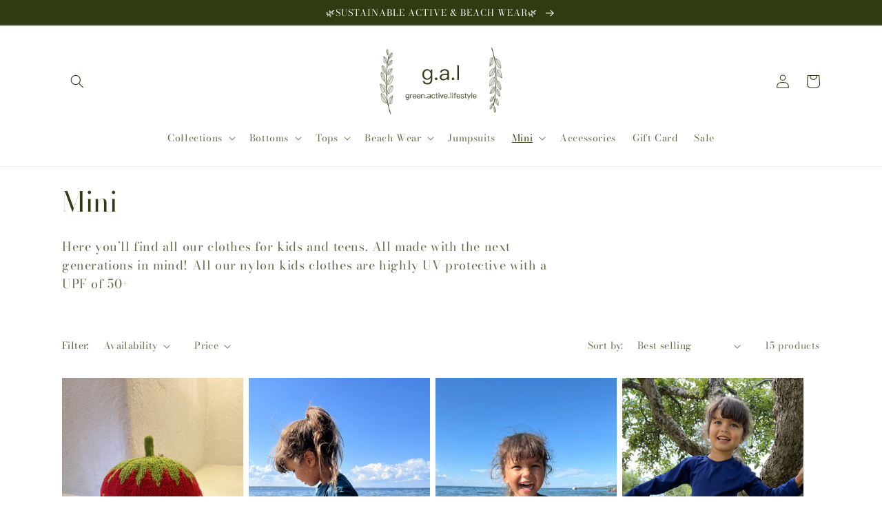

--- FILE ---
content_type: text/html; charset=utf-8
request_url: https://greenactivelifestyle.com/en/collections/mini
body_size: 50748
content:
<!doctype html>
<html class="no-js" lang="en">
  <head>
    <meta charset="utf-8">
    <meta http-equiv="X-UA-Compatible" content="IE=edge">
    <meta name="viewport" content="width=device-width,initial-scale=1">
    <meta name="theme-color" content="">
    <link rel="canonical" href="https://greenactivelifestyle.com/en/collections/mini">
    <link rel="preconnect" href="https://cdn.shopify.com" crossorigin><link rel="icon" type="image/png" href="//greenactivelifestyle.com/cdn/shop/files/logga_aterskapat_aterskapat_-15.png?crop=center&height=32&v=1670923318&width=32"><link rel="preconnect" href="https://fonts.shopifycdn.com" crossorigin><title>
      Mini
 &ndash; green.active.lifestyle</title>

    
      <meta name="description" content="Here you’ll find all our clothes for kids and teens. All made with the next generations in mind! All our nylon kids clothes are highly UV-protective with a UPF of 50+">
    

    

<meta property="og:site_name" content="green.active.lifestyle">
<meta property="og:url" content="https://greenactivelifestyle.com/en/collections/mini">
<meta property="og:title" content="Mini">
<meta property="og:type" content="website">
<meta property="og:description" content="Here you’ll find all our clothes for kids and teens. All made with the next generations in mind! All our nylon kids clothes are highly UV-protective with a UPF of 50+"><meta name="twitter:card" content="summary_large_image">
<meta name="twitter:title" content="Mini">
<meta name="twitter:description" content="Here you’ll find all our clothes for kids and teens. All made with the next generations in mind! All our nylon kids clothes are highly UV-protective with a UPF of 50+">


    <script src="//greenactivelifestyle.com/cdn/shop/t/1/assets/global.js?v=149496944046504657681666385576" defer="defer"></script>
    <script>window.performance && window.performance.mark && window.performance.mark('shopify.content_for_header.start');</script><meta name="facebook-domain-verification" content="fru6do8jsghf6p3jgta8mgtpbt5skb">
<meta id="shopify-digital-wallet" name="shopify-digital-wallet" content="/66735309098/digital_wallets/dialog">
<meta name="shopify-checkout-api-token" content="42a5025aa7caedc79233ae0380466454">
<link rel="alternate" type="application/atom+xml" title="Feed" href="/en/collections/mini.atom" />
<link rel="alternate" hreflang="x-default" href="https://greenactivelifestyle.com/collections/mini">
<link rel="alternate" hreflang="sv" href="https://greenactivelifestyle.com/collections/mini">
<link rel="alternate" hreflang="en" href="https://greenactivelifestyle.com/en/collections/mini">
<link rel="alternate" type="application/json+oembed" href="https://greenactivelifestyle.com/en/collections/mini.oembed">
<script async="async" src="/checkouts/internal/preloads.js?locale=en-SE"></script>
<link rel="preconnect" href="https://shop.app" crossorigin="anonymous">
<script async="async" src="https://shop.app/checkouts/internal/preloads.js?locale=en-SE&shop_id=66735309098" crossorigin="anonymous"></script>
<script id="apple-pay-shop-capabilities" type="application/json">{"shopId":66735309098,"countryCode":"SE","currencyCode":"SEK","merchantCapabilities":["supports3DS"],"merchantId":"gid:\/\/shopify\/Shop\/66735309098","merchantName":"green.active.lifestyle","requiredBillingContactFields":["postalAddress","email"],"requiredShippingContactFields":["postalAddress","email"],"shippingType":"shipping","supportedNetworks":["visa","maestro","masterCard","amex"],"total":{"type":"pending","label":"green.active.lifestyle","amount":"1.00"},"shopifyPaymentsEnabled":true,"supportsSubscriptions":true}</script>
<script id="shopify-features" type="application/json">{"accessToken":"42a5025aa7caedc79233ae0380466454","betas":["rich-media-storefront-analytics"],"domain":"greenactivelifestyle.com","predictiveSearch":true,"shopId":66735309098,"locale":"en"}</script>
<script>var Shopify = Shopify || {};
Shopify.shop = "greenactivelifestyle.myshopify.com";
Shopify.locale = "en";
Shopify.currency = {"active":"SEK","rate":"1.0"};
Shopify.country = "SE";
Shopify.theme = {"name":"Dawn","id":136263270698,"schema_name":"Dawn","schema_version":"7.0.1.2","theme_store_id":887,"role":"main"};
Shopify.theme.handle = "null";
Shopify.theme.style = {"id":null,"handle":null};
Shopify.cdnHost = "greenactivelifestyle.com/cdn";
Shopify.routes = Shopify.routes || {};
Shopify.routes.root = "/en/";</script>
<script type="module">!function(o){(o.Shopify=o.Shopify||{}).modules=!0}(window);</script>
<script>!function(o){function n(){var o=[];function n(){o.push(Array.prototype.slice.apply(arguments))}return n.q=o,n}var t=o.Shopify=o.Shopify||{};t.loadFeatures=n(),t.autoloadFeatures=n()}(window);</script>
<script>
  window.ShopifyPay = window.ShopifyPay || {};
  window.ShopifyPay.apiHost = "shop.app\/pay";
  window.ShopifyPay.redirectState = null;
</script>
<script id="shop-js-analytics" type="application/json">{"pageType":"collection"}</script>
<script defer="defer" async type="module" src="//greenactivelifestyle.com/cdn/shopifycloud/shop-js/modules/v2/client.init-shop-cart-sync_IZsNAliE.en.esm.js"></script>
<script defer="defer" async type="module" src="//greenactivelifestyle.com/cdn/shopifycloud/shop-js/modules/v2/chunk.common_0OUaOowp.esm.js"></script>
<script type="module">
  await import("//greenactivelifestyle.com/cdn/shopifycloud/shop-js/modules/v2/client.init-shop-cart-sync_IZsNAliE.en.esm.js");
await import("//greenactivelifestyle.com/cdn/shopifycloud/shop-js/modules/v2/chunk.common_0OUaOowp.esm.js");

  window.Shopify.SignInWithShop?.initShopCartSync?.({"fedCMEnabled":true,"windoidEnabled":true});

</script>
<script>
  window.Shopify = window.Shopify || {};
  if (!window.Shopify.featureAssets) window.Shopify.featureAssets = {};
  window.Shopify.featureAssets['shop-js'] = {"shop-cart-sync":["modules/v2/client.shop-cart-sync_DLOhI_0X.en.esm.js","modules/v2/chunk.common_0OUaOowp.esm.js"],"init-fed-cm":["modules/v2/client.init-fed-cm_C6YtU0w6.en.esm.js","modules/v2/chunk.common_0OUaOowp.esm.js"],"shop-button":["modules/v2/client.shop-button_BCMx7GTG.en.esm.js","modules/v2/chunk.common_0OUaOowp.esm.js"],"shop-cash-offers":["modules/v2/client.shop-cash-offers_BT26qb5j.en.esm.js","modules/v2/chunk.common_0OUaOowp.esm.js","modules/v2/chunk.modal_CGo_dVj3.esm.js"],"init-windoid":["modules/v2/client.init-windoid_B9PkRMql.en.esm.js","modules/v2/chunk.common_0OUaOowp.esm.js"],"init-shop-email-lookup-coordinator":["modules/v2/client.init-shop-email-lookup-coordinator_DZkqjsbU.en.esm.js","modules/v2/chunk.common_0OUaOowp.esm.js"],"shop-toast-manager":["modules/v2/client.shop-toast-manager_Di2EnuM7.en.esm.js","modules/v2/chunk.common_0OUaOowp.esm.js"],"shop-login-button":["modules/v2/client.shop-login-button_BtqW_SIO.en.esm.js","modules/v2/chunk.common_0OUaOowp.esm.js","modules/v2/chunk.modal_CGo_dVj3.esm.js"],"avatar":["modules/v2/client.avatar_BTnouDA3.en.esm.js"],"pay-button":["modules/v2/client.pay-button_CWa-C9R1.en.esm.js","modules/v2/chunk.common_0OUaOowp.esm.js"],"init-shop-cart-sync":["modules/v2/client.init-shop-cart-sync_IZsNAliE.en.esm.js","modules/v2/chunk.common_0OUaOowp.esm.js"],"init-customer-accounts":["modules/v2/client.init-customer-accounts_DenGwJTU.en.esm.js","modules/v2/client.shop-login-button_BtqW_SIO.en.esm.js","modules/v2/chunk.common_0OUaOowp.esm.js","modules/v2/chunk.modal_CGo_dVj3.esm.js"],"init-shop-for-new-customer-accounts":["modules/v2/client.init-shop-for-new-customer-accounts_JdHXxpS9.en.esm.js","modules/v2/client.shop-login-button_BtqW_SIO.en.esm.js","modules/v2/chunk.common_0OUaOowp.esm.js","modules/v2/chunk.modal_CGo_dVj3.esm.js"],"init-customer-accounts-sign-up":["modules/v2/client.init-customer-accounts-sign-up_D6__K_p8.en.esm.js","modules/v2/client.shop-login-button_BtqW_SIO.en.esm.js","modules/v2/chunk.common_0OUaOowp.esm.js","modules/v2/chunk.modal_CGo_dVj3.esm.js"],"checkout-modal":["modules/v2/client.checkout-modal_C_ZQDY6s.en.esm.js","modules/v2/chunk.common_0OUaOowp.esm.js","modules/v2/chunk.modal_CGo_dVj3.esm.js"],"shop-follow-button":["modules/v2/client.shop-follow-button_XetIsj8l.en.esm.js","modules/v2/chunk.common_0OUaOowp.esm.js","modules/v2/chunk.modal_CGo_dVj3.esm.js"],"lead-capture":["modules/v2/client.lead-capture_DvA72MRN.en.esm.js","modules/v2/chunk.common_0OUaOowp.esm.js","modules/v2/chunk.modal_CGo_dVj3.esm.js"],"shop-login":["modules/v2/client.shop-login_ClXNxyh6.en.esm.js","modules/v2/chunk.common_0OUaOowp.esm.js","modules/v2/chunk.modal_CGo_dVj3.esm.js"],"payment-terms":["modules/v2/client.payment-terms_CNlwjfZz.en.esm.js","modules/v2/chunk.common_0OUaOowp.esm.js","modules/v2/chunk.modal_CGo_dVj3.esm.js"]};
</script>
<script>(function() {
  var isLoaded = false;
  function asyncLoad() {
    if (isLoaded) return;
    isLoaded = true;
    var urls = ["https:\/\/cdn.shopify.com\/s\/files\/1\/0667\/3530\/9098\/t\/1\/assets\/pop_66735309098.js?v=1668464298\u0026shop=greenactivelifestyle.myshopify.com"];
    for (var i = 0; i < urls.length; i++) {
      var s = document.createElement('script');
      s.type = 'text/javascript';
      s.async = true;
      s.src = urls[i];
      var x = document.getElementsByTagName('script')[0];
      x.parentNode.insertBefore(s, x);
    }
  };
  if(window.attachEvent) {
    window.attachEvent('onload', asyncLoad);
  } else {
    window.addEventListener('load', asyncLoad, false);
  }
})();</script>
<script id="__st">var __st={"a":66735309098,"offset":3600,"reqid":"4bea4505-fbf7-4636-80dc-90a5da61447d-1768453927","pageurl":"greenactivelifestyle.com\/en\/collections\/mini","u":"1805aae92e0d","p":"collection","rtyp":"collection","rid":426736648490};</script>
<script>window.ShopifyPaypalV4VisibilityTracking = true;</script>
<script id="captcha-bootstrap">!function(){'use strict';const t='contact',e='account',n='new_comment',o=[[t,t],['blogs',n],['comments',n],[t,'customer']],c=[[e,'customer_login'],[e,'guest_login'],[e,'recover_customer_password'],[e,'create_customer']],r=t=>t.map((([t,e])=>`form[action*='/${t}']:not([data-nocaptcha='true']) input[name='form_type'][value='${e}']`)).join(','),a=t=>()=>t?[...document.querySelectorAll(t)].map((t=>t.form)):[];function s(){const t=[...o],e=r(t);return a(e)}const i='password',u='form_key',d=['recaptcha-v3-token','g-recaptcha-response','h-captcha-response',i],f=()=>{try{return window.sessionStorage}catch{return}},m='__shopify_v',_=t=>t.elements[u];function p(t,e,n=!1){try{const o=window.sessionStorage,c=JSON.parse(o.getItem(e)),{data:r}=function(t){const{data:e,action:n}=t;return t[m]||n?{data:e,action:n}:{data:t,action:n}}(c);for(const[e,n]of Object.entries(r))t.elements[e]&&(t.elements[e].value=n);n&&o.removeItem(e)}catch(o){console.error('form repopulation failed',{error:o})}}const l='form_type',E='cptcha';function T(t){t.dataset[E]=!0}const w=window,h=w.document,L='Shopify',v='ce_forms',y='captcha';let A=!1;((t,e)=>{const n=(g='f06e6c50-85a8-45c8-87d0-21a2b65856fe',I='https://cdn.shopify.com/shopifycloud/storefront-forms-hcaptcha/ce_storefront_forms_captcha_hcaptcha.v1.5.2.iife.js',D={infoText:'Protected by hCaptcha',privacyText:'Privacy',termsText:'Terms'},(t,e,n)=>{const o=w[L][v],c=o.bindForm;if(c)return c(t,g,e,D).then(n);var r;o.q.push([[t,g,e,D],n]),r=I,A||(h.body.append(Object.assign(h.createElement('script'),{id:'captcha-provider',async:!0,src:r})),A=!0)});var g,I,D;w[L]=w[L]||{},w[L][v]=w[L][v]||{},w[L][v].q=[],w[L][y]=w[L][y]||{},w[L][y].protect=function(t,e){n(t,void 0,e),T(t)},Object.freeze(w[L][y]),function(t,e,n,w,h,L){const[v,y,A,g]=function(t,e,n){const i=e?o:[],u=t?c:[],d=[...i,...u],f=r(d),m=r(i),_=r(d.filter((([t,e])=>n.includes(e))));return[a(f),a(m),a(_),s()]}(w,h,L),I=t=>{const e=t.target;return e instanceof HTMLFormElement?e:e&&e.form},D=t=>v().includes(t);t.addEventListener('submit',(t=>{const e=I(t);if(!e)return;const n=D(e)&&!e.dataset.hcaptchaBound&&!e.dataset.recaptchaBound,o=_(e),c=g().includes(e)&&(!o||!o.value);(n||c)&&t.preventDefault(),c&&!n&&(function(t){try{if(!f())return;!function(t){const e=f();if(!e)return;const n=_(t);if(!n)return;const o=n.value;o&&e.removeItem(o)}(t);const e=Array.from(Array(32),(()=>Math.random().toString(36)[2])).join('');!function(t,e){_(t)||t.append(Object.assign(document.createElement('input'),{type:'hidden',name:u})),t.elements[u].value=e}(t,e),function(t,e){const n=f();if(!n)return;const o=[...t.querySelectorAll(`input[type='${i}']`)].map((({name:t})=>t)),c=[...d,...o],r={};for(const[a,s]of new FormData(t).entries())c.includes(a)||(r[a]=s);n.setItem(e,JSON.stringify({[m]:1,action:t.action,data:r}))}(t,e)}catch(e){console.error('failed to persist form',e)}}(e),e.submit())}));const S=(t,e)=>{t&&!t.dataset[E]&&(n(t,e.some((e=>e===t))),T(t))};for(const o of['focusin','change'])t.addEventListener(o,(t=>{const e=I(t);D(e)&&S(e,y())}));const B=e.get('form_key'),M=e.get(l),P=B&&M;t.addEventListener('DOMContentLoaded',(()=>{const t=y();if(P)for(const e of t)e.elements[l].value===M&&p(e,B);[...new Set([...A(),...v().filter((t=>'true'===t.dataset.shopifyCaptcha))])].forEach((e=>S(e,t)))}))}(h,new URLSearchParams(w.location.search),n,t,e,['guest_login'])})(!0,!0)}();</script>
<script integrity="sha256-4kQ18oKyAcykRKYeNunJcIwy7WH5gtpwJnB7kiuLZ1E=" data-source-attribution="shopify.loadfeatures" defer="defer" src="//greenactivelifestyle.com/cdn/shopifycloud/storefront/assets/storefront/load_feature-a0a9edcb.js" crossorigin="anonymous"></script>
<script crossorigin="anonymous" defer="defer" src="//greenactivelifestyle.com/cdn/shopifycloud/storefront/assets/shopify_pay/storefront-65b4c6d7.js?v=20250812"></script>
<script data-source-attribution="shopify.dynamic_checkout.dynamic.init">var Shopify=Shopify||{};Shopify.PaymentButton=Shopify.PaymentButton||{isStorefrontPortableWallets:!0,init:function(){window.Shopify.PaymentButton.init=function(){};var t=document.createElement("script");t.src="https://greenactivelifestyle.com/cdn/shopifycloud/portable-wallets/latest/portable-wallets.en.js",t.type="module",document.head.appendChild(t)}};
</script>
<script data-source-attribution="shopify.dynamic_checkout.buyer_consent">
  function portableWalletsHideBuyerConsent(e){var t=document.getElementById("shopify-buyer-consent"),n=document.getElementById("shopify-subscription-policy-button");t&&n&&(t.classList.add("hidden"),t.setAttribute("aria-hidden","true"),n.removeEventListener("click",e))}function portableWalletsShowBuyerConsent(e){var t=document.getElementById("shopify-buyer-consent"),n=document.getElementById("shopify-subscription-policy-button");t&&n&&(t.classList.remove("hidden"),t.removeAttribute("aria-hidden"),n.addEventListener("click",e))}window.Shopify?.PaymentButton&&(window.Shopify.PaymentButton.hideBuyerConsent=portableWalletsHideBuyerConsent,window.Shopify.PaymentButton.showBuyerConsent=portableWalletsShowBuyerConsent);
</script>
<script data-source-attribution="shopify.dynamic_checkout.cart.bootstrap">document.addEventListener("DOMContentLoaded",(function(){function t(){return document.querySelector("shopify-accelerated-checkout-cart, shopify-accelerated-checkout")}if(t())Shopify.PaymentButton.init();else{new MutationObserver((function(e,n){t()&&(Shopify.PaymentButton.init(),n.disconnect())})).observe(document.body,{childList:!0,subtree:!0})}}));
</script>
<link id="shopify-accelerated-checkout-styles" rel="stylesheet" media="screen" href="https://greenactivelifestyle.com/cdn/shopifycloud/portable-wallets/latest/accelerated-checkout-backwards-compat.css" crossorigin="anonymous">
<style id="shopify-accelerated-checkout-cart">
        #shopify-buyer-consent {
  margin-top: 1em;
  display: inline-block;
  width: 100%;
}

#shopify-buyer-consent.hidden {
  display: none;
}

#shopify-subscription-policy-button {
  background: none;
  border: none;
  padding: 0;
  text-decoration: underline;
  font-size: inherit;
  cursor: pointer;
}

#shopify-subscription-policy-button::before {
  box-shadow: none;
}

      </style>
<script id="sections-script" data-sections="header,footer" defer="defer" src="//greenactivelifestyle.com/cdn/shop/t/1/compiled_assets/scripts.js?207"></script>
<script>window.performance && window.performance.mark && window.performance.mark('shopify.content_for_header.end');</script>


    <style data-shopify>
      @font-face {
  font-family: "Bodoni Moda";
  font-weight: 400;
  font-style: normal;
  font-display: swap;
  src: url("//greenactivelifestyle.com/cdn/fonts/bodoni_moda/bodonimoda_n4.025af1859727a91866b3c708393a6dc972156491.woff2") format("woff2"),
       url("//greenactivelifestyle.com/cdn/fonts/bodoni_moda/bodonimoda_n4.aebb4417dfed0dc5ec4a330249c3862add089916.woff") format("woff");
}

      @font-face {
  font-family: "Bodoni Moda";
  font-weight: 700;
  font-style: normal;
  font-display: swap;
  src: url("//greenactivelifestyle.com/cdn/fonts/bodoni_moda/bodonimoda_n7.837502b3cbe406d2c6f311e87870fa9980b0b36a.woff2") format("woff2"),
       url("//greenactivelifestyle.com/cdn/fonts/bodoni_moda/bodonimoda_n7.c198e1cda930f96f6ae1aa8ef8facc95a64cfd1f.woff") format("woff");
}

      @font-face {
  font-family: "Bodoni Moda";
  font-weight: 400;
  font-style: italic;
  font-display: swap;
  src: url("//greenactivelifestyle.com/cdn/fonts/bodoni_moda/bodonimoda_i4.4d7d6dcd28539d05c34746a790d428e621a34321.woff2") format("woff2"),
       url("//greenactivelifestyle.com/cdn/fonts/bodoni_moda/bodonimoda_i4.47427f01d2c6bc1acfc811bad9213cf287ad6b97.woff") format("woff");
}

      @font-face {
  font-family: "Bodoni Moda";
  font-weight: 700;
  font-style: italic;
  font-display: swap;
  src: url("//greenactivelifestyle.com/cdn/fonts/bodoni_moda/bodonimoda_i7.c902c4a34af6b706633407846994e4897be8e785.woff2") format("woff2"),
       url("//greenactivelifestyle.com/cdn/fonts/bodoni_moda/bodonimoda_i7.0a6dd16bb377985b19c32de01ccef400d1fe1aa6.woff") format("woff");
}

      @font-face {
  font-family: "Bodoni Moda";
  font-weight: 400;
  font-style: normal;
  font-display: swap;
  src: url("//greenactivelifestyle.com/cdn/fonts/bodoni_moda/bodonimoda_n4.025af1859727a91866b3c708393a6dc972156491.woff2") format("woff2"),
       url("//greenactivelifestyle.com/cdn/fonts/bodoni_moda/bodonimoda_n4.aebb4417dfed0dc5ec4a330249c3862add089916.woff") format("woff");
}


      :root {
        --font-body-family: "Bodoni Moda", serif;
        --font-body-style: normal;
        --font-body-weight: 400;
        --font-body-weight-bold: 700;

        --font-heading-family: "Bodoni Moda", serif;
        --font-heading-style: normal;
        --font-heading-weight: 400;

        --font-body-scale: 1.0;
        --font-heading-scale: 1.0;

        --color-base-text: 48, 59, 17;
        --color-shadow: 48, 59, 17;
        --color-base-background-1: 255, 255, 255;
        --color-base-background-2: 48, 59, 17;
        --color-base-solid-button-labels: 255, 255, 255;
        --color-base-outline-button-labels: 48, 59, 17;
        --color-base-accent-1: 48, 59, 17;
        --color-base-accent-2: 48, 59, 17;
        --payment-terms-background-color: #ffffff;

        --gradient-base-background-1: #ffffff;
        --gradient-base-background-2: #303b11;
        --gradient-base-accent-1: #303b11;
        --gradient-base-accent-2: #303b11;

        --media-padding: px;
        --media-border-opacity: 0.05;
        --media-border-width: 1px;
        --media-radius: 0px;
        --media-shadow-opacity: 0.0;
        --media-shadow-horizontal-offset: 0px;
        --media-shadow-vertical-offset: -28px;
        --media-shadow-blur-radius: 5px;
        --media-shadow-visible: 0;

        --page-width: 120rem;
        --page-width-margin: 0rem;

        --product-card-image-padding: 0.0rem;
        --product-card-corner-radius: 0.0rem;
        --product-card-text-alignment: left;
        --product-card-border-width: 0.0rem;
        --product-card-border-opacity: 0.1;
        --product-card-shadow-opacity: 0.0;
        --product-card-shadow-visible: 0;
        --product-card-shadow-horizontal-offset: 0.0rem;
        --product-card-shadow-vertical-offset: 0.4rem;
        --product-card-shadow-blur-radius: 0.5rem;

        --collection-card-image-padding: 0.0rem;
        --collection-card-corner-radius: 0.0rem;
        --collection-card-text-alignment: left;
        --collection-card-border-width: 0.0rem;
        --collection-card-border-opacity: 0.1;
        --collection-card-shadow-opacity: 0.0;
        --collection-card-shadow-visible: 0;
        --collection-card-shadow-horizontal-offset: 0.0rem;
        --collection-card-shadow-vertical-offset: 0.4rem;
        --collection-card-shadow-blur-radius: 0.5rem;

        --blog-card-image-padding: 0.0rem;
        --blog-card-corner-radius: 0.0rem;
        --blog-card-text-alignment: left;
        --blog-card-border-width: 0.0rem;
        --blog-card-border-opacity: 0.1;
        --blog-card-shadow-opacity: 0.0;
        --blog-card-shadow-visible: 0;
        --blog-card-shadow-horizontal-offset: 0.0rem;
        --blog-card-shadow-vertical-offset: 0.4rem;
        --blog-card-shadow-blur-radius: 0.5rem;

        --badge-corner-radius: 4.0rem;

        --popup-border-width: 1px;
        --popup-border-opacity: 0.1;
        --popup-corner-radius: 0px;
        --popup-shadow-opacity: 0.0;
        --popup-shadow-horizontal-offset: 0px;
        --popup-shadow-vertical-offset: 4px;
        --popup-shadow-blur-radius: 5px;

        --drawer-border-width: 1px;
        --drawer-border-opacity: 0.1;
        --drawer-shadow-opacity: 0.0;
        --drawer-shadow-horizontal-offset: 0px;
        --drawer-shadow-vertical-offset: 4px;
        --drawer-shadow-blur-radius: 5px;

        --spacing-sections-desktop: 0px;
        --spacing-sections-mobile: 0px;

        --grid-desktop-vertical-spacing: 8px;
        --grid-desktop-horizontal-spacing: 8px;
        --grid-mobile-vertical-spacing: 4px;
        --grid-mobile-horizontal-spacing: 4px;

        --text-boxes-border-opacity: 0.1;
        --text-boxes-border-width: 0px;
        --text-boxes-radius: 0px;
        --text-boxes-shadow-opacity: 0.0;
        --text-boxes-shadow-visible: 0;
        --text-boxes-shadow-horizontal-offset: 0px;
        --text-boxes-shadow-vertical-offset: 4px;
        --text-boxes-shadow-blur-radius: 5px;

        --buttons-radius: 0px;
        --buttons-radius-outset: 0px;
        --buttons-border-width: 1px;
        --buttons-border-opacity: 1.0;
        --buttons-shadow-opacity: 0.0;
        --buttons-shadow-visible: 0;
        --buttons-shadow-horizontal-offset: 0px;
        --buttons-shadow-vertical-offset: 4px;
        --buttons-shadow-blur-radius: 5px;
        --buttons-border-offset: 0px;

        --inputs-radius: 0px;
        --inputs-border-width: 1px;
        --inputs-border-opacity: 0.55;
        --inputs-shadow-opacity: 0.0;
        --inputs-shadow-horizontal-offset: 0px;
        --inputs-margin-offset: 0px;
        --inputs-shadow-vertical-offset: 4px;
        --inputs-shadow-blur-radius: 5px;
        --inputs-radius-outset: 0px;

        --variant-pills-radius: 40px;
        --variant-pills-border-width: 1px;
        --variant-pills-border-opacity: 0.55;
        --variant-pills-shadow-opacity: 0.0;
        --variant-pills-shadow-horizontal-offset: 0px;
        --variant-pills-shadow-vertical-offset: 4px;
        --variant-pills-shadow-blur-radius: 5px;
      }

      *,
      *::before,
      *::after {
        box-sizing: inherit;
      }

      html {
        box-sizing: border-box;
        font-size: calc(var(--font-body-scale) * 62.5%);
        height: 100%;
      }

      body {
        display: grid;
        grid-template-rows: auto auto 1fr auto;
        grid-template-columns: 100%;
        min-height: 100%;
        margin: 0;
        font-size: 1.5rem;
        letter-spacing: 0.06rem;
        line-height: calc(1 + 0.8 / var(--font-body-scale));
        font-family: var(--font-body-family);
        font-style: var(--font-body-style);
        font-weight: var(--font-body-weight);
      }

      @media screen and (min-width: 750px) {
        body {
          font-size: 1.6rem;
        }
      }
    </style>

    <link href="//greenactivelifestyle.com/cdn/shop/t/1/assets/base.css?v=88290808517547527771666385594" rel="stylesheet" type="text/css" media="all" />
<link rel="preload" as="font" href="//greenactivelifestyle.com/cdn/fonts/bodoni_moda/bodonimoda_n4.025af1859727a91866b3c708393a6dc972156491.woff2" type="font/woff2" crossorigin><link rel="preload" as="font" href="//greenactivelifestyle.com/cdn/fonts/bodoni_moda/bodonimoda_n4.025af1859727a91866b3c708393a6dc972156491.woff2" type="font/woff2" crossorigin><link rel="stylesheet" href="//greenactivelifestyle.com/cdn/shop/t/1/assets/component-predictive-search.css?v=83512081251802922551666385571" media="print" onload="this.media='all'"><script>document.documentElement.className = document.documentElement.className.replace('no-js', 'js');
    if (Shopify.designMode) {
      document.documentElement.classList.add('shopify-design-mode');
    }
    </script>
    
<!-- Start of Judge.me Core -->
<link rel="dns-prefetch" href="https://cdn.judge.me/">
<script data-cfasync='false' class='jdgm-settings-script'>window.jdgmSettings={"pagination":5,"disable_web_reviews":false,"badge_no_review_text":"No reviews","badge_n_reviews_text":"{{ n }} review/reviews","badge_star_color":"#737a65","hide_badge_preview_if_no_reviews":true,"badge_hide_text":false,"enforce_center_preview_badge":false,"widget_title":"Customer Reviews","widget_open_form_text":"Write a review","widget_close_form_text":"Cancel review","widget_refresh_page_text":"Refresh page","widget_summary_text":"Based on {{ number_of_reviews }} review/reviews","widget_no_review_text":"Be the first to write a review","widget_name_field_text":"Display name","widget_verified_name_field_text":"Verified Name (public)","widget_name_placeholder_text":"Display name","widget_required_field_error_text":"This field is required.","widget_email_field_text":"Email address","widget_verified_email_field_text":"Verified Email (private, can not be edited)","widget_email_placeholder_text":"Your email address","widget_email_field_error_text":"Please enter a valid email address.","widget_rating_field_text":"Rating","widget_review_title_field_text":"Review Title","widget_review_title_placeholder_text":"Give your review a title","widget_review_body_field_text":"Review content","widget_review_body_placeholder_text":"Start writing here...","widget_pictures_field_text":"Picture/Video (optional)","widget_submit_review_text":"Submit Review","widget_submit_verified_review_text":"Submit Verified Review","widget_submit_success_msg_with_auto_publish":"Thank you! Please refresh the page in a few moments to see your review. You can remove or edit your review by logging into \u003ca href='https://judge.me/login' target='_blank' rel='nofollow noopener'\u003eJudge.me\u003c/a\u003e","widget_submit_success_msg_no_auto_publish":"Thank you! Your review will be published as soon as it is approved by the shop admin. You can remove or edit your review by logging into \u003ca href='https://judge.me/login' target='_blank' rel='nofollow noopener'\u003eJudge.me\u003c/a\u003e","widget_show_default_reviews_out_of_total_text":"Showing {{ n_reviews_shown }} out of {{ n_reviews }} reviews.","widget_show_all_link_text":"Show all","widget_show_less_link_text":"Show less","widget_author_said_text":"{{ reviewer_name }} said:","widget_days_text":"{{ n }} days ago","widget_weeks_text":"{{ n }} week/weeks ago","widget_months_text":"{{ n }} month/months ago","widget_years_text":"{{ n }} year/years ago","widget_yesterday_text":"Yesterday","widget_today_text":"Today","widget_replied_text":"\u003e\u003e {{ shop_name }} replied:","widget_read_more_text":"Read more","widget_reviewer_name_as_initial":"","widget_rating_filter_color":"#fbcd0a","widget_rating_filter_see_all_text":"See all reviews","widget_sorting_most_recent_text":"Most Recent","widget_sorting_highest_rating_text":"Highest Rating","widget_sorting_lowest_rating_text":"Lowest Rating","widget_sorting_with_pictures_text":"Only Pictures","widget_sorting_most_helpful_text":"Most Helpful","widget_open_question_form_text":"Ask a question","widget_reviews_subtab_text":"Reviews","widget_questions_subtab_text":"Questions","widget_question_label_text":"Question","widget_answer_label_text":"Answer","widget_question_placeholder_text":"Write your question here","widget_submit_question_text":"Submit Question","widget_question_submit_success_text":"Thank you for your question! We will notify you once it gets answered.","widget_star_color":"#737a65","verified_badge_text":"Verified","verified_badge_bg_color":"","verified_badge_text_color":"","verified_badge_placement":"left-of-reviewer-name","widget_review_max_height":"","widget_hide_border":false,"widget_social_share":false,"widget_thumb":false,"widget_review_location_show":false,"widget_location_format":"","all_reviews_include_out_of_store_products":true,"all_reviews_out_of_store_text":"(out of store)","all_reviews_pagination":100,"all_reviews_product_name_prefix_text":"about","enable_review_pictures":true,"enable_question_anwser":false,"widget_theme":"default","review_date_format":"mm/dd/yyyy","default_sort_method":"most-recent","widget_product_reviews_subtab_text":"Product Reviews","widget_shop_reviews_subtab_text":"Shop Reviews","widget_other_products_reviews_text":"Reviews for other products","widget_store_reviews_subtab_text":"Store reviews","widget_no_store_reviews_text":"This store hasn't received any reviews yet","widget_web_restriction_product_reviews_text":"This product hasn't received any reviews yet","widget_no_items_text":"No items found","widget_show_more_text":"Show more","widget_write_a_store_review_text":"Write a Store Review","widget_other_languages_heading":"Reviews in Other Languages","widget_translate_review_text":"Translate review to {{ language }}","widget_translating_review_text":"Translating...","widget_show_original_translation_text":"Show original ({{ language }})","widget_translate_review_failed_text":"Review couldn't be translated.","widget_translate_review_retry_text":"Retry","widget_translate_review_try_again_later_text":"Try again later","show_product_url_for_grouped_product":false,"widget_sorting_pictures_first_text":"Pictures First","show_pictures_on_all_rev_page_mobile":false,"show_pictures_on_all_rev_page_desktop":false,"floating_tab_hide_mobile_install_preference":false,"floating_tab_button_name":"★ Reviews","floating_tab_title":"Let customers speak for us","floating_tab_button_color":"","floating_tab_button_background_color":"","floating_tab_url":"","floating_tab_url_enabled":false,"floating_tab_tab_style":"text","all_reviews_text_badge_text":"Customers rate us {{ shop.metafields.judgeme.all_reviews_rating | round: 1 }}/5 based on {{ shop.metafields.judgeme.all_reviews_count }} reviews.","all_reviews_text_badge_text_branded_style":"{{ shop.metafields.judgeme.all_reviews_rating | round: 1 }} out of 5 stars based on {{ shop.metafields.judgeme.all_reviews_count }} reviews","is_all_reviews_text_badge_a_link":false,"show_stars_for_all_reviews_text_badge":false,"all_reviews_text_badge_url":"","all_reviews_text_style":"text","all_reviews_text_color_style":"judgeme_brand_color","all_reviews_text_color":"#108474","all_reviews_text_show_jm_brand":true,"featured_carousel_show_header":true,"featured_carousel_title":"Let customers speak for us","testimonials_carousel_title":"Customers are saying","videos_carousel_title":"Real customer stories","cards_carousel_title":"Customers are saying","featured_carousel_count_text":"from {{ n }} reviews","featured_carousel_add_link_to_all_reviews_page":false,"featured_carousel_url":"","featured_carousel_show_images":true,"featured_carousel_autoslide_interval":5,"featured_carousel_arrows_on_the_sides":false,"featured_carousel_height":250,"featured_carousel_width":80,"featured_carousel_image_size":0,"featured_carousel_image_height":250,"featured_carousel_arrow_color":"#eeeeee","verified_count_badge_style":"vintage","verified_count_badge_orientation":"horizontal","verified_count_badge_color_style":"judgeme_brand_color","verified_count_badge_color":"#108474","is_verified_count_badge_a_link":false,"verified_count_badge_url":"","verified_count_badge_show_jm_brand":true,"widget_rating_preset_default":5,"widget_first_sub_tab":"product-reviews","widget_show_histogram":true,"widget_histogram_use_custom_color":false,"widget_pagination_use_custom_color":false,"widget_star_use_custom_color":true,"widget_verified_badge_use_custom_color":false,"widget_write_review_use_custom_color":false,"picture_reminder_submit_button":"Upload Pictures","enable_review_videos":false,"mute_video_by_default":false,"widget_sorting_videos_first_text":"Videos First","widget_review_pending_text":"Pending","featured_carousel_items_for_large_screen":3,"social_share_options_order":"Facebook,Twitter","remove_microdata_snippet":true,"disable_json_ld":false,"enable_json_ld_products":false,"preview_badge_show_question_text":false,"preview_badge_no_question_text":"No questions","preview_badge_n_question_text":"{{ number_of_questions }} question/questions","qa_badge_show_icon":false,"qa_badge_position":"same-row","remove_judgeme_branding":false,"widget_add_search_bar":false,"widget_search_bar_placeholder":"Search","widget_sorting_verified_only_text":"Verified only","featured_carousel_theme":"default","featured_carousel_show_rating":true,"featured_carousel_show_title":true,"featured_carousel_show_body":true,"featured_carousel_show_date":false,"featured_carousel_show_reviewer":true,"featured_carousel_show_product":false,"featured_carousel_header_background_color":"#108474","featured_carousel_header_text_color":"#ffffff","featured_carousel_name_product_separator":"reviewed","featured_carousel_full_star_background":"#108474","featured_carousel_empty_star_background":"#dadada","featured_carousel_vertical_theme_background":"#f9fafb","featured_carousel_verified_badge_enable":false,"featured_carousel_verified_badge_color":"#108474","featured_carousel_border_style":"round","featured_carousel_review_line_length_limit":3,"featured_carousel_more_reviews_button_text":"Read more reviews","featured_carousel_view_product_button_text":"View product","all_reviews_page_load_reviews_on":"scroll","all_reviews_page_load_more_text":"Load More Reviews","disable_fb_tab_reviews":false,"enable_ajax_cdn_cache":false,"widget_public_name_text":"displayed publicly like","default_reviewer_name":"John Smith","default_reviewer_name_has_non_latin":true,"widget_reviewer_anonymous":"Anonymous","medals_widget_title":"Judge.me Review Medals","medals_widget_background_color":"#f9fafb","medals_widget_position":"footer_all_pages","medals_widget_border_color":"#f9fafb","medals_widget_verified_text_position":"left","medals_widget_use_monochromatic_version":false,"medals_widget_elements_color":"#108474","show_reviewer_avatar":true,"widget_invalid_yt_video_url_error_text":"Not a YouTube video URL","widget_max_length_field_error_text":"Please enter no more than {0} characters.","widget_show_country_flag":false,"widget_show_collected_via_shop_app":true,"widget_verified_by_shop_badge_style":"light","widget_verified_by_shop_text":"Verified by Shop","widget_show_photo_gallery":false,"widget_load_with_code_splitting":true,"widget_ugc_install_preference":false,"widget_ugc_title":"Made by us, Shared by you","widget_ugc_subtitle":"Tag us to see your picture featured in our page","widget_ugc_arrows_color":"#ffffff","widget_ugc_primary_button_text":"Buy Now","widget_ugc_primary_button_background_color":"#108474","widget_ugc_primary_button_text_color":"#ffffff","widget_ugc_primary_button_border_width":"0","widget_ugc_primary_button_border_style":"none","widget_ugc_primary_button_border_color":"#108474","widget_ugc_primary_button_border_radius":"25","widget_ugc_secondary_button_text":"Load More","widget_ugc_secondary_button_background_color":"#ffffff","widget_ugc_secondary_button_text_color":"#108474","widget_ugc_secondary_button_border_width":"2","widget_ugc_secondary_button_border_style":"solid","widget_ugc_secondary_button_border_color":"#108474","widget_ugc_secondary_button_border_radius":"25","widget_ugc_reviews_button_text":"View Reviews","widget_ugc_reviews_button_background_color":"#ffffff","widget_ugc_reviews_button_text_color":"#108474","widget_ugc_reviews_button_border_width":"2","widget_ugc_reviews_button_border_style":"solid","widget_ugc_reviews_button_border_color":"#108474","widget_ugc_reviews_button_border_radius":"25","widget_ugc_reviews_button_link_to":"judgeme-reviews-page","widget_ugc_show_post_date":true,"widget_ugc_max_width":"800","widget_rating_metafield_value_type":true,"widget_primary_color":"#737a65","widget_enable_secondary_color":false,"widget_secondary_color":"#edf5f5","widget_summary_average_rating_text":"{{ average_rating }} out of 5","widget_media_grid_title":"Customer photos \u0026 videos","widget_media_grid_see_more_text":"See more","widget_round_style":false,"widget_show_product_medals":true,"widget_verified_by_judgeme_text":"Verified by Judge.me","widget_show_store_medals":true,"widget_verified_by_judgeme_text_in_store_medals":"Verified by Judge.me","widget_media_field_exceed_quantity_message":"Sorry, we can only accept {{ max_media }} for one review.","widget_media_field_exceed_limit_message":"{{ file_name }} is too large, please select a {{ media_type }} less than {{ size_limit }}MB.","widget_review_submitted_text":"Review Submitted!","widget_question_submitted_text":"Question Submitted!","widget_close_form_text_question":"Cancel","widget_write_your_answer_here_text":"Write your answer here","widget_enabled_branded_link":true,"widget_show_collected_by_judgeme":true,"widget_reviewer_name_color":"","widget_write_review_text_color":"","widget_write_review_bg_color":"","widget_collected_by_judgeme_text":"collected by Judge.me","widget_pagination_type":"standard","widget_load_more_text":"Load More","widget_load_more_color":"#108474","widget_full_review_text":"Full Review","widget_read_more_reviews_text":"Read More Reviews","widget_read_questions_text":"Read Questions","widget_questions_and_answers_text":"Questions \u0026 Answers","widget_verified_by_text":"Verified by","widget_verified_text":"Verified","widget_number_of_reviews_text":"{{ number_of_reviews }} reviews","widget_back_button_text":"Back","widget_next_button_text":"Next","widget_custom_forms_filter_button":"Filters","custom_forms_style":"vertical","widget_show_review_information":false,"how_reviews_are_collected":"How reviews are collected?","widget_show_review_keywords":false,"widget_gdpr_statement":"How we use your data: We'll only contact you about the review you left, and only if necessary. By submitting your review, you agree to Judge.me's \u003ca href='https://judge.me/terms' target='_blank' rel='nofollow noopener'\u003eterms\u003c/a\u003e, \u003ca href='https://judge.me/privacy' target='_blank' rel='nofollow noopener'\u003eprivacy\u003c/a\u003e and \u003ca href='https://judge.me/content-policy' target='_blank' rel='nofollow noopener'\u003econtent\u003c/a\u003e policies.","widget_multilingual_sorting_enabled":false,"widget_translate_review_content_enabled":false,"widget_translate_review_content_method":"manual","popup_widget_review_selection":"automatically_with_pictures","popup_widget_round_border_style":true,"popup_widget_show_title":true,"popup_widget_show_body":true,"popup_widget_show_reviewer":false,"popup_widget_show_product":true,"popup_widget_show_pictures":true,"popup_widget_use_review_picture":true,"popup_widget_show_on_home_page":true,"popup_widget_show_on_product_page":true,"popup_widget_show_on_collection_page":true,"popup_widget_show_on_cart_page":true,"popup_widget_position":"bottom_left","popup_widget_first_review_delay":5,"popup_widget_duration":5,"popup_widget_interval":5,"popup_widget_review_count":5,"popup_widget_hide_on_mobile":true,"review_snippet_widget_round_border_style":true,"review_snippet_widget_card_color":"#FFFFFF","review_snippet_widget_slider_arrows_background_color":"#FFFFFF","review_snippet_widget_slider_arrows_color":"#000000","review_snippet_widget_star_color":"#108474","show_product_variant":false,"all_reviews_product_variant_label_text":"Variant: ","widget_show_verified_branding":false,"widget_ai_summary_title":"Customers say","widget_ai_summary_disclaimer":"AI-powered review summary based on recent customer reviews","widget_show_ai_summary":false,"widget_show_ai_summary_bg":false,"widget_show_review_title_input":true,"redirect_reviewers_invited_via_email":"review_widget","request_store_review_after_product_review":false,"request_review_other_products_in_order":false,"review_form_color_scheme":"default","review_form_corner_style":"square","review_form_star_color":{},"review_form_text_color":"#333333","review_form_background_color":"#ffffff","review_form_field_background_color":"#fafafa","review_form_button_color":{},"review_form_button_text_color":"#ffffff","review_form_modal_overlay_color":"#000000","review_content_screen_title_text":"How would you rate this product?","review_content_introduction_text":"We would love it if you would share a bit about your experience.","store_review_form_title_text":"How would you rate this store?","store_review_form_introduction_text":"We would love it if you would share a bit about your experience.","show_review_guidance_text":true,"one_star_review_guidance_text":"Poor","five_star_review_guidance_text":"Great","customer_information_screen_title_text":"About you","customer_information_introduction_text":"Please tell us more about you.","custom_questions_screen_title_text":"Your experience in more detail","custom_questions_introduction_text":"Here are a few questions to help us understand more about your experience.","review_submitted_screen_title_text":"Thanks for your review!","review_submitted_screen_thank_you_text":"We are processing it and it will appear on the store soon.","review_submitted_screen_email_verification_text":"Please confirm your email by clicking the link we just sent you. This helps us keep reviews authentic.","review_submitted_request_store_review_text":"Would you like to share your experience of shopping with us?","review_submitted_review_other_products_text":"Would you like to review these products?","store_review_screen_title_text":"Would you like to share your experience of shopping with us?","store_review_introduction_text":"We value your feedback and use it to improve. Please share any thoughts or suggestions you have.","reviewer_media_screen_title_picture_text":"Share a picture","reviewer_media_introduction_picture_text":"Upload a photo to support your review.","reviewer_media_screen_title_video_text":"Share a video","reviewer_media_introduction_video_text":"Upload a video to support your review.","reviewer_media_screen_title_picture_or_video_text":"Share a picture or video","reviewer_media_introduction_picture_or_video_text":"Upload a photo or video to support your review.","reviewer_media_youtube_url_text":"Paste your Youtube URL here","advanced_settings_next_step_button_text":"Next","advanced_settings_close_review_button_text":"Close","modal_write_review_flow":false,"write_review_flow_required_text":"Required","write_review_flow_privacy_message_text":"We respect your privacy.","write_review_flow_anonymous_text":"Post review as anonymous","write_review_flow_visibility_text":"This won't be visible to other customers.","write_review_flow_multiple_selection_help_text":"Select as many as you like","write_review_flow_single_selection_help_text":"Select one option","write_review_flow_required_field_error_text":"This field is required","write_review_flow_invalid_email_error_text":"Please enter a valid email address","write_review_flow_max_length_error_text":"Max. {{ max_length }} characters.","write_review_flow_media_upload_text":"\u003cb\u003eClick to upload\u003c/b\u003e or drag and drop","write_review_flow_gdpr_statement":"We'll only contact you about your review if necessary. By submitting your review, you agree to our \u003ca href='https://judge.me/terms' target='_blank' rel='nofollow noopener'\u003eterms and conditions\u003c/a\u003e and \u003ca href='https://judge.me/privacy' target='_blank' rel='nofollow noopener'\u003eprivacy policy\u003c/a\u003e.","rating_only_reviews_enabled":false,"show_negative_reviews_help_screen":false,"new_review_flow_help_screen_rating_threshold":3,"negative_review_resolution_screen_title_text":"Tell us more","negative_review_resolution_text":"Your experience matters to us. If there were issues with your purchase, we're here to help. Feel free to reach out to us, we'd love the opportunity to make things right.","negative_review_resolution_button_text":"Contact us","negative_review_resolution_proceed_with_review_text":"Leave a review","negative_review_resolution_subject":"Issue with purchase from {{ shop_name }}.{{ order_name }}","preview_badge_collection_page_install_status":false,"widget_review_custom_css":"","preview_badge_custom_css":"","preview_badge_stars_count":"5-stars","featured_carousel_custom_css":"","floating_tab_custom_css":"","all_reviews_widget_custom_css":"","medals_widget_custom_css":"","verified_badge_custom_css":"","all_reviews_text_custom_css":"","transparency_badges_collected_via_store_invite":false,"transparency_badges_from_another_provider":false,"transparency_badges_collected_from_store_visitor":false,"transparency_badges_collected_by_verified_review_provider":false,"transparency_badges_earned_reward":false,"transparency_badges_collected_via_store_invite_text":"Review collected via store invitation","transparency_badges_from_another_provider_text":"Review collected from another provider","transparency_badges_collected_from_store_visitor_text":"Review collected from a store visitor","transparency_badges_written_in_google_text":"Review written in Google","transparency_badges_written_in_etsy_text":"Review written in Etsy","transparency_badges_written_in_shop_app_text":"Review written in Shop App","transparency_badges_earned_reward_text":"Review earned a reward for future purchase","product_review_widget_per_page":10,"widget_store_review_label_text":"Review about the store","checkout_comment_extension_title_on_product_page":"Customer Comments","checkout_comment_extension_num_latest_comment_show":5,"checkout_comment_extension_format":"name_and_timestamp","checkout_comment_customer_name":"last_initial","checkout_comment_comment_notification":true,"preview_badge_collection_page_install_preference":true,"preview_badge_home_page_install_preference":false,"preview_badge_product_page_install_preference":true,"review_widget_install_preference":"","review_carousel_install_preference":false,"floating_reviews_tab_install_preference":"none","verified_reviews_count_badge_install_preference":false,"all_reviews_text_install_preference":false,"review_widget_best_location":true,"judgeme_medals_install_preference":false,"review_widget_revamp_enabled":false,"review_widget_qna_enabled":false,"review_widget_header_theme":"minimal","review_widget_widget_title_enabled":true,"review_widget_header_text_size":"medium","review_widget_header_text_weight":"regular","review_widget_average_rating_style":"compact","review_widget_bar_chart_enabled":true,"review_widget_bar_chart_type":"numbers","review_widget_bar_chart_style":"standard","review_widget_expanded_media_gallery_enabled":false,"review_widget_reviews_section_theme":"standard","review_widget_image_style":"thumbnails","review_widget_review_image_ratio":"square","review_widget_stars_size":"medium","review_widget_verified_badge":"standard_text","review_widget_review_title_text_size":"medium","review_widget_review_text_size":"medium","review_widget_review_text_length":"medium","review_widget_number_of_columns_desktop":3,"review_widget_carousel_transition_speed":5,"review_widget_custom_questions_answers_display":"always","review_widget_button_text_color":"#FFFFFF","review_widget_text_color":"#000000","review_widget_lighter_text_color":"#7B7B7B","review_widget_corner_styling":"soft","review_widget_review_word_singular":"review","review_widget_review_word_plural":"reviews","review_widget_voting_label":"Helpful?","review_widget_shop_reply_label":"Reply from {{ shop_name }}:","review_widget_filters_title":"Filters","qna_widget_question_word_singular":"Question","qna_widget_question_word_plural":"Questions","qna_widget_answer_reply_label":"Answer from {{ answerer_name }}:","qna_content_screen_title_text":"Ask a question about this product","qna_widget_question_required_field_error_text":"Please enter your question.","qna_widget_flow_gdpr_statement":"We'll only contact you about your question if necessary. By submitting your question, you agree to our \u003ca href='https://judge.me/terms' target='_blank' rel='nofollow noopener'\u003eterms and conditions\u003c/a\u003e and \u003ca href='https://judge.me/privacy' target='_blank' rel='nofollow noopener'\u003eprivacy policy\u003c/a\u003e.","qna_widget_question_submitted_text":"Thanks for your question!","qna_widget_close_form_text_question":"Close","qna_widget_question_submit_success_text":"We’ll notify you by email when your question is answered.","all_reviews_widget_v2025_enabled":false,"all_reviews_widget_v2025_header_theme":"default","all_reviews_widget_v2025_widget_title_enabled":true,"all_reviews_widget_v2025_header_text_size":"medium","all_reviews_widget_v2025_header_text_weight":"regular","all_reviews_widget_v2025_average_rating_style":"compact","all_reviews_widget_v2025_bar_chart_enabled":true,"all_reviews_widget_v2025_bar_chart_type":"numbers","all_reviews_widget_v2025_bar_chart_style":"standard","all_reviews_widget_v2025_expanded_media_gallery_enabled":false,"all_reviews_widget_v2025_show_store_medals":true,"all_reviews_widget_v2025_show_photo_gallery":true,"all_reviews_widget_v2025_show_review_keywords":false,"all_reviews_widget_v2025_show_ai_summary":false,"all_reviews_widget_v2025_show_ai_summary_bg":false,"all_reviews_widget_v2025_add_search_bar":false,"all_reviews_widget_v2025_default_sort_method":"most-recent","all_reviews_widget_v2025_reviews_per_page":10,"all_reviews_widget_v2025_reviews_section_theme":"default","all_reviews_widget_v2025_image_style":"thumbnails","all_reviews_widget_v2025_review_image_ratio":"square","all_reviews_widget_v2025_stars_size":"medium","all_reviews_widget_v2025_verified_badge":"bold_badge","all_reviews_widget_v2025_review_title_text_size":"medium","all_reviews_widget_v2025_review_text_size":"medium","all_reviews_widget_v2025_review_text_length":"medium","all_reviews_widget_v2025_number_of_columns_desktop":3,"all_reviews_widget_v2025_carousel_transition_speed":5,"all_reviews_widget_v2025_custom_questions_answers_display":"always","all_reviews_widget_v2025_show_product_variant":false,"all_reviews_widget_v2025_show_reviewer_avatar":true,"all_reviews_widget_v2025_reviewer_name_as_initial":"","all_reviews_widget_v2025_review_location_show":false,"all_reviews_widget_v2025_location_format":"","all_reviews_widget_v2025_show_country_flag":false,"all_reviews_widget_v2025_verified_by_shop_badge_style":"light","all_reviews_widget_v2025_social_share":false,"all_reviews_widget_v2025_social_share_options_order":"Facebook,Twitter,LinkedIn,Pinterest","all_reviews_widget_v2025_pagination_type":"standard","all_reviews_widget_v2025_button_text_color":"#FFFFFF","all_reviews_widget_v2025_text_color":"#000000","all_reviews_widget_v2025_lighter_text_color":"#7B7B7B","all_reviews_widget_v2025_corner_styling":"soft","all_reviews_widget_v2025_title":"Customer reviews","all_reviews_widget_v2025_ai_summary_title":"Customers say about this store","all_reviews_widget_v2025_no_review_text":"Be the first to write a review","platform":"shopify","branding_url":"https://app.judge.me/reviews/stores/greenactivelifestyle.com","branding_text":"Drivs av Judge.me","locale":"en","reply_name":"green.active.lifestyle","widget_version":"3.0","footer":true,"autopublish":true,"review_dates":false,"enable_custom_form":false,"shop_use_review_site":true,"shop_locale":"sv","enable_multi_locales_translations":true,"show_review_title_input":true,"review_verification_email_status":"always","can_be_branded":true,"reply_name_text":"green.active.lifestyle"};</script> <style class='jdgm-settings-style'>.jdgm-xx{left:0}:root{--jdgm-primary-color: #737a65;--jdgm-secondary-color: rgba(115,122,101,0.1);--jdgm-star-color: #737a65;--jdgm-write-review-text-color: white;--jdgm-write-review-bg-color: #737a65;--jdgm-paginate-color: #737a65;--jdgm-border-radius: 0;--jdgm-reviewer-name-color: #737a65}.jdgm-histogram__bar-content{background-color:#737a65}.jdgm-rev[data-verified-buyer=true] .jdgm-rev__icon.jdgm-rev__icon:after,.jdgm-rev__buyer-badge.jdgm-rev__buyer-badge{color:white;background-color:#737a65}.jdgm-review-widget--small .jdgm-gallery.jdgm-gallery .jdgm-gallery__thumbnail-link:nth-child(8) .jdgm-gallery__thumbnail-wrapper.jdgm-gallery__thumbnail-wrapper:before{content:"See more"}@media only screen and (min-width: 768px){.jdgm-gallery.jdgm-gallery .jdgm-gallery__thumbnail-link:nth-child(8) .jdgm-gallery__thumbnail-wrapper.jdgm-gallery__thumbnail-wrapper:before{content:"See more"}}.jdgm-preview-badge .jdgm-star.jdgm-star{color:#737a65}.jdgm-prev-badge[data-average-rating='0.00']{display:none !important}.jdgm-rev .jdgm-rev__timestamp,.jdgm-quest .jdgm-rev__timestamp,.jdgm-carousel-item__timestamp{display:none !important}.jdgm-author-all-initials{display:none !important}.jdgm-author-last-initial{display:none !important}.jdgm-rev-widg__title{visibility:hidden}.jdgm-rev-widg__summary-text{visibility:hidden}.jdgm-prev-badge__text{visibility:hidden}.jdgm-rev__prod-link-prefix:before{content:'about'}.jdgm-rev__variant-label:before{content:'Variant: '}.jdgm-rev__out-of-store-text:before{content:'(out of store)'}@media only screen and (min-width: 768px){.jdgm-rev__pics .jdgm-rev_all-rev-page-picture-separator,.jdgm-rev__pics .jdgm-rev__product-picture{display:none}}@media only screen and (max-width: 768px){.jdgm-rev__pics .jdgm-rev_all-rev-page-picture-separator,.jdgm-rev__pics .jdgm-rev__product-picture{display:none}}.jdgm-preview-badge[data-template="index"]{display:none !important}.jdgm-verified-count-badget[data-from-snippet="true"]{display:none !important}.jdgm-carousel-wrapper[data-from-snippet="true"]{display:none !important}.jdgm-all-reviews-text[data-from-snippet="true"]{display:none !important}.jdgm-medals-section[data-from-snippet="true"]{display:none !important}.jdgm-ugc-media-wrapper[data-from-snippet="true"]{display:none !important}.jdgm-rev__transparency-badge[data-badge-type="review_collected_via_store_invitation"]{display:none !important}.jdgm-rev__transparency-badge[data-badge-type="review_collected_from_another_provider"]{display:none !important}.jdgm-rev__transparency-badge[data-badge-type="review_collected_from_store_visitor"]{display:none !important}.jdgm-rev__transparency-badge[data-badge-type="review_written_in_etsy"]{display:none !important}.jdgm-rev__transparency-badge[data-badge-type="review_written_in_google_business"]{display:none !important}.jdgm-rev__transparency-badge[data-badge-type="review_written_in_shop_app"]{display:none !important}.jdgm-rev__transparency-badge[data-badge-type="review_earned_for_future_purchase"]{display:none !important}.jdgm-review-snippet-widget .jdgm-rev-snippet-widget__cards-container .jdgm-rev-snippet-card{border-radius:8px;background:#fff}.jdgm-review-snippet-widget .jdgm-rev-snippet-widget__cards-container .jdgm-rev-snippet-card__rev-rating .jdgm-star{color:#108474}.jdgm-review-snippet-widget .jdgm-rev-snippet-widget__prev-btn,.jdgm-review-snippet-widget .jdgm-rev-snippet-widget__next-btn{border-radius:50%;background:#fff}.jdgm-review-snippet-widget .jdgm-rev-snippet-widget__prev-btn>svg,.jdgm-review-snippet-widget .jdgm-rev-snippet-widget__next-btn>svg{fill:#000}.jdgm-full-rev-modal.rev-snippet-widget .jm-mfp-container .jm-mfp-content,.jdgm-full-rev-modal.rev-snippet-widget .jm-mfp-container .jdgm-full-rev__icon,.jdgm-full-rev-modal.rev-snippet-widget .jm-mfp-container .jdgm-full-rev__pic-img,.jdgm-full-rev-modal.rev-snippet-widget .jm-mfp-container .jdgm-full-rev__reply{border-radius:8px}.jdgm-full-rev-modal.rev-snippet-widget .jm-mfp-container .jdgm-full-rev[data-verified-buyer="true"] .jdgm-full-rev__icon::after{border-radius:8px}.jdgm-full-rev-modal.rev-snippet-widget .jm-mfp-container .jdgm-full-rev .jdgm-rev__buyer-badge{border-radius:calc( 8px / 2 )}.jdgm-full-rev-modal.rev-snippet-widget .jm-mfp-container .jdgm-full-rev .jdgm-full-rev__replier::before{content:'green.active.lifestyle'}.jdgm-full-rev-modal.rev-snippet-widget .jm-mfp-container .jdgm-full-rev .jdgm-full-rev__product-button{border-radius:calc( 8px * 6 )}
</style> <style class='jdgm-settings-style'></style>

  
  
  
  <style class='jdgm-miracle-styles'>
  @-webkit-keyframes jdgm-spin{0%{-webkit-transform:rotate(0deg);-ms-transform:rotate(0deg);transform:rotate(0deg)}100%{-webkit-transform:rotate(359deg);-ms-transform:rotate(359deg);transform:rotate(359deg)}}@keyframes jdgm-spin{0%{-webkit-transform:rotate(0deg);-ms-transform:rotate(0deg);transform:rotate(0deg)}100%{-webkit-transform:rotate(359deg);-ms-transform:rotate(359deg);transform:rotate(359deg)}}@font-face{font-family:'JudgemeStar';src:url("[data-uri]") format("woff");font-weight:normal;font-style:normal}.jdgm-star{font-family:'JudgemeStar';display:inline !important;text-decoration:none !important;padding:0 4px 0 0 !important;margin:0 !important;font-weight:bold;opacity:1;-webkit-font-smoothing:antialiased;-moz-osx-font-smoothing:grayscale}.jdgm-star:hover{opacity:1}.jdgm-star:last-of-type{padding:0 !important}.jdgm-star.jdgm--on:before{content:"\e000"}.jdgm-star.jdgm--off:before{content:"\e001"}.jdgm-star.jdgm--half:before{content:"\e002"}.jdgm-widget *{margin:0;line-height:1.4;-webkit-box-sizing:border-box;-moz-box-sizing:border-box;box-sizing:border-box;-webkit-overflow-scrolling:touch}.jdgm-hidden{display:none !important;visibility:hidden !important}.jdgm-temp-hidden{display:none}.jdgm-spinner{width:40px;height:40px;margin:auto;border-radius:50%;border-top:2px solid #eee;border-right:2px solid #eee;border-bottom:2px solid #eee;border-left:2px solid #ccc;-webkit-animation:jdgm-spin 0.8s infinite linear;animation:jdgm-spin 0.8s infinite linear}.jdgm-prev-badge{display:block !important}

</style>


  
  
   


<script data-cfasync='false' class='jdgm-script'>
!function(e){window.jdgm=window.jdgm||{},jdgm.CDN_HOST="https://cdn.judge.me/",
jdgm.docReady=function(d){(e.attachEvent?"complete"===e.readyState:"loading"!==e.readyState)?
setTimeout(d,0):e.addEventListener("DOMContentLoaded",d)},jdgm.loadCSS=function(d,t,o,s){
!o&&jdgm.loadCSS.requestedUrls.indexOf(d)>=0||(jdgm.loadCSS.requestedUrls.push(d),
(s=e.createElement("link")).rel="stylesheet",s.class="jdgm-stylesheet",s.media="nope!",
s.href=d,s.onload=function(){this.media="all",t&&setTimeout(t)},e.body.appendChild(s))},
jdgm.loadCSS.requestedUrls=[],jdgm.docReady(function(){(window.jdgmLoadCSS||e.querySelectorAll(
".jdgm-widget, .jdgm-all-reviews-page").length>0)&&(jdgmSettings.widget_load_with_code_splitting?
parseFloat(jdgmSettings.widget_version)>=3?jdgm.loadCSS(jdgm.CDN_HOST+"widget_v3/base.css"):
jdgm.loadCSS(jdgm.CDN_HOST+"widget/base.css"):jdgm.loadCSS(jdgm.CDN_HOST+"shopify_v2.css"))})}(document);
</script>
<script async data-cfasync="false" type="text/javascript" src="https://cdn.judge.me/loader.js"></script>

<noscript><link rel="stylesheet" type="text/css" media="all" href="https://cdn.judge.me/shopify_v2.css"></noscript>
<!-- End of Judge.me Core -->



<!-- BEGIN app block: shopify://apps/judge-me-reviews/blocks/judgeme_core/61ccd3b1-a9f2-4160-9fe9-4fec8413e5d8 --><!-- Start of Judge.me Core -->






<link rel="dns-prefetch" href="https://cdnwidget.judge.me">
<link rel="dns-prefetch" href="https://cdn.judge.me">
<link rel="dns-prefetch" href="https://cdn1.judge.me">
<link rel="dns-prefetch" href="https://api.judge.me">

<script data-cfasync='false' class='jdgm-settings-script'>window.jdgmSettings={"pagination":5,"disable_web_reviews":false,"badge_no_review_text":"No reviews","badge_n_reviews_text":"{{ n }} review/reviews","badge_star_color":"#737a65","hide_badge_preview_if_no_reviews":true,"badge_hide_text":false,"enforce_center_preview_badge":false,"widget_title":"Customer Reviews","widget_open_form_text":"Write a review","widget_close_form_text":"Cancel review","widget_refresh_page_text":"Refresh page","widget_summary_text":"Based on {{ number_of_reviews }} review/reviews","widget_no_review_text":"Be the first to write a review","widget_name_field_text":"Display name","widget_verified_name_field_text":"Verified Name (public)","widget_name_placeholder_text":"Display name","widget_required_field_error_text":"This field is required.","widget_email_field_text":"Email address","widget_verified_email_field_text":"Verified Email (private, can not be edited)","widget_email_placeholder_text":"Your email address","widget_email_field_error_text":"Please enter a valid email address.","widget_rating_field_text":"Rating","widget_review_title_field_text":"Review Title","widget_review_title_placeholder_text":"Give your review a title","widget_review_body_field_text":"Review content","widget_review_body_placeholder_text":"Start writing here...","widget_pictures_field_text":"Picture/Video (optional)","widget_submit_review_text":"Submit Review","widget_submit_verified_review_text":"Submit Verified Review","widget_submit_success_msg_with_auto_publish":"Thank you! Please refresh the page in a few moments to see your review. You can remove or edit your review by logging into \u003ca href='https://judge.me/login' target='_blank' rel='nofollow noopener'\u003eJudge.me\u003c/a\u003e","widget_submit_success_msg_no_auto_publish":"Thank you! Your review will be published as soon as it is approved by the shop admin. You can remove or edit your review by logging into \u003ca href='https://judge.me/login' target='_blank' rel='nofollow noopener'\u003eJudge.me\u003c/a\u003e","widget_show_default_reviews_out_of_total_text":"Showing {{ n_reviews_shown }} out of {{ n_reviews }} reviews.","widget_show_all_link_text":"Show all","widget_show_less_link_text":"Show less","widget_author_said_text":"{{ reviewer_name }} said:","widget_days_text":"{{ n }} days ago","widget_weeks_text":"{{ n }} week/weeks ago","widget_months_text":"{{ n }} month/months ago","widget_years_text":"{{ n }} year/years ago","widget_yesterday_text":"Yesterday","widget_today_text":"Today","widget_replied_text":"\u003e\u003e {{ shop_name }} replied:","widget_read_more_text":"Read more","widget_reviewer_name_as_initial":"","widget_rating_filter_color":"#fbcd0a","widget_rating_filter_see_all_text":"See all reviews","widget_sorting_most_recent_text":"Most Recent","widget_sorting_highest_rating_text":"Highest Rating","widget_sorting_lowest_rating_text":"Lowest Rating","widget_sorting_with_pictures_text":"Only Pictures","widget_sorting_most_helpful_text":"Most Helpful","widget_open_question_form_text":"Ask a question","widget_reviews_subtab_text":"Reviews","widget_questions_subtab_text":"Questions","widget_question_label_text":"Question","widget_answer_label_text":"Answer","widget_question_placeholder_text":"Write your question here","widget_submit_question_text":"Submit Question","widget_question_submit_success_text":"Thank you for your question! We will notify you once it gets answered.","widget_star_color":"#737a65","verified_badge_text":"Verified","verified_badge_bg_color":"","verified_badge_text_color":"","verified_badge_placement":"left-of-reviewer-name","widget_review_max_height":"","widget_hide_border":false,"widget_social_share":false,"widget_thumb":false,"widget_review_location_show":false,"widget_location_format":"","all_reviews_include_out_of_store_products":true,"all_reviews_out_of_store_text":"(out of store)","all_reviews_pagination":100,"all_reviews_product_name_prefix_text":"about","enable_review_pictures":true,"enable_question_anwser":false,"widget_theme":"default","review_date_format":"mm/dd/yyyy","default_sort_method":"most-recent","widget_product_reviews_subtab_text":"Product Reviews","widget_shop_reviews_subtab_text":"Shop Reviews","widget_other_products_reviews_text":"Reviews for other products","widget_store_reviews_subtab_text":"Store reviews","widget_no_store_reviews_text":"This store hasn't received any reviews yet","widget_web_restriction_product_reviews_text":"This product hasn't received any reviews yet","widget_no_items_text":"No items found","widget_show_more_text":"Show more","widget_write_a_store_review_text":"Write a Store Review","widget_other_languages_heading":"Reviews in Other Languages","widget_translate_review_text":"Translate review to {{ language }}","widget_translating_review_text":"Translating...","widget_show_original_translation_text":"Show original ({{ language }})","widget_translate_review_failed_text":"Review couldn't be translated.","widget_translate_review_retry_text":"Retry","widget_translate_review_try_again_later_text":"Try again later","show_product_url_for_grouped_product":false,"widget_sorting_pictures_first_text":"Pictures First","show_pictures_on_all_rev_page_mobile":false,"show_pictures_on_all_rev_page_desktop":false,"floating_tab_hide_mobile_install_preference":false,"floating_tab_button_name":"★ Reviews","floating_tab_title":"Let customers speak for us","floating_tab_button_color":"","floating_tab_button_background_color":"","floating_tab_url":"","floating_tab_url_enabled":false,"floating_tab_tab_style":"text","all_reviews_text_badge_text":"Customers rate us {{ shop.metafields.judgeme.all_reviews_rating | round: 1 }}/5 based on {{ shop.metafields.judgeme.all_reviews_count }} reviews.","all_reviews_text_badge_text_branded_style":"{{ shop.metafields.judgeme.all_reviews_rating | round: 1 }} out of 5 stars based on {{ shop.metafields.judgeme.all_reviews_count }} reviews","is_all_reviews_text_badge_a_link":false,"show_stars_for_all_reviews_text_badge":false,"all_reviews_text_badge_url":"","all_reviews_text_style":"text","all_reviews_text_color_style":"judgeme_brand_color","all_reviews_text_color":"#108474","all_reviews_text_show_jm_brand":true,"featured_carousel_show_header":true,"featured_carousel_title":"Let customers speak for us","testimonials_carousel_title":"Customers are saying","videos_carousel_title":"Real customer stories","cards_carousel_title":"Customers are saying","featured_carousel_count_text":"from {{ n }} reviews","featured_carousel_add_link_to_all_reviews_page":false,"featured_carousel_url":"","featured_carousel_show_images":true,"featured_carousel_autoslide_interval":5,"featured_carousel_arrows_on_the_sides":false,"featured_carousel_height":250,"featured_carousel_width":80,"featured_carousel_image_size":0,"featured_carousel_image_height":250,"featured_carousel_arrow_color":"#eeeeee","verified_count_badge_style":"vintage","verified_count_badge_orientation":"horizontal","verified_count_badge_color_style":"judgeme_brand_color","verified_count_badge_color":"#108474","is_verified_count_badge_a_link":false,"verified_count_badge_url":"","verified_count_badge_show_jm_brand":true,"widget_rating_preset_default":5,"widget_first_sub_tab":"product-reviews","widget_show_histogram":true,"widget_histogram_use_custom_color":false,"widget_pagination_use_custom_color":false,"widget_star_use_custom_color":true,"widget_verified_badge_use_custom_color":false,"widget_write_review_use_custom_color":false,"picture_reminder_submit_button":"Upload Pictures","enable_review_videos":false,"mute_video_by_default":false,"widget_sorting_videos_first_text":"Videos First","widget_review_pending_text":"Pending","featured_carousel_items_for_large_screen":3,"social_share_options_order":"Facebook,Twitter","remove_microdata_snippet":true,"disable_json_ld":false,"enable_json_ld_products":false,"preview_badge_show_question_text":false,"preview_badge_no_question_text":"No questions","preview_badge_n_question_text":"{{ number_of_questions }} question/questions","qa_badge_show_icon":false,"qa_badge_position":"same-row","remove_judgeme_branding":false,"widget_add_search_bar":false,"widget_search_bar_placeholder":"Search","widget_sorting_verified_only_text":"Verified only","featured_carousel_theme":"default","featured_carousel_show_rating":true,"featured_carousel_show_title":true,"featured_carousel_show_body":true,"featured_carousel_show_date":false,"featured_carousel_show_reviewer":true,"featured_carousel_show_product":false,"featured_carousel_header_background_color":"#108474","featured_carousel_header_text_color":"#ffffff","featured_carousel_name_product_separator":"reviewed","featured_carousel_full_star_background":"#108474","featured_carousel_empty_star_background":"#dadada","featured_carousel_vertical_theme_background":"#f9fafb","featured_carousel_verified_badge_enable":false,"featured_carousel_verified_badge_color":"#108474","featured_carousel_border_style":"round","featured_carousel_review_line_length_limit":3,"featured_carousel_more_reviews_button_text":"Read more reviews","featured_carousel_view_product_button_text":"View product","all_reviews_page_load_reviews_on":"scroll","all_reviews_page_load_more_text":"Load More Reviews","disable_fb_tab_reviews":false,"enable_ajax_cdn_cache":false,"widget_public_name_text":"displayed publicly like","default_reviewer_name":"John Smith","default_reviewer_name_has_non_latin":true,"widget_reviewer_anonymous":"Anonymous","medals_widget_title":"Judge.me Review Medals","medals_widget_background_color":"#f9fafb","medals_widget_position":"footer_all_pages","medals_widget_border_color":"#f9fafb","medals_widget_verified_text_position":"left","medals_widget_use_monochromatic_version":false,"medals_widget_elements_color":"#108474","show_reviewer_avatar":true,"widget_invalid_yt_video_url_error_text":"Not a YouTube video URL","widget_max_length_field_error_text":"Please enter no more than {0} characters.","widget_show_country_flag":false,"widget_show_collected_via_shop_app":true,"widget_verified_by_shop_badge_style":"light","widget_verified_by_shop_text":"Verified by Shop","widget_show_photo_gallery":false,"widget_load_with_code_splitting":true,"widget_ugc_install_preference":false,"widget_ugc_title":"Made by us, Shared by you","widget_ugc_subtitle":"Tag us to see your picture featured in our page","widget_ugc_arrows_color":"#ffffff","widget_ugc_primary_button_text":"Buy Now","widget_ugc_primary_button_background_color":"#108474","widget_ugc_primary_button_text_color":"#ffffff","widget_ugc_primary_button_border_width":"0","widget_ugc_primary_button_border_style":"none","widget_ugc_primary_button_border_color":"#108474","widget_ugc_primary_button_border_radius":"25","widget_ugc_secondary_button_text":"Load More","widget_ugc_secondary_button_background_color":"#ffffff","widget_ugc_secondary_button_text_color":"#108474","widget_ugc_secondary_button_border_width":"2","widget_ugc_secondary_button_border_style":"solid","widget_ugc_secondary_button_border_color":"#108474","widget_ugc_secondary_button_border_radius":"25","widget_ugc_reviews_button_text":"View Reviews","widget_ugc_reviews_button_background_color":"#ffffff","widget_ugc_reviews_button_text_color":"#108474","widget_ugc_reviews_button_border_width":"2","widget_ugc_reviews_button_border_style":"solid","widget_ugc_reviews_button_border_color":"#108474","widget_ugc_reviews_button_border_radius":"25","widget_ugc_reviews_button_link_to":"judgeme-reviews-page","widget_ugc_show_post_date":true,"widget_ugc_max_width":"800","widget_rating_metafield_value_type":true,"widget_primary_color":"#737a65","widget_enable_secondary_color":false,"widget_secondary_color":"#edf5f5","widget_summary_average_rating_text":"{{ average_rating }} out of 5","widget_media_grid_title":"Customer photos \u0026 videos","widget_media_grid_see_more_text":"See more","widget_round_style":false,"widget_show_product_medals":true,"widget_verified_by_judgeme_text":"Verified by Judge.me","widget_show_store_medals":true,"widget_verified_by_judgeme_text_in_store_medals":"Verified by Judge.me","widget_media_field_exceed_quantity_message":"Sorry, we can only accept {{ max_media }} for one review.","widget_media_field_exceed_limit_message":"{{ file_name }} is too large, please select a {{ media_type }} less than {{ size_limit }}MB.","widget_review_submitted_text":"Review Submitted!","widget_question_submitted_text":"Question Submitted!","widget_close_form_text_question":"Cancel","widget_write_your_answer_here_text":"Write your answer here","widget_enabled_branded_link":true,"widget_show_collected_by_judgeme":true,"widget_reviewer_name_color":"","widget_write_review_text_color":"","widget_write_review_bg_color":"","widget_collected_by_judgeme_text":"collected by Judge.me","widget_pagination_type":"standard","widget_load_more_text":"Load More","widget_load_more_color":"#108474","widget_full_review_text":"Full Review","widget_read_more_reviews_text":"Read More Reviews","widget_read_questions_text":"Read Questions","widget_questions_and_answers_text":"Questions \u0026 Answers","widget_verified_by_text":"Verified by","widget_verified_text":"Verified","widget_number_of_reviews_text":"{{ number_of_reviews }} reviews","widget_back_button_text":"Back","widget_next_button_text":"Next","widget_custom_forms_filter_button":"Filters","custom_forms_style":"vertical","widget_show_review_information":false,"how_reviews_are_collected":"How reviews are collected?","widget_show_review_keywords":false,"widget_gdpr_statement":"How we use your data: We'll only contact you about the review you left, and only if necessary. By submitting your review, you agree to Judge.me's \u003ca href='https://judge.me/terms' target='_blank' rel='nofollow noopener'\u003eterms\u003c/a\u003e, \u003ca href='https://judge.me/privacy' target='_blank' rel='nofollow noopener'\u003eprivacy\u003c/a\u003e and \u003ca href='https://judge.me/content-policy' target='_blank' rel='nofollow noopener'\u003econtent\u003c/a\u003e policies.","widget_multilingual_sorting_enabled":false,"widget_translate_review_content_enabled":false,"widget_translate_review_content_method":"manual","popup_widget_review_selection":"automatically_with_pictures","popup_widget_round_border_style":true,"popup_widget_show_title":true,"popup_widget_show_body":true,"popup_widget_show_reviewer":false,"popup_widget_show_product":true,"popup_widget_show_pictures":true,"popup_widget_use_review_picture":true,"popup_widget_show_on_home_page":true,"popup_widget_show_on_product_page":true,"popup_widget_show_on_collection_page":true,"popup_widget_show_on_cart_page":true,"popup_widget_position":"bottom_left","popup_widget_first_review_delay":5,"popup_widget_duration":5,"popup_widget_interval":5,"popup_widget_review_count":5,"popup_widget_hide_on_mobile":true,"review_snippet_widget_round_border_style":true,"review_snippet_widget_card_color":"#FFFFFF","review_snippet_widget_slider_arrows_background_color":"#FFFFFF","review_snippet_widget_slider_arrows_color":"#000000","review_snippet_widget_star_color":"#108474","show_product_variant":false,"all_reviews_product_variant_label_text":"Variant: ","widget_show_verified_branding":false,"widget_ai_summary_title":"Customers say","widget_ai_summary_disclaimer":"AI-powered review summary based on recent customer reviews","widget_show_ai_summary":false,"widget_show_ai_summary_bg":false,"widget_show_review_title_input":true,"redirect_reviewers_invited_via_email":"review_widget","request_store_review_after_product_review":false,"request_review_other_products_in_order":false,"review_form_color_scheme":"default","review_form_corner_style":"square","review_form_star_color":{},"review_form_text_color":"#333333","review_form_background_color":"#ffffff","review_form_field_background_color":"#fafafa","review_form_button_color":{},"review_form_button_text_color":"#ffffff","review_form_modal_overlay_color":"#000000","review_content_screen_title_text":"How would you rate this product?","review_content_introduction_text":"We would love it if you would share a bit about your experience.","store_review_form_title_text":"How would you rate this store?","store_review_form_introduction_text":"We would love it if you would share a bit about your experience.","show_review_guidance_text":true,"one_star_review_guidance_text":"Poor","five_star_review_guidance_text":"Great","customer_information_screen_title_text":"About you","customer_information_introduction_text":"Please tell us more about you.","custom_questions_screen_title_text":"Your experience in more detail","custom_questions_introduction_text":"Here are a few questions to help us understand more about your experience.","review_submitted_screen_title_text":"Thanks for your review!","review_submitted_screen_thank_you_text":"We are processing it and it will appear on the store soon.","review_submitted_screen_email_verification_text":"Please confirm your email by clicking the link we just sent you. This helps us keep reviews authentic.","review_submitted_request_store_review_text":"Would you like to share your experience of shopping with us?","review_submitted_review_other_products_text":"Would you like to review these products?","store_review_screen_title_text":"Would you like to share your experience of shopping with us?","store_review_introduction_text":"We value your feedback and use it to improve. Please share any thoughts or suggestions you have.","reviewer_media_screen_title_picture_text":"Share a picture","reviewer_media_introduction_picture_text":"Upload a photo to support your review.","reviewer_media_screen_title_video_text":"Share a video","reviewer_media_introduction_video_text":"Upload a video to support your review.","reviewer_media_screen_title_picture_or_video_text":"Share a picture or video","reviewer_media_introduction_picture_or_video_text":"Upload a photo or video to support your review.","reviewer_media_youtube_url_text":"Paste your Youtube URL here","advanced_settings_next_step_button_text":"Next","advanced_settings_close_review_button_text":"Close","modal_write_review_flow":false,"write_review_flow_required_text":"Required","write_review_flow_privacy_message_text":"We respect your privacy.","write_review_flow_anonymous_text":"Post review as anonymous","write_review_flow_visibility_text":"This won't be visible to other customers.","write_review_flow_multiple_selection_help_text":"Select as many as you like","write_review_flow_single_selection_help_text":"Select one option","write_review_flow_required_field_error_text":"This field is required","write_review_flow_invalid_email_error_text":"Please enter a valid email address","write_review_flow_max_length_error_text":"Max. {{ max_length }} characters.","write_review_flow_media_upload_text":"\u003cb\u003eClick to upload\u003c/b\u003e or drag and drop","write_review_flow_gdpr_statement":"We'll only contact you about your review if necessary. By submitting your review, you agree to our \u003ca href='https://judge.me/terms' target='_blank' rel='nofollow noopener'\u003eterms and conditions\u003c/a\u003e and \u003ca href='https://judge.me/privacy' target='_blank' rel='nofollow noopener'\u003eprivacy policy\u003c/a\u003e.","rating_only_reviews_enabled":false,"show_negative_reviews_help_screen":false,"new_review_flow_help_screen_rating_threshold":3,"negative_review_resolution_screen_title_text":"Tell us more","negative_review_resolution_text":"Your experience matters to us. If there were issues with your purchase, we're here to help. Feel free to reach out to us, we'd love the opportunity to make things right.","negative_review_resolution_button_text":"Contact us","negative_review_resolution_proceed_with_review_text":"Leave a review","negative_review_resolution_subject":"Issue with purchase from {{ shop_name }}.{{ order_name }}","preview_badge_collection_page_install_status":false,"widget_review_custom_css":"","preview_badge_custom_css":"","preview_badge_stars_count":"5-stars","featured_carousel_custom_css":"","floating_tab_custom_css":"","all_reviews_widget_custom_css":"","medals_widget_custom_css":"","verified_badge_custom_css":"","all_reviews_text_custom_css":"","transparency_badges_collected_via_store_invite":false,"transparency_badges_from_another_provider":false,"transparency_badges_collected_from_store_visitor":false,"transparency_badges_collected_by_verified_review_provider":false,"transparency_badges_earned_reward":false,"transparency_badges_collected_via_store_invite_text":"Review collected via store invitation","transparency_badges_from_another_provider_text":"Review collected from another provider","transparency_badges_collected_from_store_visitor_text":"Review collected from a store visitor","transparency_badges_written_in_google_text":"Review written in Google","transparency_badges_written_in_etsy_text":"Review written in Etsy","transparency_badges_written_in_shop_app_text":"Review written in Shop App","transparency_badges_earned_reward_text":"Review earned a reward for future purchase","product_review_widget_per_page":10,"widget_store_review_label_text":"Review about the store","checkout_comment_extension_title_on_product_page":"Customer Comments","checkout_comment_extension_num_latest_comment_show":5,"checkout_comment_extension_format":"name_and_timestamp","checkout_comment_customer_name":"last_initial","checkout_comment_comment_notification":true,"preview_badge_collection_page_install_preference":true,"preview_badge_home_page_install_preference":false,"preview_badge_product_page_install_preference":true,"review_widget_install_preference":"","review_carousel_install_preference":false,"floating_reviews_tab_install_preference":"none","verified_reviews_count_badge_install_preference":false,"all_reviews_text_install_preference":false,"review_widget_best_location":true,"judgeme_medals_install_preference":false,"review_widget_revamp_enabled":false,"review_widget_qna_enabled":false,"review_widget_header_theme":"minimal","review_widget_widget_title_enabled":true,"review_widget_header_text_size":"medium","review_widget_header_text_weight":"regular","review_widget_average_rating_style":"compact","review_widget_bar_chart_enabled":true,"review_widget_bar_chart_type":"numbers","review_widget_bar_chart_style":"standard","review_widget_expanded_media_gallery_enabled":false,"review_widget_reviews_section_theme":"standard","review_widget_image_style":"thumbnails","review_widget_review_image_ratio":"square","review_widget_stars_size":"medium","review_widget_verified_badge":"standard_text","review_widget_review_title_text_size":"medium","review_widget_review_text_size":"medium","review_widget_review_text_length":"medium","review_widget_number_of_columns_desktop":3,"review_widget_carousel_transition_speed":5,"review_widget_custom_questions_answers_display":"always","review_widget_button_text_color":"#FFFFFF","review_widget_text_color":"#000000","review_widget_lighter_text_color":"#7B7B7B","review_widget_corner_styling":"soft","review_widget_review_word_singular":"review","review_widget_review_word_plural":"reviews","review_widget_voting_label":"Helpful?","review_widget_shop_reply_label":"Reply from {{ shop_name }}:","review_widget_filters_title":"Filters","qna_widget_question_word_singular":"Question","qna_widget_question_word_plural":"Questions","qna_widget_answer_reply_label":"Answer from {{ answerer_name }}:","qna_content_screen_title_text":"Ask a question about this product","qna_widget_question_required_field_error_text":"Please enter your question.","qna_widget_flow_gdpr_statement":"We'll only contact you about your question if necessary. By submitting your question, you agree to our \u003ca href='https://judge.me/terms' target='_blank' rel='nofollow noopener'\u003eterms and conditions\u003c/a\u003e and \u003ca href='https://judge.me/privacy' target='_blank' rel='nofollow noopener'\u003eprivacy policy\u003c/a\u003e.","qna_widget_question_submitted_text":"Thanks for your question!","qna_widget_close_form_text_question":"Close","qna_widget_question_submit_success_text":"We’ll notify you by email when your question is answered.","all_reviews_widget_v2025_enabled":false,"all_reviews_widget_v2025_header_theme":"default","all_reviews_widget_v2025_widget_title_enabled":true,"all_reviews_widget_v2025_header_text_size":"medium","all_reviews_widget_v2025_header_text_weight":"regular","all_reviews_widget_v2025_average_rating_style":"compact","all_reviews_widget_v2025_bar_chart_enabled":true,"all_reviews_widget_v2025_bar_chart_type":"numbers","all_reviews_widget_v2025_bar_chart_style":"standard","all_reviews_widget_v2025_expanded_media_gallery_enabled":false,"all_reviews_widget_v2025_show_store_medals":true,"all_reviews_widget_v2025_show_photo_gallery":true,"all_reviews_widget_v2025_show_review_keywords":false,"all_reviews_widget_v2025_show_ai_summary":false,"all_reviews_widget_v2025_show_ai_summary_bg":false,"all_reviews_widget_v2025_add_search_bar":false,"all_reviews_widget_v2025_default_sort_method":"most-recent","all_reviews_widget_v2025_reviews_per_page":10,"all_reviews_widget_v2025_reviews_section_theme":"default","all_reviews_widget_v2025_image_style":"thumbnails","all_reviews_widget_v2025_review_image_ratio":"square","all_reviews_widget_v2025_stars_size":"medium","all_reviews_widget_v2025_verified_badge":"bold_badge","all_reviews_widget_v2025_review_title_text_size":"medium","all_reviews_widget_v2025_review_text_size":"medium","all_reviews_widget_v2025_review_text_length":"medium","all_reviews_widget_v2025_number_of_columns_desktop":3,"all_reviews_widget_v2025_carousel_transition_speed":5,"all_reviews_widget_v2025_custom_questions_answers_display":"always","all_reviews_widget_v2025_show_product_variant":false,"all_reviews_widget_v2025_show_reviewer_avatar":true,"all_reviews_widget_v2025_reviewer_name_as_initial":"","all_reviews_widget_v2025_review_location_show":false,"all_reviews_widget_v2025_location_format":"","all_reviews_widget_v2025_show_country_flag":false,"all_reviews_widget_v2025_verified_by_shop_badge_style":"light","all_reviews_widget_v2025_social_share":false,"all_reviews_widget_v2025_social_share_options_order":"Facebook,Twitter,LinkedIn,Pinterest","all_reviews_widget_v2025_pagination_type":"standard","all_reviews_widget_v2025_button_text_color":"#FFFFFF","all_reviews_widget_v2025_text_color":"#000000","all_reviews_widget_v2025_lighter_text_color":"#7B7B7B","all_reviews_widget_v2025_corner_styling":"soft","all_reviews_widget_v2025_title":"Customer reviews","all_reviews_widget_v2025_ai_summary_title":"Customers say about this store","all_reviews_widget_v2025_no_review_text":"Be the first to write a review","platform":"shopify","branding_url":"https://app.judge.me/reviews/stores/greenactivelifestyle.com","branding_text":"Drivs av Judge.me","locale":"en","reply_name":"green.active.lifestyle","widget_version":"3.0","footer":true,"autopublish":true,"review_dates":false,"enable_custom_form":false,"shop_use_review_site":true,"shop_locale":"sv","enable_multi_locales_translations":true,"show_review_title_input":true,"review_verification_email_status":"always","can_be_branded":true,"reply_name_text":"green.active.lifestyle"};</script> <style class='jdgm-settings-style'>.jdgm-xx{left:0}:root{--jdgm-primary-color: #737a65;--jdgm-secondary-color: rgba(115,122,101,0.1);--jdgm-star-color: #737a65;--jdgm-write-review-text-color: white;--jdgm-write-review-bg-color: #737a65;--jdgm-paginate-color: #737a65;--jdgm-border-radius: 0;--jdgm-reviewer-name-color: #737a65}.jdgm-histogram__bar-content{background-color:#737a65}.jdgm-rev[data-verified-buyer=true] .jdgm-rev__icon.jdgm-rev__icon:after,.jdgm-rev__buyer-badge.jdgm-rev__buyer-badge{color:white;background-color:#737a65}.jdgm-review-widget--small .jdgm-gallery.jdgm-gallery .jdgm-gallery__thumbnail-link:nth-child(8) .jdgm-gallery__thumbnail-wrapper.jdgm-gallery__thumbnail-wrapper:before{content:"See more"}@media only screen and (min-width: 768px){.jdgm-gallery.jdgm-gallery .jdgm-gallery__thumbnail-link:nth-child(8) .jdgm-gallery__thumbnail-wrapper.jdgm-gallery__thumbnail-wrapper:before{content:"See more"}}.jdgm-preview-badge .jdgm-star.jdgm-star{color:#737a65}.jdgm-prev-badge[data-average-rating='0.00']{display:none !important}.jdgm-rev .jdgm-rev__timestamp,.jdgm-quest .jdgm-rev__timestamp,.jdgm-carousel-item__timestamp{display:none !important}.jdgm-author-all-initials{display:none !important}.jdgm-author-last-initial{display:none !important}.jdgm-rev-widg__title{visibility:hidden}.jdgm-rev-widg__summary-text{visibility:hidden}.jdgm-prev-badge__text{visibility:hidden}.jdgm-rev__prod-link-prefix:before{content:'about'}.jdgm-rev__variant-label:before{content:'Variant: '}.jdgm-rev__out-of-store-text:before{content:'(out of store)'}@media only screen and (min-width: 768px){.jdgm-rev__pics .jdgm-rev_all-rev-page-picture-separator,.jdgm-rev__pics .jdgm-rev__product-picture{display:none}}@media only screen and (max-width: 768px){.jdgm-rev__pics .jdgm-rev_all-rev-page-picture-separator,.jdgm-rev__pics .jdgm-rev__product-picture{display:none}}.jdgm-preview-badge[data-template="index"]{display:none !important}.jdgm-verified-count-badget[data-from-snippet="true"]{display:none !important}.jdgm-carousel-wrapper[data-from-snippet="true"]{display:none !important}.jdgm-all-reviews-text[data-from-snippet="true"]{display:none !important}.jdgm-medals-section[data-from-snippet="true"]{display:none !important}.jdgm-ugc-media-wrapper[data-from-snippet="true"]{display:none !important}.jdgm-rev__transparency-badge[data-badge-type="review_collected_via_store_invitation"]{display:none !important}.jdgm-rev__transparency-badge[data-badge-type="review_collected_from_another_provider"]{display:none !important}.jdgm-rev__transparency-badge[data-badge-type="review_collected_from_store_visitor"]{display:none !important}.jdgm-rev__transparency-badge[data-badge-type="review_written_in_etsy"]{display:none !important}.jdgm-rev__transparency-badge[data-badge-type="review_written_in_google_business"]{display:none !important}.jdgm-rev__transparency-badge[data-badge-type="review_written_in_shop_app"]{display:none !important}.jdgm-rev__transparency-badge[data-badge-type="review_earned_for_future_purchase"]{display:none !important}.jdgm-review-snippet-widget .jdgm-rev-snippet-widget__cards-container .jdgm-rev-snippet-card{border-radius:8px;background:#fff}.jdgm-review-snippet-widget .jdgm-rev-snippet-widget__cards-container .jdgm-rev-snippet-card__rev-rating .jdgm-star{color:#108474}.jdgm-review-snippet-widget .jdgm-rev-snippet-widget__prev-btn,.jdgm-review-snippet-widget .jdgm-rev-snippet-widget__next-btn{border-radius:50%;background:#fff}.jdgm-review-snippet-widget .jdgm-rev-snippet-widget__prev-btn>svg,.jdgm-review-snippet-widget .jdgm-rev-snippet-widget__next-btn>svg{fill:#000}.jdgm-full-rev-modal.rev-snippet-widget .jm-mfp-container .jm-mfp-content,.jdgm-full-rev-modal.rev-snippet-widget .jm-mfp-container .jdgm-full-rev__icon,.jdgm-full-rev-modal.rev-snippet-widget .jm-mfp-container .jdgm-full-rev__pic-img,.jdgm-full-rev-modal.rev-snippet-widget .jm-mfp-container .jdgm-full-rev__reply{border-radius:8px}.jdgm-full-rev-modal.rev-snippet-widget .jm-mfp-container .jdgm-full-rev[data-verified-buyer="true"] .jdgm-full-rev__icon::after{border-radius:8px}.jdgm-full-rev-modal.rev-snippet-widget .jm-mfp-container .jdgm-full-rev .jdgm-rev__buyer-badge{border-radius:calc( 8px / 2 )}.jdgm-full-rev-modal.rev-snippet-widget .jm-mfp-container .jdgm-full-rev .jdgm-full-rev__replier::before{content:'green.active.lifestyle'}.jdgm-full-rev-modal.rev-snippet-widget .jm-mfp-container .jdgm-full-rev .jdgm-full-rev__product-button{border-radius:calc( 8px * 6 )}
</style> <style class='jdgm-settings-style'></style>

  
  
  
  <style class='jdgm-miracle-styles'>
  @-webkit-keyframes jdgm-spin{0%{-webkit-transform:rotate(0deg);-ms-transform:rotate(0deg);transform:rotate(0deg)}100%{-webkit-transform:rotate(359deg);-ms-transform:rotate(359deg);transform:rotate(359deg)}}@keyframes jdgm-spin{0%{-webkit-transform:rotate(0deg);-ms-transform:rotate(0deg);transform:rotate(0deg)}100%{-webkit-transform:rotate(359deg);-ms-transform:rotate(359deg);transform:rotate(359deg)}}@font-face{font-family:'JudgemeStar';src:url("[data-uri]") format("woff");font-weight:normal;font-style:normal}.jdgm-star{font-family:'JudgemeStar';display:inline !important;text-decoration:none !important;padding:0 4px 0 0 !important;margin:0 !important;font-weight:bold;opacity:1;-webkit-font-smoothing:antialiased;-moz-osx-font-smoothing:grayscale}.jdgm-star:hover{opacity:1}.jdgm-star:last-of-type{padding:0 !important}.jdgm-star.jdgm--on:before{content:"\e000"}.jdgm-star.jdgm--off:before{content:"\e001"}.jdgm-star.jdgm--half:before{content:"\e002"}.jdgm-widget *{margin:0;line-height:1.4;-webkit-box-sizing:border-box;-moz-box-sizing:border-box;box-sizing:border-box;-webkit-overflow-scrolling:touch}.jdgm-hidden{display:none !important;visibility:hidden !important}.jdgm-temp-hidden{display:none}.jdgm-spinner{width:40px;height:40px;margin:auto;border-radius:50%;border-top:2px solid #eee;border-right:2px solid #eee;border-bottom:2px solid #eee;border-left:2px solid #ccc;-webkit-animation:jdgm-spin 0.8s infinite linear;animation:jdgm-spin 0.8s infinite linear}.jdgm-prev-badge{display:block !important}

</style>


  
  
   


<script data-cfasync='false' class='jdgm-script'>
!function(e){window.jdgm=window.jdgm||{},jdgm.CDN_HOST="https://cdnwidget.judge.me/",jdgm.CDN_HOST_ALT="https://cdn2.judge.me/cdn/widget_frontend/",jdgm.API_HOST="https://api.judge.me/",jdgm.CDN_BASE_URL="https://cdn.shopify.com/extensions/019bb841-f064-7488-b6fb-cd56536383e8/judgeme-extensions-293/assets/",
jdgm.docReady=function(d){(e.attachEvent?"complete"===e.readyState:"loading"!==e.readyState)?
setTimeout(d,0):e.addEventListener("DOMContentLoaded",d)},jdgm.loadCSS=function(d,t,o,a){
!o&&jdgm.loadCSS.requestedUrls.indexOf(d)>=0||(jdgm.loadCSS.requestedUrls.push(d),
(a=e.createElement("link")).rel="stylesheet",a.class="jdgm-stylesheet",a.media="nope!",
a.href=d,a.onload=function(){this.media="all",t&&setTimeout(t)},e.body.appendChild(a))},
jdgm.loadCSS.requestedUrls=[],jdgm.loadJS=function(e,d){var t=new XMLHttpRequest;
t.onreadystatechange=function(){4===t.readyState&&(Function(t.response)(),d&&d(t.response))},
t.open("GET",e),t.onerror=function(){if(e.indexOf(jdgm.CDN_HOST)===0&&jdgm.CDN_HOST_ALT!==jdgm.CDN_HOST){var f=e.replace(jdgm.CDN_HOST,jdgm.CDN_HOST_ALT);jdgm.loadJS(f,d)}},t.send()},jdgm.docReady((function(){(window.jdgmLoadCSS||e.querySelectorAll(
".jdgm-widget, .jdgm-all-reviews-page").length>0)&&(jdgmSettings.widget_load_with_code_splitting?
parseFloat(jdgmSettings.widget_version)>=3?jdgm.loadCSS(jdgm.CDN_HOST+"widget_v3/base.css"):
jdgm.loadCSS(jdgm.CDN_HOST+"widget/base.css"):jdgm.loadCSS(jdgm.CDN_HOST+"shopify_v2.css"),
jdgm.loadJS(jdgm.CDN_HOST+"loa"+"der.js"))}))}(document);
</script>
<noscript><link rel="stylesheet" type="text/css" media="all" href="https://cdnwidget.judge.me/shopify_v2.css"></noscript>

<!-- BEGIN app snippet: theme_fix_tags --><script>
  (function() {
    var jdgmThemeFixes = null;
    if (!jdgmThemeFixes) return;
    var thisThemeFix = jdgmThemeFixes[Shopify.theme.id];
    if (!thisThemeFix) return;

    if (thisThemeFix.html) {
      document.addEventListener("DOMContentLoaded", function() {
        var htmlDiv = document.createElement('div');
        htmlDiv.classList.add('jdgm-theme-fix-html');
        htmlDiv.innerHTML = thisThemeFix.html;
        document.body.append(htmlDiv);
      });
    };

    if (thisThemeFix.css) {
      var styleTag = document.createElement('style');
      styleTag.classList.add('jdgm-theme-fix-style');
      styleTag.innerHTML = thisThemeFix.css;
      document.head.append(styleTag);
    };

    if (thisThemeFix.js) {
      var scriptTag = document.createElement('script');
      scriptTag.classList.add('jdgm-theme-fix-script');
      scriptTag.innerHTML = thisThemeFix.js;
      document.head.append(scriptTag);
    };
  })();
</script>
<!-- END app snippet -->
<!-- End of Judge.me Core -->



<!-- END app block --><!-- BEGIN app block: shopify://apps/klaviyo-email-marketing-sms/blocks/klaviyo-onsite-embed/2632fe16-c075-4321-a88b-50b567f42507 -->












  <script async src="https://static.klaviyo.com/onsite/js/WENXsg/klaviyo.js?company_id=WENXsg"></script>
  <script>!function(){if(!window.klaviyo){window._klOnsite=window._klOnsite||[];try{window.klaviyo=new Proxy({},{get:function(n,i){return"push"===i?function(){var n;(n=window._klOnsite).push.apply(n,arguments)}:function(){for(var n=arguments.length,o=new Array(n),w=0;w<n;w++)o[w]=arguments[w];var t="function"==typeof o[o.length-1]?o.pop():void 0,e=new Promise((function(n){window._klOnsite.push([i].concat(o,[function(i){t&&t(i),n(i)}]))}));return e}}})}catch(n){window.klaviyo=window.klaviyo||[],window.klaviyo.push=function(){var n;(n=window._klOnsite).push.apply(n,arguments)}}}}();</script>

  




  <script>
    window.klaviyoReviewsProductDesignMode = false
  </script>







<!-- END app block --><script src="https://cdn.shopify.com/extensions/019bb841-f064-7488-b6fb-cd56536383e8/judgeme-extensions-293/assets/loader.js" type="text/javascript" defer="defer"></script>
<script src="https://cdn.shopify.com/extensions/1aff304a-11ec-47a0-aee1-7f4ae56792d4/tydal-popups-email-pop-ups-4/assets/pop-app-embed.js" type="text/javascript" defer="defer"></script>
<script src="https://cdn.shopify.com/extensions/019a9cc4-a781-7c6f-a0b8-708bf879b257/bundles-42/assets/simple-bundles-v2.min.js" type="text/javascript" defer="defer"></script>
<link href="https://monorail-edge.shopifysvc.com" rel="dns-prefetch">
<script>(function(){if ("sendBeacon" in navigator && "performance" in window) {try {var session_token_from_headers = performance.getEntriesByType('navigation')[0].serverTiming.find(x => x.name == '_s').description;} catch {var session_token_from_headers = undefined;}var session_cookie_matches = document.cookie.match(/_shopify_s=([^;]*)/);var session_token_from_cookie = session_cookie_matches && session_cookie_matches.length === 2 ? session_cookie_matches[1] : "";var session_token = session_token_from_headers || session_token_from_cookie || "";function handle_abandonment_event(e) {var entries = performance.getEntries().filter(function(entry) {return /monorail-edge.shopifysvc.com/.test(entry.name);});if (!window.abandonment_tracked && entries.length === 0) {window.abandonment_tracked = true;var currentMs = Date.now();var navigation_start = performance.timing.navigationStart;var payload = {shop_id: 66735309098,url: window.location.href,navigation_start,duration: currentMs - navigation_start,session_token,page_type: "collection"};window.navigator.sendBeacon("https://monorail-edge.shopifysvc.com/v1/produce", JSON.stringify({schema_id: "online_store_buyer_site_abandonment/1.1",payload: payload,metadata: {event_created_at_ms: currentMs,event_sent_at_ms: currentMs}}));}}window.addEventListener('pagehide', handle_abandonment_event);}}());</script>
<script id="web-pixels-manager-setup">(function e(e,d,r,n,o){if(void 0===o&&(o={}),!Boolean(null===(a=null===(i=window.Shopify)||void 0===i?void 0:i.analytics)||void 0===a?void 0:a.replayQueue)){var i,a;window.Shopify=window.Shopify||{};var t=window.Shopify;t.analytics=t.analytics||{};var s=t.analytics;s.replayQueue=[],s.publish=function(e,d,r){return s.replayQueue.push([e,d,r]),!0};try{self.performance.mark("wpm:start")}catch(e){}var l=function(){var e={modern:/Edge?\/(1{2}[4-9]|1[2-9]\d|[2-9]\d{2}|\d{4,})\.\d+(\.\d+|)|Firefox\/(1{2}[4-9]|1[2-9]\d|[2-9]\d{2}|\d{4,})\.\d+(\.\d+|)|Chrom(ium|e)\/(9{2}|\d{3,})\.\d+(\.\d+|)|(Maci|X1{2}).+ Version\/(15\.\d+|(1[6-9]|[2-9]\d|\d{3,})\.\d+)([,.]\d+|)( \(\w+\)|)( Mobile\/\w+|) Safari\/|Chrome.+OPR\/(9{2}|\d{3,})\.\d+\.\d+|(CPU[ +]OS|iPhone[ +]OS|CPU[ +]iPhone|CPU IPhone OS|CPU iPad OS)[ +]+(15[._]\d+|(1[6-9]|[2-9]\d|\d{3,})[._]\d+)([._]\d+|)|Android:?[ /-](13[3-9]|1[4-9]\d|[2-9]\d{2}|\d{4,})(\.\d+|)(\.\d+|)|Android.+Firefox\/(13[5-9]|1[4-9]\d|[2-9]\d{2}|\d{4,})\.\d+(\.\d+|)|Android.+Chrom(ium|e)\/(13[3-9]|1[4-9]\d|[2-9]\d{2}|\d{4,})\.\d+(\.\d+|)|SamsungBrowser\/([2-9]\d|\d{3,})\.\d+/,legacy:/Edge?\/(1[6-9]|[2-9]\d|\d{3,})\.\d+(\.\d+|)|Firefox\/(5[4-9]|[6-9]\d|\d{3,})\.\d+(\.\d+|)|Chrom(ium|e)\/(5[1-9]|[6-9]\d|\d{3,})\.\d+(\.\d+|)([\d.]+$|.*Safari\/(?![\d.]+ Edge\/[\d.]+$))|(Maci|X1{2}).+ Version\/(10\.\d+|(1[1-9]|[2-9]\d|\d{3,})\.\d+)([,.]\d+|)( \(\w+\)|)( Mobile\/\w+|) Safari\/|Chrome.+OPR\/(3[89]|[4-9]\d|\d{3,})\.\d+\.\d+|(CPU[ +]OS|iPhone[ +]OS|CPU[ +]iPhone|CPU IPhone OS|CPU iPad OS)[ +]+(10[._]\d+|(1[1-9]|[2-9]\d|\d{3,})[._]\d+)([._]\d+|)|Android:?[ /-](13[3-9]|1[4-9]\d|[2-9]\d{2}|\d{4,})(\.\d+|)(\.\d+|)|Mobile Safari.+OPR\/([89]\d|\d{3,})\.\d+\.\d+|Android.+Firefox\/(13[5-9]|1[4-9]\d|[2-9]\d{2}|\d{4,})\.\d+(\.\d+|)|Android.+Chrom(ium|e)\/(13[3-9]|1[4-9]\d|[2-9]\d{2}|\d{4,})\.\d+(\.\d+|)|Android.+(UC? ?Browser|UCWEB|U3)[ /]?(15\.([5-9]|\d{2,})|(1[6-9]|[2-9]\d|\d{3,})\.\d+)\.\d+|SamsungBrowser\/(5\.\d+|([6-9]|\d{2,})\.\d+)|Android.+MQ{2}Browser\/(14(\.(9|\d{2,})|)|(1[5-9]|[2-9]\d|\d{3,})(\.\d+|))(\.\d+|)|K[Aa][Ii]OS\/(3\.\d+|([4-9]|\d{2,})\.\d+)(\.\d+|)/},d=e.modern,r=e.legacy,n=navigator.userAgent;return n.match(d)?"modern":n.match(r)?"legacy":"unknown"}(),u="modern"===l?"modern":"legacy",c=(null!=n?n:{modern:"",legacy:""})[u],f=function(e){return[e.baseUrl,"/wpm","/b",e.hashVersion,"modern"===e.buildTarget?"m":"l",".js"].join("")}({baseUrl:d,hashVersion:r,buildTarget:u}),m=function(e){var d=e.version,r=e.bundleTarget,n=e.surface,o=e.pageUrl,i=e.monorailEndpoint;return{emit:function(e){var a=e.status,t=e.errorMsg,s=(new Date).getTime(),l=JSON.stringify({metadata:{event_sent_at_ms:s},events:[{schema_id:"web_pixels_manager_load/3.1",payload:{version:d,bundle_target:r,page_url:o,status:a,surface:n,error_msg:t},metadata:{event_created_at_ms:s}}]});if(!i)return console&&console.warn&&console.warn("[Web Pixels Manager] No Monorail endpoint provided, skipping logging."),!1;try{return self.navigator.sendBeacon.bind(self.navigator)(i,l)}catch(e){}var u=new XMLHttpRequest;try{return u.open("POST",i,!0),u.setRequestHeader("Content-Type","text/plain"),u.send(l),!0}catch(e){return console&&console.warn&&console.warn("[Web Pixels Manager] Got an unhandled error while logging to Monorail."),!1}}}}({version:r,bundleTarget:l,surface:e.surface,pageUrl:self.location.href,monorailEndpoint:e.monorailEndpoint});try{o.browserTarget=l,function(e){var d=e.src,r=e.async,n=void 0===r||r,o=e.onload,i=e.onerror,a=e.sri,t=e.scriptDataAttributes,s=void 0===t?{}:t,l=document.createElement("script"),u=document.querySelector("head"),c=document.querySelector("body");if(l.async=n,l.src=d,a&&(l.integrity=a,l.crossOrigin="anonymous"),s)for(var f in s)if(Object.prototype.hasOwnProperty.call(s,f))try{l.dataset[f]=s[f]}catch(e){}if(o&&l.addEventListener("load",o),i&&l.addEventListener("error",i),u)u.appendChild(l);else{if(!c)throw new Error("Did not find a head or body element to append the script");c.appendChild(l)}}({src:f,async:!0,onload:function(){if(!function(){var e,d;return Boolean(null===(d=null===(e=window.Shopify)||void 0===e?void 0:e.analytics)||void 0===d?void 0:d.initialized)}()){var d=window.webPixelsManager.init(e)||void 0;if(d){var r=window.Shopify.analytics;r.replayQueue.forEach((function(e){var r=e[0],n=e[1],o=e[2];d.publishCustomEvent(r,n,o)})),r.replayQueue=[],r.publish=d.publishCustomEvent,r.visitor=d.visitor,r.initialized=!0}}},onerror:function(){return m.emit({status:"failed",errorMsg:"".concat(f," has failed to load")})},sri:function(e){var d=/^sha384-[A-Za-z0-9+/=]+$/;return"string"==typeof e&&d.test(e)}(c)?c:"",scriptDataAttributes:o}),m.emit({status:"loading"})}catch(e){m.emit({status:"failed",errorMsg:(null==e?void 0:e.message)||"Unknown error"})}}})({shopId: 66735309098,storefrontBaseUrl: "https://greenactivelifestyle.com",extensionsBaseUrl: "https://extensions.shopifycdn.com/cdn/shopifycloud/web-pixels-manager",monorailEndpoint: "https://monorail-edge.shopifysvc.com/unstable/produce_batch",surface: "storefront-renderer",enabledBetaFlags: ["2dca8a86"],webPixelsConfigList: [{"id":"2330034518","configuration":"{\"webPixelName\":\"Judge.me\"}","eventPayloadVersion":"v1","runtimeContext":"STRICT","scriptVersion":"34ad157958823915625854214640f0bf","type":"APP","apiClientId":683015,"privacyPurposes":["ANALYTICS"],"dataSharingAdjustments":{"protectedCustomerApprovalScopes":["read_customer_email","read_customer_name","read_customer_personal_data","read_customer_phone"]}},{"id":"302055766","configuration":"{\"pixel_id\":\"1113746063395181\",\"pixel_type\":\"facebook_pixel\",\"metaapp_system_user_token\":\"-\"}","eventPayloadVersion":"v1","runtimeContext":"OPEN","scriptVersion":"ca16bc87fe92b6042fbaa3acc2fbdaa6","type":"APP","apiClientId":2329312,"privacyPurposes":["ANALYTICS","MARKETING","SALE_OF_DATA"],"dataSharingAdjustments":{"protectedCustomerApprovalScopes":["read_customer_address","read_customer_email","read_customer_name","read_customer_personal_data","read_customer_phone"]}},{"id":"31195478","configuration":"{\"myshopifyDomain\":\"greenactivelifestyle.myshopify.com\"}","eventPayloadVersion":"v1","runtimeContext":"STRICT","scriptVersion":"23b97d18e2aa74363140dc29c9284e87","type":"APP","apiClientId":2775569,"privacyPurposes":["ANALYTICS","MARKETING","SALE_OF_DATA"],"dataSharingAdjustments":{"protectedCustomerApprovalScopes":["read_customer_address","read_customer_email","read_customer_name","read_customer_phone","read_customer_personal_data"]}},{"id":"shopify-app-pixel","configuration":"{}","eventPayloadVersion":"v1","runtimeContext":"STRICT","scriptVersion":"0450","apiClientId":"shopify-pixel","type":"APP","privacyPurposes":["ANALYTICS","MARKETING"]},{"id":"shopify-custom-pixel","eventPayloadVersion":"v1","runtimeContext":"LAX","scriptVersion":"0450","apiClientId":"shopify-pixel","type":"CUSTOM","privacyPurposes":["ANALYTICS","MARKETING"]}],isMerchantRequest: false,initData: {"shop":{"name":"green.active.lifestyle","paymentSettings":{"currencyCode":"SEK"},"myshopifyDomain":"greenactivelifestyle.myshopify.com","countryCode":"SE","storefrontUrl":"https:\/\/greenactivelifestyle.com\/en"},"customer":null,"cart":null,"checkout":null,"productVariants":[],"purchasingCompany":null},},"https://greenactivelifestyle.com/cdn","7cecd0b6w90c54c6cpe92089d5m57a67346",{"modern":"","legacy":""},{"shopId":"66735309098","storefrontBaseUrl":"https:\/\/greenactivelifestyle.com","extensionBaseUrl":"https:\/\/extensions.shopifycdn.com\/cdn\/shopifycloud\/web-pixels-manager","surface":"storefront-renderer","enabledBetaFlags":"[\"2dca8a86\"]","isMerchantRequest":"false","hashVersion":"7cecd0b6w90c54c6cpe92089d5m57a67346","publish":"custom","events":"[[\"page_viewed\",{}],[\"collection_viewed\",{\"collection\":{\"id\":\"426736648490\",\"title\":\"Mini\",\"productVariants\":[{\"price\":{\"amount\":200.0,\"currencyCode\":\"SEK\"},\"product\":{\"title\":\"Strawberry Beanie \",\"vendor\":\"greenactivelifestyle\",\"id\":\"8002430304554\",\"untranslatedTitle\":\"Strawberry Beanie \",\"url\":\"\/en\/products\/jordgubbsmossa\",\"type\":\"Mössa\"},\"id\":\"43744136331562\",\"image\":{\"src\":\"\/\/greenactivelifestyle.com\/cdn\/shop\/files\/DACC380E-F714-4CC9-A037-66297226ADFA.jpg?v=1761819650\"},\"sku\":\"GALSTICKAT1\",\"title\":\"0-2M \/ Strawberry\",\"untranslatedTitle\":\"35-37cm \/ Jordgubbe\"},{\"price\":{\"amount\":250.0,\"currencyCode\":\"SEK\"},\"product\":{\"title\":\"Saturday - T-Shirt Kids - Petrol\",\"vendor\":\"greenactivelifestyle\",\"id\":\"8452776591702\",\"untranslatedTitle\":\"Saturday - T-Shirt Kids - Petrol\",\"url\":\"\/en\/products\/saturday-uv-troja-barn-petrol\",\"type\":\"Sporttop barn\"},\"id\":\"46753312604502\",\"image\":{\"src\":\"\/\/greenactivelifestyle.com\/cdn\/shop\/files\/SatyrdayMini-26_893b46b2-0780-40f9-8c29-199a541bdb65.jpg?v=1688288475\"},\"sku\":\"GAL01023\",\"title\":\"1-2Y \/ Short\",\"untranslatedTitle\":\"86-92cm \/ Kort\"},{\"price\":{\"amount\":290.0,\"currencyCode\":\"SEK\"},\"product\":{\"title\":\"Saturday - Kids Shorts - Petrol\",\"vendor\":\"greenactivelifestyle\",\"id\":\"8452780982614\",\"untranslatedTitle\":\"Saturday - Kids Shorts - Petrol\",\"url\":\"\/en\/products\/saturday-uv-kortbyxa-barn-petrol\",\"type\":\"Kortbyxor Barn\"},\"id\":\"46753323385174\",\"image\":{\"src\":\"\/\/greenactivelifestyle.com\/cdn\/shop\/files\/SatyrdayMini-31.jpg?v=1688288315\"},\"sku\":\"GAL01020\",\"title\":\"1-2Y \/ Short Shorts\",\"untranslatedTitle\":\"86-92cm \/ Korta Shorts\"},{\"price\":{\"amount\":390.0,\"currencyCode\":\"SEK\"},\"product\":{\"title\":\"Saturday - Leggings Kids -Petrol\",\"vendor\":\"greenactivelifestyle\",\"id\":\"8452779082070\",\"untranslatedTitle\":\"Saturday - Leggings Kids -Petrol\",\"url\":\"\/en\/products\/saturday-uv-byxor-barn-petrol\",\"type\":\"Leggings Barn\"},\"id\":\"46753319715158\",\"image\":{\"src\":\"\/\/greenactivelifestyle.com\/cdn\/shop\/files\/Saturdayminimarin-17.jpg?v=1688309183\"},\"sku\":\"GAL01017\",\"title\":\"1-2Y\",\"untranslatedTitle\":\"86-92cm\"},{\"price\":{\"amount\":250.0,\"currencyCode\":\"SEK\"},\"product\":{\"title\":\"Saturday - T-Shirt Kids - Navy Blue\",\"vendor\":\"greenactivelifestyle\",\"id\":\"8452776886614\",\"untranslatedTitle\":\"Saturday - T-Shirt Kids - Navy Blue\",\"url\":\"\/en\/products\/saturday-uv-troja-barn-marinbla\",\"type\":\"Sporttop barn\"},\"id\":\"46753313915222\",\"image\":{\"src\":\"\/\/greenactivelifestyle.com\/cdn\/shop\/files\/Saturdayminimarin-10_7e449f52-cea0-4056-91a5-9c5b632e31b6.jpg?v=1688309565\"},\"sku\":\"GAL01022\",\"title\":\"1-2Y \/ Short\",\"untranslatedTitle\":\"86-92cm \/ Kort\"},{\"price\":{\"amount\":290.0,\"currencyCode\":\"SEK\"},\"product\":{\"title\":\"Saturday - Kids Shorts - Navy Blue\",\"vendor\":\"greenactivelifestyle\",\"id\":\"8452781080918\",\"untranslatedTitle\":\"Saturday - Kids Shorts - Navy Blue\",\"url\":\"\/en\/products\/saturday-uv-kortbyxa-barn-marinbla\",\"type\":\"Kortbyxor Barn\"},\"id\":\"46753324237142\",\"image\":{\"src\":\"\/\/greenactivelifestyle.com\/cdn\/shop\/files\/Saturdayminimarin-7_f39e92af-c4df-4cf0-ba81-f34c78cdbad4.jpg?v=1688309414\"},\"sku\":\"GAL01019\",\"title\":\"1-2Y \/ Short Shorts\",\"untranslatedTitle\":\"86-92cm \/ Korta Shorts\"},{\"price\":{\"amount\":390.0,\"currencyCode\":\"SEK\"},\"product\":{\"title\":\"Saturday - Leggings Kids - Navy Blue\",\"vendor\":\"greenactivelifestyle\",\"id\":\"8452779147606\",\"untranslatedTitle\":\"Saturday - Leggings Kids - Navy Blue\",\"url\":\"\/en\/products\/saturday-uv-byxor-barn-marinbla\",\"type\":\"Leggings Barn\"},\"id\":\"46753320141142\",\"image\":{\"src\":\"\/\/greenactivelifestyle.com\/cdn\/shop\/files\/Saturdayminimarin-2_727b8ada-4cb7-4044-b9d3-489c937460f1.jpg?v=1688309355\"},\"sku\":\"GAL01016\",\"title\":\"1-2Y\",\"untranslatedTitle\":\"86-92cm\"},{\"price\":{\"amount\":490.0,\"currencyCode\":\"SEK\"},\"product\":{\"title\":\"Saturday - Kids Swimsuit - Navy Blue - 1-8Y \",\"vendor\":\"greenactivelifestyle\",\"id\":\"8452775575894\",\"untranslatedTitle\":\"Saturday - Kids Swimsuit - Navy Blue - 1-8Y \",\"url\":\"\/en\/products\/saturday-baddrakt-barn-marinbla-86-128cm\",\"type\":\"\"},\"id\":\"46753307984214\",\"image\":{\"src\":\"\/\/greenactivelifestyle.com\/cdn\/shop\/files\/Saturdayminimarin-6.jpg?v=1688309298\"},\"sku\":\"GAL01012\",\"title\":\"1-2Y\",\"untranslatedTitle\":\"86-92cm\"},{\"price\":{\"amount\":390.0,\"currencyCode\":\"SEK\"},\"product\":{\"title\":\"Saturday - T-Shirt Kids - Navy Blue\",\"vendor\":\"greenactivelifestyle\",\"id\":\"10124534874454\",\"untranslatedTitle\":\"Saturday - T-Shirt Kids - Navy Blue\",\"url\":\"\/en\/products\/leggings-yoga-taxar\",\"type\":\"T-Shirt Barn\"},\"id\":\"52322803777878\",\"image\":{\"src\":\"\/\/greenactivelifestyle.com\/cdn\/shop\/files\/IMG_3609_1.jpg?v=1768384571\"},\"sku\":null,\"title\":\"74-80cm\",\"untranslatedTitle\":\"74-80cm\"},{\"price\":{\"amount\":350.0,\"currencyCode\":\"SEK\"},\"product\":{\"title\":\"Saturday - T-Shirt Kids - Navy Blue\",\"vendor\":\"greenactivelifestyle\",\"id\":\"10124357566806\",\"untranslatedTitle\":\"Saturday - T-Shirt Kids - Navy Blue\",\"url\":\"\/en\/products\/oversize-t-shirt-yoga-taxar\",\"type\":\"T-Shirt Barn\"},\"id\":\"52322641117526\",\"image\":{\"src\":\"\/\/greenactivelifestyle.com\/cdn\/shop\/files\/IMG_3630_1_20c92680-84dc-44fe-81b3-823c40c98d64.jpg?v=1768384677\"},\"sku\":null,\"title\":\"74-80cm\",\"untranslatedTitle\":\"74-80cm\"},{\"price\":{\"amount\":490.0,\"currencyCode\":\"SEK\"},\"product\":{\"title\":\"Saturday - Kids Swimsuit - Petrol - 1-8Y \",\"vendor\":\"greenactivelifestyle\",\"id\":\"8452775313750\",\"untranslatedTitle\":\"Saturday - Kids Swimsuit - Petrol - 1-8Y \",\"url\":\"\/en\/products\/saturday-baddrakt-barn-petrol-86-128cm\",\"type\":\"Sale\"},\"id\":\"46753305428310\",\"image\":{\"src\":\"\/\/greenactivelifestyle.com\/cdn\/shop\/files\/SatyrdayMini-2.jpg?v=1688288144\"},\"sku\":\"GAL01014\",\"title\":\"1-2Y\",\"untranslatedTitle\":\"86-92cm\"},{\"price\":{\"amount\":343.0,\"currencyCode\":\"SEK\"},\"product\":{\"title\":\"Organic Oversized Summer Dress - Off White With Flower\",\"vendor\":\"greenactivelifestyle\",\"id\":\"8002430271786\",\"untranslatedTitle\":\"Organic Oversized Summer Dress - Off White With Flower\",\"url\":\"\/en\/products\/ekologisk-oversized-sommarklanning-naturvit-med-blommor\",\"type\":\"Klänning Barn\"},\"id\":\"43744136200490\",\"image\":{\"src\":\"\/\/greenactivelifestyle.com\/cdn\/shop\/products\/PhotoMay15_104019AM_2.jpg?v=1668136057\"},\"sku\":\"MINI214\",\"title\":\"1-2Y\",\"untranslatedTitle\":\"86-92cm\"},{\"price\":{\"amount\":343.0,\"currencyCode\":\"SEK\"},\"product\":{\"title\":\"Organic Oversized Summer Dress - Brown With White Flowers \",\"vendor\":\"greenactivelifestyle\",\"id\":\"8002430206250\",\"untranslatedTitle\":\"Organic Oversized Summer Dress - Brown With White Flowers \",\"url\":\"\/en\/products\/ekologisk-oversized-sommarklanning-brun-med-vita-blommor\",\"type\":\"Klänning Barn\"},\"id\":\"43744136036650\",\"image\":{\"src\":\"\/\/greenactivelifestyle.com\/cdn\/shop\/products\/PhotoMay15_103437AM.jpg?v=1668135986\"},\"sku\":\"MINI212\",\"title\":\"1-2Y\",\"untranslatedTitle\":\"86-92cm\"},{\"price\":{\"amount\":343.0,\"currencyCode\":\"SEK\"},\"product\":{\"title\":\"Organic Oversized Summer Dress - Mustard With Animals\",\"vendor\":\"greenactivelifestyle\",\"id\":\"8002430140714\",\"untranslatedTitle\":\"Organic Oversized Summer Dress - Mustard With Animals\",\"url\":\"\/en\/products\/ekologisk-oversized-sommarklanning-senapsgula-med-djur\",\"type\":\"Klänning Barn\"},\"id\":\"43744135872810\",\"image\":{\"src\":\"\/\/greenactivelifestyle.com\/cdn\/shop\/products\/PhotoMay15_104611AM.jpg?v=1668136144\"},\"sku\":\"MINI211\",\"title\":\"1-2Y\",\"untranslatedTitle\":\"86-92cm\"},{\"price\":{\"amount\":390.0,\"currencyCode\":\"SEK\"},\"product\":{\"title\":\"Perfect Monday - Leggings Kids - Black\",\"vendor\":\"greenactivelifestyle\",\"id\":\"8002381676842\",\"untranslatedTitle\":\"Perfect Monday - Leggings Kids - Black\",\"url\":\"\/en\/products\/perfect-monday-leggings-barn-svart\",\"type\":\"Leggings Barn\"},\"id\":\"43743900205354\",\"image\":{\"src\":\"\/\/greenactivelifestyle.com\/cdn\/shop\/files\/IMG_8860_19598ba6-e128-4bfe-ab14-e9c395de2b23.jpg?v=1703247292\"},\"sku\":\"GAL0021\",\"title\":\"1-2Y\",\"untranslatedTitle\":\"86-92cm\"}]}}]]"});</script><script>
  window.ShopifyAnalytics = window.ShopifyAnalytics || {};
  window.ShopifyAnalytics.meta = window.ShopifyAnalytics.meta || {};
  window.ShopifyAnalytics.meta.currency = 'SEK';
  var meta = {"products":[{"id":8002430304554,"gid":"gid:\/\/shopify\/Product\/8002430304554","vendor":"greenactivelifestyle","type":"Mössa","handle":"jordgubbsmossa","variants":[{"id":43744136331562,"price":20000,"name":"Strawberry Beanie  - 0-2M \/ Strawberry","public_title":"0-2M \/ Strawberry","sku":"GALSTICKAT1"},{"id":43744136528170,"price":20000,"name":"Strawberry Beanie  - 0-2M \/ Blueberry","public_title":"0-2M \/ Blueberry","sku":"GALSTICKAT1-6"},{"id":43744136724778,"price":20000,"name":"Strawberry Beanie  - 0-2M \/ Pink Strawberry","public_title":"0-2M \/ Pink Strawberry","sku":"GALSTICKAT1-12"},{"id":43744137117994,"price":20000,"name":"Strawberry Beanie  - 0-2M \/ Off White Strawberry","public_title":"0-2M \/ Off White Strawberry","sku":"GALSTICKAT1-24"},{"id":43744136364330,"price":20000,"name":"Strawberry Beanie  - 2-4M \/ Strawberry","public_title":"2-4M \/ Strawberry","sku":"GALSTICKAT1-1"},{"id":43744136560938,"price":20000,"name":"Strawberry Beanie  - 2-4M \/ Blueberry","public_title":"2-4M \/ Blueberry","sku":"GALSTICKAT1-7"},{"id":43744136757546,"price":20000,"name":"Strawberry Beanie  - 2-4M \/ Pink Strawberry","public_title":"2-4M \/ Pink Strawberry","sku":"GALSTICKAT1-13"},{"id":43744137150762,"price":20000,"name":"Strawberry Beanie  - 2-4M \/ Off White Strawberry","public_title":"2-4M \/ Off White Strawberry","sku":"GALSTICKAT1-25"},{"id":43744136397098,"price":20000,"name":"Strawberry Beanie  - 4-6M \/ Strawberry","public_title":"4-6M \/ Strawberry","sku":"GALSTICKAT1-2"},{"id":43744136593706,"price":20000,"name":"Strawberry Beanie  - 4-6M \/ Blueberry","public_title":"4-6M \/ Blueberry","sku":"GALSTICKAT1-8"},{"id":43744136790314,"price":20000,"name":"Strawberry Beanie  - 4-6M \/ Pink Strawberry","public_title":"4-6M \/ Pink Strawberry","sku":"GALSTICKAT1-14"},{"id":43744137183530,"price":20000,"name":"Strawberry Beanie  - 4-6M \/ Off White Strawberry","public_title":"4-6M \/ Off White Strawberry","sku":"GALSTICKAT1-26"},{"id":43744136429866,"price":20000,"name":"Strawberry Beanie  - 6-9M \/ Strawberry","public_title":"6-9M \/ Strawberry","sku":"GALSTICKAT1-3"},{"id":43744136626474,"price":20000,"name":"Strawberry Beanie  - 6-9M \/ Blueberry","public_title":"6-9M \/ Blueberry","sku":"GALSTICKAT1-9"},{"id":43744136823082,"price":20000,"name":"Strawberry Beanie  - 6-9M \/ Pink Strawberry","public_title":"6-9M \/ Pink Strawberry","sku":"GALSTICKAT1-15"},{"id":43744137216298,"price":20000,"name":"Strawberry Beanie  - 6-9M \/ Off White Strawberry","public_title":"6-9M \/ Off White Strawberry","sku":"GALSTICKAT1-27"},{"id":46989627851094,"price":20000,"name":"Strawberry Beanie  - 9-12M \/ Strawberry","public_title":"9-12M \/ Strawberry","sku":"GALSTICKAT1-28"},{"id":46989627883862,"price":20000,"name":"Strawberry Beanie  - 9-12M \/ Blueberry","public_title":"9-12M \/ Blueberry","sku":"GALSTICKAT1-29"},{"id":46989627916630,"price":20000,"name":"Strawberry Beanie  - 9-12M \/ Pink Strawberry","public_title":"9-12M \/ Pink Strawberry","sku":"GALSTICKAT1-30"},{"id":46989627982166,"price":20000,"name":"Strawberry Beanie  - 9-12M \/ Off White Strawberry","public_title":"9-12M \/ Off White Strawberry","sku":"GALSTICKAT1-32"},{"id":46989628014934,"price":20000,"name":"Strawberry Beanie  - 1-2Y \/ Strawberry","public_title":"1-2Y \/ Strawberry","sku":"GALSTICKAT1-33"},{"id":46989628047702,"price":20000,"name":"Strawberry Beanie  - 1-2Y \/ Blueberry","public_title":"1-2Y \/ Blueberry","sku":"GALSTICKAT1-34"},{"id":46989628080470,"price":20000,"name":"Strawberry Beanie  - 1-2Y \/ Pink Strawberry","public_title":"1-2Y \/ Pink Strawberry","sku":"GALSTICKAT1-35"},{"id":46989628146006,"price":20000,"name":"Strawberry Beanie  - 1-2Y \/ Off White Strawberry","public_title":"1-2Y \/ Off White Strawberry","sku":"GALSTICKAT1-37"},{"id":46989628178774,"price":20000,"name":"Strawberry Beanie  - 2-6Y \/ Strawberry","public_title":"2-6Y \/ Strawberry","sku":"GALSTICKAT1-38"},{"id":46989628211542,"price":20000,"name":"Strawberry Beanie  - 2-6Y \/ Blueberry","public_title":"2-6Y \/ Blueberry","sku":"GALSTICKAT1-39"},{"id":46989628244310,"price":20000,"name":"Strawberry Beanie  - 2-6Y \/ Pink Strawberry","public_title":"2-6Y \/ Pink Strawberry","sku":"GALSTICKAT1-40"},{"id":46989628342614,"price":20000,"name":"Strawberry Beanie  - 2-6Y \/ Off White Strawberry","public_title":"2-6Y \/ Off White Strawberry","sku":"GALSTICKAT1-42"},{"id":46989628375382,"price":20000,"name":"Strawberry Beanie  - 6-10Y \/ Strawberry","public_title":"6-10Y \/ Strawberry","sku":"GALSTICKAT1-43"},{"id":46989628408150,"price":20000,"name":"Strawberry Beanie  - 6-10Y \/ Blueberry","public_title":"6-10Y \/ Blueberry","sku":"GALSTICKAT1-44"},{"id":46989628440918,"price":20000,"name":"Strawberry Beanie  - 6-10Y \/ Pink Strawberry","public_title":"6-10Y \/ Pink Strawberry","sku":"GALSTICKAT1-45"},{"id":46989628506454,"price":20000,"name":"Strawberry Beanie  - 6-10Y \/ Off White Strawberry","public_title":"6-10Y \/ Off White Strawberry","sku":"GALSTICKAT1-47"},{"id":46989628539222,"price":20000,"name":"Strawberry Beanie  - Adult Small \/ Strawberry","public_title":"Adult Small \/ Strawberry","sku":"GALSTICKAT1-48"},{"id":46989628571990,"price":20000,"name":"Strawberry Beanie  - Adult Small \/ Blueberry","public_title":"Adult Small \/ Blueberry","sku":"GALSTICKAT1-49"},{"id":46989628604758,"price":20000,"name":"Strawberry Beanie  - Adult Small \/ Pink Strawberry","public_title":"Adult Small \/ Pink Strawberry","sku":"GALSTICKAT1-50"},{"id":46989628670294,"price":20000,"name":"Strawberry Beanie  - Adult Small \/ Off White Strawberry","public_title":"Adult Small \/ Off White Strawberry","sku":"GALSTICKAT1-52"},{"id":46989628703062,"price":20000,"name":"Strawberry Beanie  - Adult Big \/ Strawberry","public_title":"Adult Big \/ Strawberry","sku":"GALSTICKAT1-53"},{"id":46989628735830,"price":20000,"name":"Strawberry Beanie  - Adult Big \/ Blueberry","public_title":"Adult Big \/ Blueberry","sku":"GALSTICKAT1-54"},{"id":46989628768598,"price":20000,"name":"Strawberry Beanie  - Adult Big \/ Pink Strawberry","public_title":"Adult Big \/ Pink Strawberry","sku":"GALSTICKAT1-55"},{"id":46989628834134,"price":20000,"name":"Strawberry Beanie  - Adult Big \/ Off White Strawberry","public_title":"Adult Big \/ Off White Strawberry","sku":"GALSTICKAT1-57"},{"id":51713584660822,"price":20000,"name":"Strawberry Beanie  - 0-2M \/ Ljusbrun Jordgubbe","public_title":"0-2M \/ Ljusbrun Jordgubbe","sku":"GALSTICKAT1"},{"id":51713584693590,"price":20000,"name":"Strawberry Beanie  - 2-4M \/ Ljusbrun Jordgubbe","public_title":"2-4M \/ Ljusbrun Jordgubbe","sku":"GALSTICKAT2"},{"id":51713584726358,"price":20000,"name":"Strawberry Beanie  - 4-6M \/ Ljusbrun Jordgubbe","public_title":"4-6M \/ Ljusbrun Jordgubbe","sku":"GALSTICKAT3"},{"id":51713584759126,"price":20000,"name":"Strawberry Beanie  - 6-9M \/ Ljusbrun Jordgubbe","public_title":"6-9M \/ Ljusbrun Jordgubbe","sku":"GALSTICKAT4"},{"id":51713584791894,"price":20000,"name":"Strawberry Beanie  - 9-12M \/ Ljusbrun Jordgubbe","public_title":"9-12M \/ Ljusbrun Jordgubbe","sku":"GALSTICKAT5"},{"id":51713584824662,"price":20000,"name":"Strawberry Beanie  - 1-2Y \/ Ljusbrun Jordgubbe","public_title":"1-2Y \/ Ljusbrun Jordgubbe","sku":"GALSTICKAT6"},{"id":51713584857430,"price":20000,"name":"Strawberry Beanie  - 2-6Y \/ Ljusbrun Jordgubbe","public_title":"2-6Y \/ Ljusbrun Jordgubbe","sku":"GALSTICKAT7"},{"id":51713584890198,"price":20000,"name":"Strawberry Beanie  - 6-10Y \/ Ljusbrun Jordgubbe","public_title":"6-10Y \/ Ljusbrun Jordgubbe","sku":"GALSTICKAT8"},{"id":51713584922966,"price":20000,"name":"Strawberry Beanie  - Adult Small \/ Ljusbrun Jordgubbe","public_title":"Adult Small \/ Ljusbrun Jordgubbe","sku":"GALSTICKAT9"},{"id":51713584955734,"price":20000,"name":"Strawberry Beanie  - Adult Big \/ Ljusbrun Jordgubbe","public_title":"Adult Big \/ Ljusbrun Jordgubbe","sku":"GALSTICKAT10"},{"id":51713639088470,"price":20000,"name":"Strawberry Beanie  - 0-2M \/ Pumpa","public_title":"0-2M \/ Pumpa","sku":"GALSTICKAT1"},{"id":51713639121238,"price":20000,"name":"Strawberry Beanie  - 0-2M \/ Hjortron","public_title":"0-2M \/ Hjortron","sku":"GALSTICKAT2"},{"id":51713639154006,"price":20000,"name":"Strawberry Beanie  - 0-2M \/ Rosa Hallon","public_title":"0-2M \/ Rosa Hallon","sku":"GALSTICKAT3"},{"id":51713639186774,"price":20000,"name":"Strawberry Beanie  - 2-4M \/ Pumpa","public_title":"2-4M \/ Pumpa","sku":"GALSTICKAT4"},{"id":51713639219542,"price":20000,"name":"Strawberry Beanie  - 2-4M \/ Hjortron","public_title":"2-4M \/ Hjortron","sku":"GALSTICKAT5"},{"id":51713639252310,"price":20000,"name":"Strawberry Beanie  - 2-4M \/ Rosa Hallon","public_title":"2-4M \/ Rosa Hallon","sku":"GALSTICKAT6"},{"id":51713639285078,"price":20000,"name":"Strawberry Beanie  - 4-6M \/ Pumpa","public_title":"4-6M \/ Pumpa","sku":"GALSTICKAT7"},{"id":51713639317846,"price":20000,"name":"Strawberry Beanie  - 4-6M \/ Hjortron","public_title":"4-6M \/ Hjortron","sku":"GALSTICKAT8"},{"id":51713639350614,"price":20000,"name":"Strawberry Beanie  - 4-6M \/ Rosa Hallon","public_title":"4-6M \/ Rosa Hallon","sku":"GALSTICKAT9"},{"id":51713639383382,"price":20000,"name":"Strawberry Beanie  - 6-9M \/ Pumpa","public_title":"6-9M \/ Pumpa","sku":"GALSTICKAT10"},{"id":51713639416150,"price":20000,"name":"Strawberry Beanie  - 6-9M \/ Hjortron","public_title":"6-9M \/ Hjortron","sku":"GALSTICKAT11"},{"id":51713639448918,"price":20000,"name":"Strawberry Beanie  - 6-9M \/ Rosa Hallon","public_title":"6-9M \/ Rosa Hallon","sku":"GALSTICKAT12"},{"id":51713639481686,"price":20000,"name":"Strawberry Beanie  - 9-12M \/ Pumpa","public_title":"9-12M \/ Pumpa","sku":"GALSTICKAT13"},{"id":51713639514454,"price":20000,"name":"Strawberry Beanie  - 9-12M \/ Hjortron","public_title":"9-12M \/ Hjortron","sku":"GALSTICKAT14"},{"id":51713639547222,"price":20000,"name":"Strawberry Beanie  - 9-12M \/ Rosa Hallon","public_title":"9-12M \/ Rosa Hallon","sku":"GALSTICKAT15"},{"id":51713639579990,"price":20000,"name":"Strawberry Beanie  - 1-2Y \/ Pumpa","public_title":"1-2Y \/ Pumpa","sku":"GALSTICKAT16"},{"id":51713639612758,"price":20000,"name":"Strawberry Beanie  - 1-2Y \/ Hjortron","public_title":"1-2Y \/ Hjortron","sku":"GALSTICKAT17"},{"id":51713639645526,"price":20000,"name":"Strawberry Beanie  - 1-2Y \/ Rosa Hallon","public_title":"1-2Y \/ Rosa Hallon","sku":"GALSTICKAT18"},{"id":51713639678294,"price":20000,"name":"Strawberry Beanie  - 2-6Y \/ Pumpa","public_title":"2-6Y \/ Pumpa","sku":"GALSTICKAT19"},{"id":51713639711062,"price":20000,"name":"Strawberry Beanie  - 2-6Y \/ Hjortron","public_title":"2-6Y \/ Hjortron","sku":"GALSTICKAT20"},{"id":51713639743830,"price":20000,"name":"Strawberry Beanie  - 2-6Y \/ Rosa Hallon","public_title":"2-6Y \/ Rosa Hallon","sku":"GALSTICKAT21"},{"id":51713639776598,"price":20000,"name":"Strawberry Beanie  - 6-10Y \/ Pumpa","public_title":"6-10Y \/ Pumpa","sku":"GALSTICKAT22"},{"id":51713639809366,"price":20000,"name":"Strawberry Beanie  - 6-10Y \/ Hjortron","public_title":"6-10Y \/ Hjortron","sku":"GALSTICKAT23"},{"id":51713639842134,"price":20000,"name":"Strawberry Beanie  - 6-10Y \/ Rosa Hallon","public_title":"6-10Y \/ Rosa Hallon","sku":"GALSTICKAT24"},{"id":51713639874902,"price":20000,"name":"Strawberry Beanie  - Adult Small \/ Pumpa","public_title":"Adult Small \/ Pumpa","sku":"GALSTICKAT25"},{"id":51713639907670,"price":20000,"name":"Strawberry Beanie  - Adult Small \/ Hjortron","public_title":"Adult Small \/ Hjortron","sku":"GALSTICKAT26"},{"id":51713639940438,"price":20000,"name":"Strawberry Beanie  - Adult Small \/ Rosa Hallon","public_title":"Adult Small \/ Rosa Hallon","sku":"GALSTICKAT27"},{"id":51713639973206,"price":20000,"name":"Strawberry Beanie  - Adult Big \/ Pumpa","public_title":"Adult Big \/ Pumpa","sku":"GALSTICKAT28"},{"id":51713640005974,"price":20000,"name":"Strawberry Beanie  - Adult Big \/ Hjortron","public_title":"Adult Big \/ Hjortron","sku":"GALSTICKAT29"},{"id":51713640038742,"price":20000,"name":"Strawberry Beanie  - Adult Big \/ Rosa Hallon","public_title":"Adult Big \/ Rosa Hallon","sku":"GALSTICKAT30"}],"remote":false},{"id":8452776591702,"gid":"gid:\/\/shopify\/Product\/8452776591702","vendor":"greenactivelifestyle","type":"Sporttop barn","handle":"saturday-uv-troja-barn-petrol","variants":[{"id":46753312604502,"price":25000,"name":"Saturday - T-Shirt Kids - Petrol - 1-2Y \/ Short","public_title":"1-2Y \/ Short","sku":"GAL01023"},{"id":46753312637270,"price":25000,"name":"Saturday - T-Shirt Kids - Petrol - 2-4Y \/ Short","public_title":"2-4Y \/ Short","sku":"GAL01023-1"},{"id":46753312670038,"price":25000,"name":"Saturday - T-Shirt Kids - Petrol - 4-6Y \/ Short","public_title":"4-6Y \/ Short","sku":"GAL01023-2"},{"id":46753312702806,"price":25000,"name":"Saturday - T-Shirt Kids - Petrol - 6-8Y \/ Short","public_title":"6-8Y \/ Short","sku":"GAL01023-3"},{"id":46753312735574,"price":29000,"name":"Saturday - T-Shirt Kids - Petrol - 8-10Y \/ Short","public_title":"8-10Y \/ Short","sku":"GAL01023-4"},{"id":46753312768342,"price":29000,"name":"Saturday - T-Shirt Kids - Petrol - 10-12Y \/ Short","public_title":"10-12Y \/ Short","sku":"GAL01023-5"},{"id":46753312801110,"price":29000,"name":"Saturday - T-Shirt Kids - Petrol - 12-13Y \/ Short","public_title":"12-13Y \/ Short","sku":"GAL01023-6"},{"id":46753312833878,"price":29000,"name":"Saturday - T-Shirt Kids - Petrol - 13-14Y \/ Short","public_title":"13-14Y \/ Short","sku":"GAL01023-7"},{"id":46753312866646,"price":29000,"name":"Saturday - T-Shirt Kids - Petrol - 15Y \/ Short","public_title":"15Y \/ Short","sku":"GAL01023-8"},{"id":46753312899414,"price":25000,"name":"Saturday - T-Shirt Kids - Petrol - 1-2Y \/ Long","public_title":"1-2Y \/ Long","sku":"GAL01023-9"},{"id":46753312932182,"price":25000,"name":"Saturday - T-Shirt Kids - Petrol - 2-4Y \/ Long","public_title":"2-4Y \/ Long","sku":"GAL01023-10"},{"id":46753312964950,"price":25000,"name":"Saturday - T-Shirt Kids - Petrol - 4-6Y \/ Long","public_title":"4-6Y \/ Long","sku":"GAL01023-11"},{"id":46753312997718,"price":25000,"name":"Saturday - T-Shirt Kids - Petrol - 6-8Y \/ Long","public_title":"6-8Y \/ Long","sku":"GAL01023-12"},{"id":46753313030486,"price":29000,"name":"Saturday - T-Shirt Kids - Petrol - 8-10Y \/ Long","public_title":"8-10Y \/ Long","sku":"GAL01023-13"},{"id":46753313063254,"price":29000,"name":"Saturday - T-Shirt Kids - Petrol - 10-12Y \/ Long","public_title":"10-12Y \/ Long","sku":"GAL01023-14"},{"id":46753313096022,"price":29000,"name":"Saturday - T-Shirt Kids - Petrol - 12-13Y \/ Long","public_title":"12-13Y \/ Long","sku":"GAL01023-15"},{"id":46753313128790,"price":29000,"name":"Saturday - T-Shirt Kids - Petrol - 13-14Y \/ Long","public_title":"13-14Y \/ Long","sku":"GAL01023-16"},{"id":46753313161558,"price":29000,"name":"Saturday - T-Shirt Kids - Petrol - 15Y \/ Long","public_title":"15Y \/ Long","sku":"GAL01023-17"}],"remote":false},{"id":8452780982614,"gid":"gid:\/\/shopify\/Product\/8452780982614","vendor":"greenactivelifestyle","type":"Kortbyxor Barn","handle":"saturday-uv-kortbyxa-barn-petrol","variants":[{"id":46753323385174,"price":29000,"name":"Saturday - Kids Shorts - Petrol - 1-2Y \/ Short Shorts","public_title":"1-2Y \/ Short Shorts","sku":"GAL01020"},{"id":46753323417942,"price":29000,"name":"Saturday - Kids Shorts - Petrol - 1-2Y \/ Biker Shorts","public_title":"1-2Y \/ Biker Shorts","sku":"GAL01020-1"},{"id":46753323450710,"price":29000,"name":"Saturday - Kids Shorts - Petrol - 2-4Y \/ Short Shorts","public_title":"2-4Y \/ Short Shorts","sku":"GAL01020-2"},{"id":46753323483478,"price":29000,"name":"Saturday - Kids Shorts - Petrol - 2-4Y \/ Biker Shorts","public_title":"2-4Y \/ Biker Shorts","sku":"GAL01020-3"},{"id":46753323516246,"price":29000,"name":"Saturday - Kids Shorts - Petrol - 4-6Y \/ Short Shorts","public_title":"4-6Y \/ Short Shorts","sku":"GAL01020-4"},{"id":46753323549014,"price":29000,"name":"Saturday - Kids Shorts - Petrol - 4-6Y \/ Biker Shorts","public_title":"4-6Y \/ Biker Shorts","sku":"GAL01020-5"},{"id":46753323581782,"price":29000,"name":"Saturday - Kids Shorts - Petrol - 6-8Y \/ Short Shorts","public_title":"6-8Y \/ Short Shorts","sku":"GAL01020-6"},{"id":46753323614550,"price":29000,"name":"Saturday - Kids Shorts - Petrol - 6-8Y \/ Biker Shorts","public_title":"6-8Y \/ Biker Shorts","sku":"GAL01020-7"},{"id":46753323647318,"price":39000,"name":"Saturday - Kids Shorts - Petrol - 8-10Y \/ Short Shorts","public_title":"8-10Y \/ Short Shorts","sku":"GAL01020-8"},{"id":46753323680086,"price":39000,"name":"Saturday - Kids Shorts - Petrol - 8-10Y \/ Biker Shorts","public_title":"8-10Y \/ Biker Shorts","sku":"GAL01020-9"},{"id":46753323712854,"price":39000,"name":"Saturday - Kids Shorts - Petrol - 10-12Y \/ Short Shorts","public_title":"10-12Y \/ Short Shorts","sku":"GAL01020-10"},{"id":46753323745622,"price":39000,"name":"Saturday - Kids Shorts - Petrol - 10-12Y \/ Biker Shorts","public_title":"10-12Y \/ Biker Shorts","sku":"GAL01020-11"},{"id":46753323778390,"price":39000,"name":"Saturday - Kids Shorts - Petrol - 12-13Y \/ Short Shorts","public_title":"12-13Y \/ Short Shorts","sku":"GAL01020-12"},{"id":46753323811158,"price":39000,"name":"Saturday - Kids Shorts - Petrol - 12-13Y \/ Biker Shorts","public_title":"12-13Y \/ Biker Shorts","sku":"GAL01020-13"},{"id":46753323843926,"price":39000,"name":"Saturday - Kids Shorts - Petrol - 13-14Y \/ Short Shorts","public_title":"13-14Y \/ Short Shorts","sku":"GAL01020-14"},{"id":46753323876694,"price":39000,"name":"Saturday - Kids Shorts - Petrol - 13-14Y \/ Biker Shorts","public_title":"13-14Y \/ Biker Shorts","sku":"GAL01020-15"},{"id":46753323909462,"price":39000,"name":"Saturday - Kids Shorts - Petrol - 15Y \/ Short Shorts","public_title":"15Y \/ Short Shorts","sku":"GAL01020-16"},{"id":46753323942230,"price":39000,"name":"Saturday - Kids Shorts - Petrol - 15Y \/ Biker Shorts","public_title":"15Y \/ Biker Shorts","sku":"GAL01020-17"}],"remote":false},{"id":8452779082070,"gid":"gid:\/\/shopify\/Product\/8452779082070","vendor":"greenactivelifestyle","type":"Leggings Barn","handle":"saturday-uv-byxor-barn-petrol","variants":[{"id":46753319715158,"price":39000,"name":"Saturday - Leggings Kids -Petrol - 1-2Y","public_title":"1-2Y","sku":"GAL01017"},{"id":46753319747926,"price":39000,"name":"Saturday - Leggings Kids -Petrol - 2-4Y","public_title":"2-4Y","sku":"GAL01017-1"},{"id":46753319780694,"price":39000,"name":"Saturday - Leggings Kids -Petrol - 4-6Y","public_title":"4-6Y","sku":"GAL01017-2"},{"id":46753319813462,"price":39000,"name":"Saturday - Leggings Kids -Petrol - 6-8Y","public_title":"6-8Y","sku":"GAL01017-3"},{"id":46753319846230,"price":49000,"name":"Saturday - Leggings Kids -Petrol - 8-10Y","public_title":"8-10Y","sku":"GAL01017-4"},{"id":46753319878998,"price":49000,"name":"Saturday - Leggings Kids -Petrol - 10-12Y","public_title":"10-12Y","sku":"GAL01017-5"},{"id":46753319911766,"price":49000,"name":"Saturday - Leggings Kids -Petrol - 12-13Y","public_title":"12-13Y","sku":"GAL01017-6"},{"id":46753319944534,"price":49000,"name":"Saturday - Leggings Kids -Petrol - 13-14Y","public_title":"13-14Y","sku":"GAL01017-7"},{"id":46753319977302,"price":49000,"name":"Saturday - Leggings Kids -Petrol - 15Y","public_title":"15Y","sku":"GAL01017-8"}],"remote":false},{"id":8452776886614,"gid":"gid:\/\/shopify\/Product\/8452776886614","vendor":"greenactivelifestyle","type":"Sporttop barn","handle":"saturday-uv-troja-barn-marinbla","variants":[{"id":46753313915222,"price":25000,"name":"Saturday - T-Shirt Kids - Navy Blue - 1-2Y \/ Short","public_title":"1-2Y \/ Short","sku":"GAL01022"},{"id":46753313947990,"price":25000,"name":"Saturday - T-Shirt Kids - Navy Blue - 2-4Y \/ Short","public_title":"2-4Y \/ Short","sku":"GAL01022-1"},{"id":46753313980758,"price":25000,"name":"Saturday - T-Shirt Kids - Navy Blue - 4-6Y \/ Short","public_title":"4-6Y \/ Short","sku":"GAL01022-2"},{"id":46753314013526,"price":25000,"name":"Saturday - T-Shirt Kids - Navy Blue - 6-8Y \/ Short","public_title":"6-8Y \/ Short","sku":"GAL01022-3"},{"id":46753314046294,"price":29000,"name":"Saturday - T-Shirt Kids - Navy Blue - 8-10Y \/ Short","public_title":"8-10Y \/ Short","sku":"GAL01022-4"},{"id":46753314079062,"price":29000,"name":"Saturday - T-Shirt Kids - Navy Blue - 10-12Y \/ Short","public_title":"10-12Y \/ Short","sku":"GAL01022-5"},{"id":46753314111830,"price":29000,"name":"Saturday - T-Shirt Kids - Navy Blue - 12-13Y \/ Short","public_title":"12-13Y \/ Short","sku":"GAL01022-6"},{"id":46753314144598,"price":29000,"name":"Saturday - T-Shirt Kids - Navy Blue - 13-14Y \/ Short","public_title":"13-14Y \/ Short","sku":"GAL01022-7"},{"id":46753314177366,"price":29000,"name":"Saturday - T-Shirt Kids - Navy Blue - 15Y \/ Short","public_title":"15Y \/ Short","sku":"GAL01022-8"},{"id":46753314210134,"price":25000,"name":"Saturday - T-Shirt Kids - Navy Blue - 1-2Y \/ Long","public_title":"1-2Y \/ Long","sku":"GAL01022-9"},{"id":46753314242902,"price":25000,"name":"Saturday - T-Shirt Kids - Navy Blue - 2-4Y \/ Long","public_title":"2-4Y \/ Long","sku":"GAL01022-10"},{"id":46753314275670,"price":25000,"name":"Saturday - T-Shirt Kids - Navy Blue - 4-6Y \/ Long","public_title":"4-6Y \/ Long","sku":"GAL01022-11"},{"id":46753314308438,"price":25000,"name":"Saturday - T-Shirt Kids - Navy Blue - 6-8Y \/ Long","public_title":"6-8Y \/ Long","sku":"GAL01022-12"},{"id":46753314341206,"price":29000,"name":"Saturday - T-Shirt Kids - Navy Blue - 8-10Y \/ Long","public_title":"8-10Y \/ Long","sku":"GAL01022-13"},{"id":46753314373974,"price":29000,"name":"Saturday - T-Shirt Kids - Navy Blue - 10-12Y \/ Long","public_title":"10-12Y \/ Long","sku":"GAL01022-14"},{"id":46753314406742,"price":29000,"name":"Saturday - T-Shirt Kids - Navy Blue - 12-13Y \/ Long","public_title":"12-13Y \/ Long","sku":"GAL01022-15"},{"id":46753314439510,"price":29000,"name":"Saturday - T-Shirt Kids - Navy Blue - 13-14Y \/ Long","public_title":"13-14Y \/ Long","sku":"GAL01022-16"},{"id":46753314472278,"price":29000,"name":"Saturday - T-Shirt Kids - Navy Blue - 15Y \/ Long","public_title":"15Y \/ Long","sku":"GAL01022-17"}],"remote":false},{"id":8452781080918,"gid":"gid:\/\/shopify\/Product\/8452781080918","vendor":"greenactivelifestyle","type":"Kortbyxor Barn","handle":"saturday-uv-kortbyxa-barn-marinbla","variants":[{"id":46753324237142,"price":29000,"name":"Saturday - Kids Shorts - Navy Blue - 1-2Y \/ Short Shorts","public_title":"1-2Y \/ Short Shorts","sku":"GAL01019"},{"id":46753324269910,"price":29000,"name":"Saturday - Kids Shorts - Navy Blue - 1-2Y \/ Biker Shorts","public_title":"1-2Y \/ Biker Shorts","sku":"GAL01019-1"},{"id":46753324302678,"price":29000,"name":"Saturday - Kids Shorts - Navy Blue - 2-4Y \/ Short Shorts","public_title":"2-4Y \/ Short Shorts","sku":"GAL01019-2"},{"id":46753324335446,"price":29000,"name":"Saturday - Kids Shorts - Navy Blue - 2-4Y \/ Biker Shorts","public_title":"2-4Y \/ Biker Shorts","sku":"GAL01019-3"},{"id":46753324368214,"price":29000,"name":"Saturday - Kids Shorts - Navy Blue - 4-6Y \/ Short Shorts","public_title":"4-6Y \/ Short Shorts","sku":"GAL01019-4"},{"id":46753324400982,"price":29000,"name":"Saturday - Kids Shorts - Navy Blue - 4-6Y \/ Biker Shorts","public_title":"4-6Y \/ Biker Shorts","sku":"GAL01019-5"},{"id":46753324433750,"price":29000,"name":"Saturday - Kids Shorts - Navy Blue - 6-8Y \/ Short Shorts","public_title":"6-8Y \/ Short Shorts","sku":"GAL01019-6"},{"id":46753324466518,"price":29000,"name":"Saturday - Kids Shorts - Navy Blue - 6-8Y \/ Biker Shorts","public_title":"6-8Y \/ Biker Shorts","sku":"GAL01019-7"},{"id":46753324499286,"price":39000,"name":"Saturday - Kids Shorts - Navy Blue - 8-10Y \/ Short Shorts","public_title":"8-10Y \/ Short Shorts","sku":"GAL01019-8"},{"id":46753324532054,"price":39000,"name":"Saturday - Kids Shorts - Navy Blue - 8-10Y \/ Biker Shorts","public_title":"8-10Y \/ Biker Shorts","sku":"GAL01019-9"},{"id":46753324564822,"price":39000,"name":"Saturday - Kids Shorts - Navy Blue - 10-12Y \/ Short Shorts","public_title":"10-12Y \/ Short Shorts","sku":"GAL01019-10"},{"id":46753324597590,"price":39000,"name":"Saturday - Kids Shorts - Navy Blue - 10-12Y \/ Biker Shorts","public_title":"10-12Y \/ Biker Shorts","sku":"GAL01019-11"},{"id":46753324630358,"price":39000,"name":"Saturday - Kids Shorts - Navy Blue - 12-13Y \/ Short Shorts","public_title":"12-13Y \/ Short Shorts","sku":"GAL01019-12"},{"id":46753324663126,"price":39000,"name":"Saturday - Kids Shorts - Navy Blue - 12-13Y \/ Biker Shorts","public_title":"12-13Y \/ Biker Shorts","sku":"GAL01019-13"},{"id":46753324695894,"price":39000,"name":"Saturday - Kids Shorts - Navy Blue - 13-14Y \/ Short Shorts","public_title":"13-14Y \/ Short Shorts","sku":"GAL01019-14"},{"id":46753324728662,"price":39000,"name":"Saturday - Kids Shorts - Navy Blue - 13-14Y \/ Biker Shorts","public_title":"13-14Y \/ Biker Shorts","sku":"GAL01019-15"},{"id":46753324761430,"price":39000,"name":"Saturday - Kids Shorts - Navy Blue - 15Y \/ Short Shorts","public_title":"15Y \/ Short Shorts","sku":"GAL01019-16"},{"id":46753324794198,"price":39000,"name":"Saturday - Kids Shorts - Navy Blue - 15Y \/ Biker Shorts","public_title":"15Y \/ Biker Shorts","sku":"GAL01019-17"}],"remote":false},{"id":8452779147606,"gid":"gid:\/\/shopify\/Product\/8452779147606","vendor":"greenactivelifestyle","type":"Leggings Barn","handle":"saturday-uv-byxor-barn-marinbla","variants":[{"id":46753320141142,"price":39000,"name":"Saturday - Leggings Kids - Navy Blue - 1-2Y","public_title":"1-2Y","sku":"GAL01016"},{"id":46753320173910,"price":39000,"name":"Saturday - Leggings Kids - Navy Blue - 2-4Y","public_title":"2-4Y","sku":"GAL01016-1"},{"id":46753320206678,"price":39000,"name":"Saturday - Leggings Kids - Navy Blue - 4-6Y","public_title":"4-6Y","sku":"GAL01016-2"},{"id":46753320239446,"price":39000,"name":"Saturday - Leggings Kids - Navy Blue - 6-8Y","public_title":"6-8Y","sku":"GAL01016-3"},{"id":46753320272214,"price":49000,"name":"Saturday - Leggings Kids - Navy Blue - 8-10Y","public_title":"8-10Y","sku":"GAL01016-4"},{"id":46753320304982,"price":49000,"name":"Saturday - Leggings Kids - Navy Blue - 10-12Y","public_title":"10-12Y","sku":"GAL01016-5"},{"id":46753320337750,"price":49000,"name":"Saturday - Leggings Kids - Navy Blue - 12-13Y","public_title":"12-13Y","sku":"GAL01016-6"},{"id":46753320370518,"price":49000,"name":"Saturday - Leggings Kids - Navy Blue - 13-14Y","public_title":"13-14Y","sku":"GAL01016-7"},{"id":46753320403286,"price":49000,"name":"Saturday - Leggings Kids - Navy Blue - 15Y","public_title":"15Y","sku":"GAL01016-8"}],"remote":false},{"id":8452775575894,"gid":"gid:\/\/shopify\/Product\/8452775575894","vendor":"greenactivelifestyle","type":"","handle":"saturday-baddrakt-barn-marinbla-86-128cm","variants":[{"id":46753307984214,"price":49000,"name":"Saturday - Kids Swimsuit - Navy Blue - 1-8Y  - 1-2Y","public_title":"1-2Y","sku":"GAL01012"},{"id":46753308016982,"price":49000,"name":"Saturday - Kids Swimsuit - Navy Blue - 1-8Y  - 2-4Y","public_title":"2-4Y","sku":"GAL01012-1"},{"id":46753308049750,"price":49000,"name":"Saturday - Kids Swimsuit - Navy Blue - 1-8Y  - 4-6Y","public_title":"4-6Y","sku":"GAL01012-2"},{"id":46753308082518,"price":49000,"name":"Saturday - Kids Swimsuit - Navy Blue - 1-8Y  - 6-8Y","public_title":"6-8Y","sku":"GAL01012-3"}],"remote":false},{"id":10124534874454,"gid":"gid:\/\/shopify\/Product\/10124534874454","vendor":"greenactivelifestyle","type":"T-Shirt Barn","handle":"leggings-yoga-taxar","variants":[{"id":52322803777878,"price":39000,"name":"Saturday - T-Shirt Kids - Navy Blue - 74-80cm","public_title":"74-80cm","sku":null},{"id":52322803810646,"price":39000,"name":"Saturday - T-Shirt Kids - Navy Blue - 1-2Y","public_title":"1-2Y","sku":"GAL01022"},{"id":52322803843414,"price":39000,"name":"Saturday - T-Shirt Kids - Navy Blue - 2-4Y","public_title":"2-4Y","sku":"GAL01022-1"},{"id":52322803876182,"price":39000,"name":"Saturday - T-Shirt Kids - Navy Blue - 4-6Y","public_title":"4-6Y","sku":"GAL01022-2"},{"id":52322803908950,"price":39000,"name":"Saturday - T-Shirt Kids - Navy Blue - 6-8Y","public_title":"6-8Y","sku":"GAL01022-3"}],"remote":false},{"id":10124357566806,"gid":"gid:\/\/shopify\/Product\/10124357566806","vendor":"greenactivelifestyle","type":"T-Shirt Barn","handle":"oversize-t-shirt-yoga-taxar","variants":[{"id":52322641117526,"price":35000,"name":"Saturday - T-Shirt Kids - Navy Blue - 74-80cm","public_title":"74-80cm","sku":null},{"id":52322609725782,"price":35000,"name":"Saturday - T-Shirt Kids - Navy Blue - 1-2Y","public_title":"1-2Y","sku":"GAL01022"},{"id":52322609758550,"price":35000,"name":"Saturday - T-Shirt Kids - Navy Blue - 2-4Y","public_title":"2-4Y","sku":"GAL01022-1"},{"id":52322609791318,"price":35000,"name":"Saturday - T-Shirt Kids - Navy Blue - 4-6Y","public_title":"4-6Y","sku":"GAL01022-2"},{"id":52322609824086,"price":35000,"name":"Saturday - T-Shirt Kids - Navy Blue - 6-8Y","public_title":"6-8Y","sku":"GAL01022-3"}],"remote":false},{"id":8452775313750,"gid":"gid:\/\/shopify\/Product\/8452775313750","vendor":"greenactivelifestyle","type":"Sale","handle":"saturday-baddrakt-barn-petrol-86-128cm","variants":[{"id":46753305428310,"price":49000,"name":"Saturday - Kids Swimsuit - Petrol - 1-8Y  - 1-2Y","public_title":"1-2Y","sku":"GAL01014"},{"id":46753305461078,"price":49000,"name":"Saturday - Kids Swimsuit - Petrol - 1-8Y  - 2-4Y","public_title":"2-4Y","sku":"GAL01014-1"},{"id":46753305493846,"price":49000,"name":"Saturday - Kids Swimsuit - Petrol - 1-8Y  - 4-6Y","public_title":"4-6Y","sku":"GAL01014-2"},{"id":46753305526614,"price":49000,"name":"Saturday - Kids Swimsuit - Petrol - 1-8Y  - 6-8Y","public_title":"6-8Y","sku":"GAL01014-3"}],"remote":false},{"id":8002430271786,"gid":"gid:\/\/shopify\/Product\/8002430271786","vendor":"greenactivelifestyle","type":"Klänning Barn","handle":"ekologisk-oversized-sommarklanning-naturvit-med-blommor","variants":[{"id":43744136200490,"price":34300,"name":"Organic Oversized Summer Dress - Off White With Flower - 1-2Y","public_title":"1-2Y","sku":"MINI214"},{"id":43744136233258,"price":34300,"name":"Organic Oversized Summer Dress - Off White With Flower - 2-4Y","public_title":"2-4Y","sku":"MINI214-1"},{"id":43744136266026,"price":34300,"name":"Organic Oversized Summer Dress - Off White With Flower - 4-6Y","public_title":"4-6Y","sku":"MINI214-2"},{"id":43744136298794,"price":34300,"name":"Organic Oversized Summer Dress - Off White With Flower - 6-8Y","public_title":"6-8Y","sku":"MINI214-3"}],"remote":false},{"id":8002430206250,"gid":"gid:\/\/shopify\/Product\/8002430206250","vendor":"greenactivelifestyle","type":"Klänning Barn","handle":"ekologisk-oversized-sommarklanning-brun-med-vita-blommor","variants":[{"id":43744136036650,"price":34300,"name":"Organic Oversized Summer Dress - Brown With White Flowers  - 1-2Y","public_title":"1-2Y","sku":"MINI212"},{"id":43744136069418,"price":34300,"name":"Organic Oversized Summer Dress - Brown With White Flowers  - 2-4Y","public_title":"2-4Y","sku":"MINI212-1"},{"id":43744136102186,"price":34300,"name":"Organic Oversized Summer Dress - Brown With White Flowers  - 4-6Y","public_title":"4-6Y","sku":"MINI212-2"},{"id":43744136134954,"price":34300,"name":"Organic Oversized Summer Dress - Brown With White Flowers  - 6-8Y","public_title":"6-8Y","sku":"MINI212-3"}],"remote":false},{"id":8002430140714,"gid":"gid:\/\/shopify\/Product\/8002430140714","vendor":"greenactivelifestyle","type":"Klänning Barn","handle":"ekologisk-oversized-sommarklanning-senapsgula-med-djur","variants":[{"id":43744135872810,"price":34300,"name":"Organic Oversized Summer Dress - Mustard With Animals - 1-2Y","public_title":"1-2Y","sku":"MINI211"},{"id":43744135905578,"price":34300,"name":"Organic Oversized Summer Dress - Mustard With Animals - 2-4Y","public_title":"2-4Y","sku":"MINI211-1"},{"id":43744135938346,"price":34300,"name":"Organic Oversized Summer Dress - Mustard With Animals - 2-4Y","public_title":"2-4Y","sku":"MINI211-2"},{"id":43744135971114,"price":34300,"name":"Organic Oversized Summer Dress - Mustard With Animals - 6-8Y","public_title":"6-8Y","sku":"MINI211-3"}],"remote":false},{"id":8002381676842,"gid":"gid:\/\/shopify\/Product\/8002381676842","vendor":"greenactivelifestyle","type":"Leggings Barn","handle":"perfect-monday-leggings-barn-svart","variants":[{"id":43743900205354,"price":39000,"name":"Perfect Monday - Leggings Kids - Black - 1-2Y","public_title":"1-2Y","sku":"GAL0021"},{"id":43743900238122,"price":39000,"name":"Perfect Monday - Leggings Kids - Black - 2-4Y","public_title":"2-4Y","sku":"GAL0021-1"},{"id":43743900270890,"price":39000,"name":"Perfect Monday - Leggings Kids - Black - 4-6Y","public_title":"4-6Y","sku":"GAL0021-2"},{"id":43743900303658,"price":39000,"name":"Perfect Monday - Leggings Kids - Black - 6-8Y","public_title":"6-8Y","sku":"GAL0021-3"},{"id":43743900336426,"price":49000,"name":"Perfect Monday - Leggings Kids - Black - 8-10Y","public_title":"8-10Y","sku":"GAL0023"},{"id":43743900369194,"price":49000,"name":"Perfect Monday - Leggings Kids - Black - 10-12Y","public_title":"10-12Y","sku":"GAL0023-1"},{"id":43743900401962,"price":49000,"name":"Perfect Monday - Leggings Kids - Black - 12-13Y","public_title":"12-13Y","sku":"GAL0023-2"},{"id":43743900434730,"price":49000,"name":"Perfect Monday - Leggings Kids - Black - 13-14Y","public_title":"13-14Y","sku":"GAL0023-3"},{"id":43743900467498,"price":49000,"name":"Perfect Monday - Leggings Kids - Black - 15Y","public_title":"15Y","sku":"GAL0023-4"}],"remote":false}],"page":{"pageType":"collection","resourceType":"collection","resourceId":426736648490,"requestId":"4bea4505-fbf7-4636-80dc-90a5da61447d-1768453927"}};
  for (var attr in meta) {
    window.ShopifyAnalytics.meta[attr] = meta[attr];
  }
</script>
<script class="analytics">
  (function () {
    var customDocumentWrite = function(content) {
      var jquery = null;

      if (window.jQuery) {
        jquery = window.jQuery;
      } else if (window.Checkout && window.Checkout.$) {
        jquery = window.Checkout.$;
      }

      if (jquery) {
        jquery('body').append(content);
      }
    };

    var hasLoggedConversion = function(token) {
      if (token) {
        return document.cookie.indexOf('loggedConversion=' + token) !== -1;
      }
      return false;
    }

    var setCookieIfConversion = function(token) {
      if (token) {
        var twoMonthsFromNow = new Date(Date.now());
        twoMonthsFromNow.setMonth(twoMonthsFromNow.getMonth() + 2);

        document.cookie = 'loggedConversion=' + token + '; expires=' + twoMonthsFromNow;
      }
    }

    var trekkie = window.ShopifyAnalytics.lib = window.trekkie = window.trekkie || [];
    if (trekkie.integrations) {
      return;
    }
    trekkie.methods = [
      'identify',
      'page',
      'ready',
      'track',
      'trackForm',
      'trackLink'
    ];
    trekkie.factory = function(method) {
      return function() {
        var args = Array.prototype.slice.call(arguments);
        args.unshift(method);
        trekkie.push(args);
        return trekkie;
      };
    };
    for (var i = 0; i < trekkie.methods.length; i++) {
      var key = trekkie.methods[i];
      trekkie[key] = trekkie.factory(key);
    }
    trekkie.load = function(config) {
      trekkie.config = config || {};
      trekkie.config.initialDocumentCookie = document.cookie;
      var first = document.getElementsByTagName('script')[0];
      var script = document.createElement('script');
      script.type = 'text/javascript';
      script.onerror = function(e) {
        var scriptFallback = document.createElement('script');
        scriptFallback.type = 'text/javascript';
        scriptFallback.onerror = function(error) {
                var Monorail = {
      produce: function produce(monorailDomain, schemaId, payload) {
        var currentMs = new Date().getTime();
        var event = {
          schema_id: schemaId,
          payload: payload,
          metadata: {
            event_created_at_ms: currentMs,
            event_sent_at_ms: currentMs
          }
        };
        return Monorail.sendRequest("https://" + monorailDomain + "/v1/produce", JSON.stringify(event));
      },
      sendRequest: function sendRequest(endpointUrl, payload) {
        // Try the sendBeacon API
        if (window && window.navigator && typeof window.navigator.sendBeacon === 'function' && typeof window.Blob === 'function' && !Monorail.isIos12()) {
          var blobData = new window.Blob([payload], {
            type: 'text/plain'
          });

          if (window.navigator.sendBeacon(endpointUrl, blobData)) {
            return true;
          } // sendBeacon was not successful

        } // XHR beacon

        var xhr = new XMLHttpRequest();

        try {
          xhr.open('POST', endpointUrl);
          xhr.setRequestHeader('Content-Type', 'text/plain');
          xhr.send(payload);
        } catch (e) {
          console.log(e);
        }

        return false;
      },
      isIos12: function isIos12() {
        return window.navigator.userAgent.lastIndexOf('iPhone; CPU iPhone OS 12_') !== -1 || window.navigator.userAgent.lastIndexOf('iPad; CPU OS 12_') !== -1;
      }
    };
    Monorail.produce('monorail-edge.shopifysvc.com',
      'trekkie_storefront_load_errors/1.1',
      {shop_id: 66735309098,
      theme_id: 136263270698,
      app_name: "storefront",
      context_url: window.location.href,
      source_url: "//greenactivelifestyle.com/cdn/s/trekkie.storefront.55c6279c31a6628627b2ba1c5ff367020da294e2.min.js"});

        };
        scriptFallback.async = true;
        scriptFallback.src = '//greenactivelifestyle.com/cdn/s/trekkie.storefront.55c6279c31a6628627b2ba1c5ff367020da294e2.min.js';
        first.parentNode.insertBefore(scriptFallback, first);
      };
      script.async = true;
      script.src = '//greenactivelifestyle.com/cdn/s/trekkie.storefront.55c6279c31a6628627b2ba1c5ff367020da294e2.min.js';
      first.parentNode.insertBefore(script, first);
    };
    trekkie.load(
      {"Trekkie":{"appName":"storefront","development":false,"defaultAttributes":{"shopId":66735309098,"isMerchantRequest":null,"themeId":136263270698,"themeCityHash":"6935220692650879187","contentLanguage":"en","currency":"SEK","eventMetadataId":"85e381d4-c082-4a6a-9ec8-5bf0fbfd104d"},"isServerSideCookieWritingEnabled":true,"monorailRegion":"shop_domain","enabledBetaFlags":["65f19447"]},"Session Attribution":{},"S2S":{"facebookCapiEnabled":true,"source":"trekkie-storefront-renderer","apiClientId":580111}}
    );

    var loaded = false;
    trekkie.ready(function() {
      if (loaded) return;
      loaded = true;

      window.ShopifyAnalytics.lib = window.trekkie;

      var originalDocumentWrite = document.write;
      document.write = customDocumentWrite;
      try { window.ShopifyAnalytics.merchantGoogleAnalytics.call(this); } catch(error) {};
      document.write = originalDocumentWrite;

      window.ShopifyAnalytics.lib.page(null,{"pageType":"collection","resourceType":"collection","resourceId":426736648490,"requestId":"4bea4505-fbf7-4636-80dc-90a5da61447d-1768453927","shopifyEmitted":true});

      var match = window.location.pathname.match(/checkouts\/(.+)\/(thank_you|post_purchase)/)
      var token = match? match[1]: undefined;
      if (!hasLoggedConversion(token)) {
        setCookieIfConversion(token);
        window.ShopifyAnalytics.lib.track("Viewed Product Category",{"currency":"SEK","category":"Collection: mini","collectionName":"mini","collectionId":426736648490,"nonInteraction":true},undefined,undefined,{"shopifyEmitted":true});
      }
    });


        var eventsListenerScript = document.createElement('script');
        eventsListenerScript.async = true;
        eventsListenerScript.src = "//greenactivelifestyle.com/cdn/shopifycloud/storefront/assets/shop_events_listener-3da45d37.js";
        document.getElementsByTagName('head')[0].appendChild(eventsListenerScript);

})();</script>
<script
  defer
  src="https://greenactivelifestyle.com/cdn/shopifycloud/perf-kit/shopify-perf-kit-3.0.3.min.js"
  data-application="storefront-renderer"
  data-shop-id="66735309098"
  data-render-region="gcp-us-east1"
  data-page-type="collection"
  data-theme-instance-id="136263270698"
  data-theme-name="Dawn"
  data-theme-version="7.0.1.2"
  data-monorail-region="shop_domain"
  data-resource-timing-sampling-rate="10"
  data-shs="true"
  data-shs-beacon="true"
  data-shs-export-with-fetch="true"
  data-shs-logs-sample-rate="1"
  data-shs-beacon-endpoint="https://greenactivelifestyle.com/api/collect"
></script>
</head>

  <body class="gradient">
    <a class="skip-to-content-link button visually-hidden" href="#MainContent">
      Skip to content
    </a><div id="shopify-section-announcement-bar" class="shopify-section"><div class="announcement-bar color-inverse gradient" role="region" aria-label="Announcement" ><a href="/en/collections/rea" class="announcement-bar__link link link--text focus-inset animate-arrow"><div class="page-width">
                <p class="announcement-bar__message center h5">
                  🌿SUSTAINABLE ACTIVE &amp; BEACH WEAR🌿
<svg viewBox="0 0 14 10" fill="none" aria-hidden="true" focusable="false" role="presentation" class="icon icon-arrow" xmlns="http://www.w3.org/2000/svg">
  <path fill-rule="evenodd" clip-rule="evenodd" d="M8.537.808a.5.5 0 01.817-.162l4 4a.5.5 0 010 .708l-4 4a.5.5 0 11-.708-.708L11.793 5.5H1a.5.5 0 010-1h10.793L8.646 1.354a.5.5 0 01-.109-.546z" fill="currentColor">
</svg>

</p>
              </div></a></div>
</div>
    <div id="shopify-section-header" class="shopify-section section-header"><link rel="stylesheet" href="//greenactivelifestyle.com/cdn/shop/t/1/assets/component-list-menu.css?v=151968516119678728991666385580" media="print" onload="this.media='all'">
<link rel="stylesheet" href="//greenactivelifestyle.com/cdn/shop/t/1/assets/component-search.css?v=96455689198851321781666385564" media="print" onload="this.media='all'">
<link rel="stylesheet" href="//greenactivelifestyle.com/cdn/shop/t/1/assets/component-menu-drawer.css?v=182311192829367774911666385568" media="print" onload="this.media='all'">
<link rel="stylesheet" href="//greenactivelifestyle.com/cdn/shop/t/1/assets/component-cart-notification.css?v=183358051719344305851666385561" media="print" onload="this.media='all'">
<link rel="stylesheet" href="//greenactivelifestyle.com/cdn/shop/t/1/assets/component-cart-items.css?v=23917223812499722491666385595" media="print" onload="this.media='all'"><link rel="stylesheet" href="//greenactivelifestyle.com/cdn/shop/t/1/assets/component-price.css?v=65402837579211014041666385568" media="print" onload="this.media='all'">
  <link rel="stylesheet" href="//greenactivelifestyle.com/cdn/shop/t/1/assets/component-loading-overlay.css?v=167310470843593579841666385598" media="print" onload="this.media='all'"><noscript><link href="//greenactivelifestyle.com/cdn/shop/t/1/assets/component-list-menu.css?v=151968516119678728991666385580" rel="stylesheet" type="text/css" media="all" /></noscript>
<noscript><link href="//greenactivelifestyle.com/cdn/shop/t/1/assets/component-search.css?v=96455689198851321781666385564" rel="stylesheet" type="text/css" media="all" /></noscript>
<noscript><link href="//greenactivelifestyle.com/cdn/shop/t/1/assets/component-menu-drawer.css?v=182311192829367774911666385568" rel="stylesheet" type="text/css" media="all" /></noscript>
<noscript><link href="//greenactivelifestyle.com/cdn/shop/t/1/assets/component-cart-notification.css?v=183358051719344305851666385561" rel="stylesheet" type="text/css" media="all" /></noscript>
<noscript><link href="//greenactivelifestyle.com/cdn/shop/t/1/assets/component-cart-items.css?v=23917223812499722491666385595" rel="stylesheet" type="text/css" media="all" /></noscript>

<style>
  header-drawer {
    justify-self: start;
    margin-left: -1.2rem;
  }

  .header__heading-logo {
    max-width: 180px;
  }

  @media screen and (min-width: 990px) {
    header-drawer {
      display: none;
    }
  }

  .menu-drawer-container {
    display: flex;
  }

  .list-menu {
    list-style: none;
    padding: 0;
    margin: 0;
  }

  .list-menu--inline {
    display: inline-flex;
    flex-wrap: wrap;
  }

  summary.list-menu__item {
    padding-right: 2.7rem;
  }

  .list-menu__item {
    display: flex;
    align-items: center;
    line-height: calc(1 + 0.3 / var(--font-body-scale));
  }

  .list-menu__item--link {
    text-decoration: none;
    padding-bottom: 1rem;
    padding-top: 1rem;
    line-height: calc(1 + 0.8 / var(--font-body-scale));
  }

  @media screen and (min-width: 750px) {
    .list-menu__item--link {
      padding-bottom: 0.5rem;
      padding-top: 0.5rem;
    }
  }
</style><style data-shopify>.header {
    padding-top: 10px;
    padding-bottom: 10px;
  }

  .section-header {
    margin-bottom: 0px;
  }

  @media screen and (min-width: 750px) {
    .section-header {
      margin-bottom: 0px;
    }
  }

  @media screen and (min-width: 990px) {
    .header {
      padding-top: 20px;
      padding-bottom: 20px;
    }
  }</style><script src="//greenactivelifestyle.com/cdn/shop/t/1/assets/details-disclosure.js?v=153497636716254413831666385590" defer="defer"></script>
<script src="//greenactivelifestyle.com/cdn/shop/t/1/assets/details-modal.js?v=4511761896672669691666385589" defer="defer"></script>
<script src="//greenactivelifestyle.com/cdn/shop/t/1/assets/cart-notification.js?v=160453272920806432391666385567" defer="defer"></script><svg xmlns="http://www.w3.org/2000/svg" class="hidden">
  <symbol id="icon-search" viewbox="0 0 18 19" fill="none">
    <path fill-rule="evenodd" clip-rule="evenodd" d="M11.03 11.68A5.784 5.784 0 112.85 3.5a5.784 5.784 0 018.18 8.18zm.26 1.12a6.78 6.78 0 11.72-.7l5.4 5.4a.5.5 0 11-.71.7l-5.41-5.4z" fill="currentColor"/>
  </symbol>

  <symbol id="icon-close" class="icon icon-close" fill="none" viewBox="0 0 18 17">
    <path d="M.865 15.978a.5.5 0 00.707.707l7.433-7.431 7.579 7.282a.501.501 0 00.846-.37.5.5 0 00-.153-.351L9.712 8.546l7.417-7.416a.5.5 0 10-.707-.708L8.991 7.853 1.413.573a.5.5 0 10-.693.72l7.563 7.268-7.418 7.417z" fill="currentColor">
  </symbol>
</svg>
<sticky-header class="header-wrapper color-background-1 gradient header-wrapper--border-bottom">
  <header class="header header--top-center header--mobile-center page-width header--has-menu"><header-drawer data-breakpoint="tablet">
        <details id="Details-menu-drawer-container" class="menu-drawer-container">
          <summary class="header__icon header__icon--menu header__icon--summary link focus-inset" aria-label="Menu">
            <span>
              <svg xmlns="http://www.w3.org/2000/svg" aria-hidden="true" focusable="false" role="presentation" class="icon icon-hamburger" fill="none" viewBox="0 0 18 16">
  <path d="M1 .5a.5.5 0 100 1h15.71a.5.5 0 000-1H1zM.5 8a.5.5 0 01.5-.5h15.71a.5.5 0 010 1H1A.5.5 0 01.5 8zm0 7a.5.5 0 01.5-.5h15.71a.5.5 0 010 1H1a.5.5 0 01-.5-.5z" fill="currentColor">
</svg>

              <svg xmlns="http://www.w3.org/2000/svg" aria-hidden="true" focusable="false" role="presentation" class="icon icon-close" fill="none" viewBox="0 0 18 17">
  <path d="M.865 15.978a.5.5 0 00.707.707l7.433-7.431 7.579 7.282a.501.501 0 00.846-.37.5.5 0 00-.153-.351L9.712 8.546l7.417-7.416a.5.5 0 10-.707-.708L8.991 7.853 1.413.573a.5.5 0 10-.693.72l7.563 7.268-7.418 7.417z" fill="currentColor">
</svg>

            </span>
          </summary>
          <div id="menu-drawer" class="gradient menu-drawer motion-reduce" tabindex="-1">
            <div class="menu-drawer__inner-container">
              <div class="menu-drawer__navigation-container">
                <nav class="menu-drawer__navigation">
                  <ul class="menu-drawer__menu has-submenu list-menu" role="list"><li><details id="Details-menu-drawer-menu-item-1">
                            <summary class="menu-drawer__menu-item list-menu__item link link--text focus-inset">
                              Collections
                              <svg viewBox="0 0 14 10" fill="none" aria-hidden="true" focusable="false" role="presentation" class="icon icon-arrow" xmlns="http://www.w3.org/2000/svg">
  <path fill-rule="evenodd" clip-rule="evenodd" d="M8.537.808a.5.5 0 01.817-.162l4 4a.5.5 0 010 .708l-4 4a.5.5 0 11-.708-.708L11.793 5.5H1a.5.5 0 010-1h10.793L8.646 1.354a.5.5 0 01-.109-.546z" fill="currentColor">
</svg>

                              <svg aria-hidden="true" focusable="false" role="presentation" class="icon icon-caret" viewBox="0 0 10 6">
  <path fill-rule="evenodd" clip-rule="evenodd" d="M9.354.646a.5.5 0 00-.708 0L5 4.293 1.354.646a.5.5 0 00-.708.708l4 4a.5.5 0 00.708 0l4-4a.5.5 0 000-.708z" fill="currentColor">
</svg>

                            </summary>
                            <div id="link-kollektioner" class="menu-drawer__submenu has-submenu gradient motion-reduce" tabindex="-1">
                              <div class="menu-drawer__inner-submenu">
                                <button class="menu-drawer__close-button link link--text focus-inset" aria-expanded="true">
                                  <svg viewBox="0 0 14 10" fill="none" aria-hidden="true" focusable="false" role="presentation" class="icon icon-arrow" xmlns="http://www.w3.org/2000/svg">
  <path fill-rule="evenodd" clip-rule="evenodd" d="M8.537.808a.5.5 0 01.817-.162l4 4a.5.5 0 010 .708l-4 4a.5.5 0 11-.708-.708L11.793 5.5H1a.5.5 0 010-1h10.793L8.646 1.354a.5.5 0 01-.109-.546z" fill="currentColor">
</svg>

                                  Collections
                                </button>
                                <ul class="menu-drawer__menu list-menu" role="list" tabindex="-1"><li><a href="/en/collections/monday-morning" class="menu-drawer__menu-item link link--text list-menu__item focus-inset">
                                          Monday Morning
                                        </a></li><li><a href="/en/collections/tropical-tuesday" class="menu-drawer__menu-item link link--text list-menu__item focus-inset">
                                          Tropical Tuesday
                                        </a></li><li><a href="/en/collections/windy-wednesday" class="menu-drawer__menu-item link link--text list-menu__item focus-inset">
                                          Windy Wednesday
                                        </a></li><li><a href="/en/collections/thursday-thrills" class="menu-drawer__menu-item link link--text list-menu__item focus-inset">
                                          Thursday Thrills
                                        </a></li><li><a href="/en/collections/frosty-friday" class="menu-drawer__menu-item link link--text list-menu__item focus-inset">
                                          Frosty Friday
                                        </a></li><li><a href="/en/collections/the-brittsommar-edition" class="menu-drawer__menu-item link link--text list-menu__item focus-inset">
                                          The Brittsommar Edition
                                        </a></li><li><a href="/en/collections/sunny-saturday" class="menu-drawer__menu-item link link--text list-menu__item focus-inset">
                                          Sunny Saturday
                                        </a></li><li><a href="/en/collections/sunday-funday" class="menu-drawer__menu-item link link--text list-menu__item focus-inset">
                                          Sunday Funday
                                        </a></li><li><a href="/en/collections/weekend-wibes" class="menu-drawer__menu-item link link--text list-menu__item focus-inset">
                                          Weekend Waves
                                        </a></li></ul>
                              </div>
                            </div>
                          </details></li><li><details id="Details-menu-drawer-menu-item-2">
                            <summary class="menu-drawer__menu-item list-menu__item link link--text focus-inset">
                              Bottoms
                              <svg viewBox="0 0 14 10" fill="none" aria-hidden="true" focusable="false" role="presentation" class="icon icon-arrow" xmlns="http://www.w3.org/2000/svg">
  <path fill-rule="evenodd" clip-rule="evenodd" d="M8.537.808a.5.5 0 01.817-.162l4 4a.5.5 0 010 .708l-4 4a.5.5 0 11-.708-.708L11.793 5.5H1a.5.5 0 010-1h10.793L8.646 1.354a.5.5 0 01-.109-.546z" fill="currentColor">
</svg>

                              <svg aria-hidden="true" focusable="false" role="presentation" class="icon icon-caret" viewBox="0 0 10 6">
  <path fill-rule="evenodd" clip-rule="evenodd" d="M9.354.646a.5.5 0 00-.708 0L5 4.293 1.354.646a.5.5 0 00-.708.708l4 4a.5.5 0 00.708 0l4-4a.5.5 0 000-.708z" fill="currentColor">
</svg>

                            </summary>
                            <div id="link-underdelar" class="menu-drawer__submenu has-submenu gradient motion-reduce" tabindex="-1">
                              <div class="menu-drawer__inner-submenu">
                                <button class="menu-drawer__close-button link link--text focus-inset" aria-expanded="true">
                                  <svg viewBox="0 0 14 10" fill="none" aria-hidden="true" focusable="false" role="presentation" class="icon icon-arrow" xmlns="http://www.w3.org/2000/svg">
  <path fill-rule="evenodd" clip-rule="evenodd" d="M8.537.808a.5.5 0 01.817-.162l4 4a.5.5 0 010 .708l-4 4a.5.5 0 11-.708-.708L11.793 5.5H1a.5.5 0 010-1h10.793L8.646 1.354a.5.5 0 01-.109-.546z" fill="currentColor">
</svg>

                                  Bottoms
                                </button>
                                <ul class="menu-drawer__menu list-menu" role="list" tabindex="-1"><li><a href="/en/collections/underdelar-1" class="menu-drawer__menu-item link link--text list-menu__item focus-inset">
                                          All Bottoms
                                        </a></li><li><a href="/en/collections/leggings-1" class="menu-drawer__menu-item link link--text list-menu__item focus-inset">
                                          Leggings
                                        </a></li><li><a href="/en/collections/shorts" class="menu-drawer__menu-item link link--text list-menu__item focus-inset">
                                          Shorts
                                        </a></li><li><a href="/en/collections/kjolar-och-klanningar" class="menu-drawer__menu-item link link--text list-menu__item focus-inset">
                                          Skirts 
                                        </a></li></ul>
                              </div>
                            </div>
                          </details></li><li><details id="Details-menu-drawer-menu-item-3">
                            <summary class="menu-drawer__menu-item list-menu__item link link--text focus-inset">
                              Tops
                              <svg viewBox="0 0 14 10" fill="none" aria-hidden="true" focusable="false" role="presentation" class="icon icon-arrow" xmlns="http://www.w3.org/2000/svg">
  <path fill-rule="evenodd" clip-rule="evenodd" d="M8.537.808a.5.5 0 01.817-.162l4 4a.5.5 0 010 .708l-4 4a.5.5 0 11-.708-.708L11.793 5.5H1a.5.5 0 010-1h10.793L8.646 1.354a.5.5 0 01-.109-.546z" fill="currentColor">
</svg>

                              <svg aria-hidden="true" focusable="false" role="presentation" class="icon icon-caret" viewBox="0 0 10 6">
  <path fill-rule="evenodd" clip-rule="evenodd" d="M9.354.646a.5.5 0 00-.708 0L5 4.293 1.354.646a.5.5 0 00-.708.708l4 4a.5.5 0 00.708 0l4-4a.5.5 0 000-.708z" fill="currentColor">
</svg>

                            </summary>
                            <div id="link-overdelar" class="menu-drawer__submenu has-submenu gradient motion-reduce" tabindex="-1">
                              <div class="menu-drawer__inner-submenu">
                                <button class="menu-drawer__close-button link link--text focus-inset" aria-expanded="true">
                                  <svg viewBox="0 0 14 10" fill="none" aria-hidden="true" focusable="false" role="presentation" class="icon icon-arrow" xmlns="http://www.w3.org/2000/svg">
  <path fill-rule="evenodd" clip-rule="evenodd" d="M8.537.808a.5.5 0 01.817-.162l4 4a.5.5 0 010 .708l-4 4a.5.5 0 11-.708-.708L11.793 5.5H1a.5.5 0 010-1h10.793L8.646 1.354a.5.5 0 01-.109-.546z" fill="currentColor">
</svg>

                                  Tops
                                </button>
                                <ul class="menu-drawer__menu list-menu" role="list" tabindex="-1"><li><a href="/en/collections/overdelar" class="menu-drawer__menu-item link link--text list-menu__item focus-inset">
                                          All Tops
                                        </a></li><li><a href="/en/collections/sporttoppar" class="menu-drawer__menu-item link link--text list-menu__item focus-inset">
                                          Sports Tops
                                        </a></li><li><a href="/en/collections/t-shirts" class="menu-drawer__menu-item link link--text list-menu__item focus-inset">
                                          T-Shirts
                                        </a></li></ul>
                              </div>
                            </div>
                          </details></li><li><details id="Details-menu-drawer-menu-item-4">
                            <summary class="menu-drawer__menu-item list-menu__item link link--text focus-inset">
                              Beach Wear
                              <svg viewBox="0 0 14 10" fill="none" aria-hidden="true" focusable="false" role="presentation" class="icon icon-arrow" xmlns="http://www.w3.org/2000/svg">
  <path fill-rule="evenodd" clip-rule="evenodd" d="M8.537.808a.5.5 0 01.817-.162l4 4a.5.5 0 010 .708l-4 4a.5.5 0 11-.708-.708L11.793 5.5H1a.5.5 0 010-1h10.793L8.646 1.354a.5.5 0 01-.109-.546z" fill="currentColor">
</svg>

                              <svg aria-hidden="true" focusable="false" role="presentation" class="icon icon-caret" viewBox="0 0 10 6">
  <path fill-rule="evenodd" clip-rule="evenodd" d="M9.354.646a.5.5 0 00-.708 0L5 4.293 1.354.646a.5.5 0 00-.708.708l4 4a.5.5 0 00.708 0l4-4a.5.5 0 000-.708z" fill="currentColor">
</svg>

                            </summary>
                            <div id="link-badklader" class="menu-drawer__submenu has-submenu gradient motion-reduce" tabindex="-1">
                              <div class="menu-drawer__inner-submenu">
                                <button class="menu-drawer__close-button link link--text focus-inset" aria-expanded="true">
                                  <svg viewBox="0 0 14 10" fill="none" aria-hidden="true" focusable="false" role="presentation" class="icon icon-arrow" xmlns="http://www.w3.org/2000/svg">
  <path fill-rule="evenodd" clip-rule="evenodd" d="M8.537.808a.5.5 0 01.817-.162l4 4a.5.5 0 010 .708l-4 4a.5.5 0 11-.708-.708L11.793 5.5H1a.5.5 0 010-1h10.793L8.646 1.354a.5.5 0 01-.109-.546z" fill="currentColor">
</svg>

                                  Beach Wear
                                </button>
                                <ul class="menu-drawer__menu list-menu" role="list" tabindex="-1"><li><a href="/en/collections/badklader" class="menu-drawer__menu-item link link--text list-menu__item focus-inset">
                                          All Beach Wear
                                        </a></li><li><a href="/en/collections/badklader-underdelar" class="menu-drawer__menu-item link link--text list-menu__item focus-inset">
                                          Bottoms
                                        </a></li><li><a href="/en/collections/badklader-overdelar" class="menu-drawer__menu-item link link--text list-menu__item focus-inset">
                                          Tops
                                        </a></li><li><a href="/en/collections/baddrakter" class="menu-drawer__menu-item link link--text list-menu__item focus-inset">
                                          Swimsuits
                                        </a></li></ul>
                              </div>
                            </div>
                          </details></li><li><a href="/en/collections/jumpsuit" class="menu-drawer__menu-item list-menu__item link link--text focus-inset">
                            Jumpsuits
                          </a></li><li><details id="Details-menu-drawer-menu-item-6">
                            <summary class="menu-drawer__menu-item list-menu__item link link--text focus-inset menu-drawer__menu-item--active">
                              Mini
                              <svg viewBox="0 0 14 10" fill="none" aria-hidden="true" focusable="false" role="presentation" class="icon icon-arrow" xmlns="http://www.w3.org/2000/svg">
  <path fill-rule="evenodd" clip-rule="evenodd" d="M8.537.808a.5.5 0 01.817-.162l4 4a.5.5 0 010 .708l-4 4a.5.5 0 11-.708-.708L11.793 5.5H1a.5.5 0 010-1h10.793L8.646 1.354a.5.5 0 01-.109-.546z" fill="currentColor">
</svg>

                              <svg aria-hidden="true" focusable="false" role="presentation" class="icon icon-caret" viewBox="0 0 10 6">
  <path fill-rule="evenodd" clip-rule="evenodd" d="M9.354.646a.5.5 0 00-.708 0L5 4.293 1.354.646a.5.5 0 00-.708.708l4 4a.5.5 0 00.708 0l4-4a.5.5 0 000-.708z" fill="currentColor">
</svg>

                            </summary>
                            <div id="link-mini" class="menu-drawer__submenu has-submenu gradient motion-reduce" tabindex="-1">
                              <div class="menu-drawer__inner-submenu">
                                <button class="menu-drawer__close-button link link--text focus-inset" aria-expanded="true">
                                  <svg viewBox="0 0 14 10" fill="none" aria-hidden="true" focusable="false" role="presentation" class="icon icon-arrow" xmlns="http://www.w3.org/2000/svg">
  <path fill-rule="evenodd" clip-rule="evenodd" d="M8.537.808a.5.5 0 01.817-.162l4 4a.5.5 0 010 .708l-4 4a.5.5 0 11-.708-.708L11.793 5.5H1a.5.5 0 010-1h10.793L8.646 1.354a.5.5 0 01-.109-.546z" fill="currentColor">
</svg>

                                  Mini
                                </button>
                                <ul class="menu-drawer__menu list-menu" role="list" tabindex="-1"><li><a href="/en/collections/mini" class="menu-drawer__menu-item link link--text list-menu__item focus-inset menu-drawer__menu-item--active" aria-current="page">
                                          All Mini 
                                        </a></li><li><a href="/en/collections/mini-leggings" class="menu-drawer__menu-item link link--text list-menu__item focus-inset">
                                          Leggings
                                        </a></li><li><a href="/en/collections/mini-shorts" class="menu-drawer__menu-item link link--text list-menu__item focus-inset">
                                          Shorts
                                        </a></li><li><a href="/en/collections/mini-overdelar" class="menu-drawer__menu-item link link--text list-menu__item focus-inset">
                                          Tops
                                        </a></li><li><a href="/en/collections/mini-badklader" class="menu-drawer__menu-item link link--text list-menu__item focus-inset">
                                          Beach Wear
                                        </a></li><li><a href="/en/collections/bomullsplagg/Bomull" class="menu-drawer__menu-item link link--text list-menu__item focus-inset">
                                          Bomullskläder
                                        </a></li><li><a href="/en/collections/klanningar" class="menu-drawer__menu-item link link--text list-menu__item focus-inset">
                                          Dresses
                                        </a></li><li><a href="/en/collections/accessoarer-till-barn" class="menu-drawer__menu-item link link--text list-menu__item focus-inset">
                                          Accessories for kids
                                        </a></li></ul>
                              </div>
                            </div>
                          </details></li><li><a href="/en/collections/accessoarer" class="menu-drawer__menu-item list-menu__item link link--text focus-inset">
                            Accessories
                          </a></li><li><a href="/en/products/presentkort" class="menu-drawer__menu-item list-menu__item link link--text focus-inset">
                            Gift Card
                          </a></li><li><a href="/en/collections/rea" class="menu-drawer__menu-item list-menu__item link link--text focus-inset">
                            Sale
                          </a></li></ul>
                </nav>
                <div class="menu-drawer__utility-links"><a href="/en/account/login" class="menu-drawer__account link focus-inset h5">
                      <svg xmlns="http://www.w3.org/2000/svg" aria-hidden="true" focusable="false" role="presentation" class="icon icon-account" fill="none" viewBox="0 0 18 19">
  <path fill-rule="evenodd" clip-rule="evenodd" d="M6 4.5a3 3 0 116 0 3 3 0 01-6 0zm3-4a4 4 0 100 8 4 4 0 000-8zm5.58 12.15c1.12.82 1.83 2.24 1.91 4.85H1.51c.08-2.6.79-4.03 1.9-4.85C4.66 11.75 6.5 11.5 9 11.5s4.35.26 5.58 1.15zM9 10.5c-2.5 0-4.65.24-6.17 1.35C1.27 12.98.5 14.93.5 18v.5h17V18c0-3.07-.77-5.02-2.33-6.15-1.52-1.1-3.67-1.35-6.17-1.35z" fill="currentColor">
</svg>

Log in</a><ul class="list list-social list-unstyled" role="list"></ul>
                </div>
              </div>
            </div>
          </div>
        </details>
      </header-drawer><details-modal class="header__search">
        <details>
          <summary class="header__icon header__icon--search header__icon--summary link focus-inset modal__toggle" aria-haspopup="dialog" aria-label="Search">
            <span>
              <svg class="modal__toggle-open icon icon-search" aria-hidden="true" focusable="false" role="presentation">
                <use href="#icon-search">
              </svg>
              <svg class="modal__toggle-close icon icon-close" aria-hidden="true" focusable="false" role="presentation">
                <use href="#icon-close">
              </svg>
            </span>
          </summary>
          <div class="search-modal modal__content gradient" role="dialog" aria-modal="true" aria-label="Search">
            <div class="modal-overlay"></div>
            <div class="search-modal__content search-modal__content-bottom" tabindex="-1"><predictive-search class="search-modal__form" data-loading-text="Loading..."><form action="/en/search" method="get" role="search" class="search search-modal__form">
                  <div class="field">
                    <input class="search__input field__input"
                      id="Search-In-Modal-1"
                      type="search"
                      name="q"
                      value=""
                      placeholder="Search"role="combobox"
                        aria-expanded="false"
                        aria-owns="predictive-search-results-list"
                        aria-controls="predictive-search-results-list"
                        aria-haspopup="listbox"
                        aria-autocomplete="list"
                        autocorrect="off"
                        autocomplete="off"
                        autocapitalize="off"
                        spellcheck="false">
                    <label class="field__label" for="Search-In-Modal-1">Search</label>
                    <input type="hidden" name="options[prefix]" value="last">
                    <button class="search__button field__button" aria-label="Search">
                      <svg class="icon icon-search" aria-hidden="true" focusable="false" role="presentation">
                        <use href="#icon-search">
                      </svg>
                    </button>
                  </div><div class="predictive-search predictive-search--header" tabindex="-1" data-predictive-search>
                      <div class="predictive-search__loading-state">
                        <svg aria-hidden="true" focusable="false" role="presentation" class="spinner" viewBox="0 0 66 66" xmlns="http://www.w3.org/2000/svg">
                          <circle class="path" fill="none" stroke-width="6" cx="33" cy="33" r="30"></circle>
                        </svg>
                      </div>
                    </div>

                    <span class="predictive-search-status visually-hidden" role="status" aria-hidden="true"></span></form></predictive-search><button type="button" class="modal__close-button link link--text focus-inset" aria-label="Close">
                <svg class="icon icon-close" aria-hidden="true" focusable="false" role="presentation">
                  <use href="#icon-close">
                </svg>
              </button>
            </div>
          </div>
        </details>
      </details-modal><a href="/en" class="header__heading-link link link--text focus-inset"><img src="//greenactivelifestyle.com/cdn/shop/files/logga-18.png?v=1743197803" alt="green.active.lifestyle" srcset="//greenactivelifestyle.com/cdn/shop/files/logga-18.png?v=1743197803&amp;width=50 50w, //greenactivelifestyle.com/cdn/shop/files/logga-18.png?v=1743197803&amp;width=100 100w, //greenactivelifestyle.com/cdn/shop/files/logga-18.png?v=1743197803&amp;width=150 150w, //greenactivelifestyle.com/cdn/shop/files/logga-18.png?v=1743197803&amp;width=200 200w, //greenactivelifestyle.com/cdn/shop/files/logga-18.png?v=1743197803&amp;width=250 250w, //greenactivelifestyle.com/cdn/shop/files/logga-18.png?v=1743197803&amp;width=300 300w, //greenactivelifestyle.com/cdn/shop/files/logga-18.png?v=1743197803&amp;width=400 400w, //greenactivelifestyle.com/cdn/shop/files/logga-18.png?v=1743197803&amp;width=500 500w" width="180" height="106.94979162532248" class="header__heading-logo">
</a><nav class="header__inline-menu">
          <ul class="list-menu list-menu--inline" role="list"><li><header-menu>
                    <details id="Details-HeaderMenu-1">
                      <summary class="header__menu-item list-menu__item link focus-inset">
                        <span>Collections</span>
                        <svg aria-hidden="true" focusable="false" role="presentation" class="icon icon-caret" viewBox="0 0 10 6">
  <path fill-rule="evenodd" clip-rule="evenodd" d="M9.354.646a.5.5 0 00-.708 0L5 4.293 1.354.646a.5.5 0 00-.708.708l4 4a.5.5 0 00.708 0l4-4a.5.5 0 000-.708z" fill="currentColor">
</svg>

                      </summary>
                      <ul id="HeaderMenu-MenuList-1" class="header__submenu list-menu list-menu--disclosure gradient caption-large motion-reduce global-settings-popup" role="list" tabindex="-1"><li><a href="/en/collections/monday-morning" class="header__menu-item list-menu__item link link--text focus-inset caption-large">
                                Monday Morning
                              </a></li><li><a href="/en/collections/tropical-tuesday" class="header__menu-item list-menu__item link link--text focus-inset caption-large">
                                Tropical Tuesday
                              </a></li><li><a href="/en/collections/windy-wednesday" class="header__menu-item list-menu__item link link--text focus-inset caption-large">
                                Windy Wednesday
                              </a></li><li><a href="/en/collections/thursday-thrills" class="header__menu-item list-menu__item link link--text focus-inset caption-large">
                                Thursday Thrills
                              </a></li><li><a href="/en/collections/frosty-friday" class="header__menu-item list-menu__item link link--text focus-inset caption-large">
                                Frosty Friday
                              </a></li><li><a href="/en/collections/the-brittsommar-edition" class="header__menu-item list-menu__item link link--text focus-inset caption-large">
                                The Brittsommar Edition
                              </a></li><li><a href="/en/collections/sunny-saturday" class="header__menu-item list-menu__item link link--text focus-inset caption-large">
                                Sunny Saturday
                              </a></li><li><a href="/en/collections/sunday-funday" class="header__menu-item list-menu__item link link--text focus-inset caption-large">
                                Sunday Funday
                              </a></li><li><a href="/en/collections/weekend-wibes" class="header__menu-item list-menu__item link link--text focus-inset caption-large">
                                Weekend Waves
                              </a></li></ul>
                    </details>
                  </header-menu></li><li><header-menu>
                    <details id="Details-HeaderMenu-2">
                      <summary class="header__menu-item list-menu__item link focus-inset">
                        <span>Bottoms</span>
                        <svg aria-hidden="true" focusable="false" role="presentation" class="icon icon-caret" viewBox="0 0 10 6">
  <path fill-rule="evenodd" clip-rule="evenodd" d="M9.354.646a.5.5 0 00-.708 0L5 4.293 1.354.646a.5.5 0 00-.708.708l4 4a.5.5 0 00.708 0l4-4a.5.5 0 000-.708z" fill="currentColor">
</svg>

                      </summary>
                      <ul id="HeaderMenu-MenuList-2" class="header__submenu list-menu list-menu--disclosure gradient caption-large motion-reduce global-settings-popup" role="list" tabindex="-1"><li><a href="/en/collections/underdelar-1" class="header__menu-item list-menu__item link link--text focus-inset caption-large">
                                All Bottoms
                              </a></li><li><a href="/en/collections/leggings-1" class="header__menu-item list-menu__item link link--text focus-inset caption-large">
                                Leggings
                              </a></li><li><a href="/en/collections/shorts" class="header__menu-item list-menu__item link link--text focus-inset caption-large">
                                Shorts
                              </a></li><li><a href="/en/collections/kjolar-och-klanningar" class="header__menu-item list-menu__item link link--text focus-inset caption-large">
                                Skirts 
                              </a></li></ul>
                    </details>
                  </header-menu></li><li><header-menu>
                    <details id="Details-HeaderMenu-3">
                      <summary class="header__menu-item list-menu__item link focus-inset">
                        <span>Tops</span>
                        <svg aria-hidden="true" focusable="false" role="presentation" class="icon icon-caret" viewBox="0 0 10 6">
  <path fill-rule="evenodd" clip-rule="evenodd" d="M9.354.646a.5.5 0 00-.708 0L5 4.293 1.354.646a.5.5 0 00-.708.708l4 4a.5.5 0 00.708 0l4-4a.5.5 0 000-.708z" fill="currentColor">
</svg>

                      </summary>
                      <ul id="HeaderMenu-MenuList-3" class="header__submenu list-menu list-menu--disclosure gradient caption-large motion-reduce global-settings-popup" role="list" tabindex="-1"><li><a href="/en/collections/overdelar" class="header__menu-item list-menu__item link link--text focus-inset caption-large">
                                All Tops
                              </a></li><li><a href="/en/collections/sporttoppar" class="header__menu-item list-menu__item link link--text focus-inset caption-large">
                                Sports Tops
                              </a></li><li><a href="/en/collections/t-shirts" class="header__menu-item list-menu__item link link--text focus-inset caption-large">
                                T-Shirts
                              </a></li></ul>
                    </details>
                  </header-menu></li><li><header-menu>
                    <details id="Details-HeaderMenu-4">
                      <summary class="header__menu-item list-menu__item link focus-inset">
                        <span>Beach Wear</span>
                        <svg aria-hidden="true" focusable="false" role="presentation" class="icon icon-caret" viewBox="0 0 10 6">
  <path fill-rule="evenodd" clip-rule="evenodd" d="M9.354.646a.5.5 0 00-.708 0L5 4.293 1.354.646a.5.5 0 00-.708.708l4 4a.5.5 0 00.708 0l4-4a.5.5 0 000-.708z" fill="currentColor">
</svg>

                      </summary>
                      <ul id="HeaderMenu-MenuList-4" class="header__submenu list-menu list-menu--disclosure gradient caption-large motion-reduce global-settings-popup" role="list" tabindex="-1"><li><a href="/en/collections/badklader" class="header__menu-item list-menu__item link link--text focus-inset caption-large">
                                All Beach Wear
                              </a></li><li><a href="/en/collections/badklader-underdelar" class="header__menu-item list-menu__item link link--text focus-inset caption-large">
                                Bottoms
                              </a></li><li><a href="/en/collections/badklader-overdelar" class="header__menu-item list-menu__item link link--text focus-inset caption-large">
                                Tops
                              </a></li><li><a href="/en/collections/baddrakter" class="header__menu-item list-menu__item link link--text focus-inset caption-large">
                                Swimsuits
                              </a></li></ul>
                    </details>
                  </header-menu></li><li><a href="/en/collections/jumpsuit" class="header__menu-item list-menu__item link link--text focus-inset">
                    <span>Jumpsuits</span>
                  </a></li><li><header-menu>
                    <details id="Details-HeaderMenu-6">
                      <summary class="header__menu-item list-menu__item link focus-inset">
                        <span class="header__active-menu-item">Mini</span>
                        <svg aria-hidden="true" focusable="false" role="presentation" class="icon icon-caret" viewBox="0 0 10 6">
  <path fill-rule="evenodd" clip-rule="evenodd" d="M9.354.646a.5.5 0 00-.708 0L5 4.293 1.354.646a.5.5 0 00-.708.708l4 4a.5.5 0 00.708 0l4-4a.5.5 0 000-.708z" fill="currentColor">
</svg>

                      </summary>
                      <ul id="HeaderMenu-MenuList-6" class="header__submenu list-menu list-menu--disclosure gradient caption-large motion-reduce global-settings-popup" role="list" tabindex="-1"><li><a href="/en/collections/mini" class="header__menu-item list-menu__item link link--text focus-inset caption-large list-menu__item--active" aria-current="page">
                                All Mini 
                              </a></li><li><a href="/en/collections/mini-leggings" class="header__menu-item list-menu__item link link--text focus-inset caption-large">
                                Leggings
                              </a></li><li><a href="/en/collections/mini-shorts" class="header__menu-item list-menu__item link link--text focus-inset caption-large">
                                Shorts
                              </a></li><li><a href="/en/collections/mini-overdelar" class="header__menu-item list-menu__item link link--text focus-inset caption-large">
                                Tops
                              </a></li><li><a href="/en/collections/mini-badklader" class="header__menu-item list-menu__item link link--text focus-inset caption-large">
                                Beach Wear
                              </a></li><li><a href="/en/collections/bomullsplagg/Bomull" class="header__menu-item list-menu__item link link--text focus-inset caption-large">
                                Bomullskläder
                              </a></li><li><a href="/en/collections/klanningar" class="header__menu-item list-menu__item link link--text focus-inset caption-large">
                                Dresses
                              </a></li><li><a href="/en/collections/accessoarer-till-barn" class="header__menu-item list-menu__item link link--text focus-inset caption-large">
                                Accessories for kids
                              </a></li></ul>
                    </details>
                  </header-menu></li><li><a href="/en/collections/accessoarer" class="header__menu-item list-menu__item link link--text focus-inset">
                    <span>Accessories</span>
                  </a></li><li><a href="/en/products/presentkort" class="header__menu-item list-menu__item link link--text focus-inset">
                    <span>Gift Card</span>
                  </a></li><li><a href="/en/collections/rea" class="header__menu-item list-menu__item link link--text focus-inset">
                    <span>Sale</span>
                  </a></li></ul>
        </nav><div class="header__icons">
      <details-modal class="header__search">
        <details>
          <summary class="header__icon header__icon--search header__icon--summary link focus-inset modal__toggle" aria-haspopup="dialog" aria-label="Search">
            <span>
              <svg class="modal__toggle-open icon icon-search" aria-hidden="true" focusable="false" role="presentation">
                <use href="#icon-search">
              </svg>
              <svg class="modal__toggle-close icon icon-close" aria-hidden="true" focusable="false" role="presentation">
                <use href="#icon-close">
              </svg>
            </span>
          </summary>
          <div class="search-modal modal__content gradient" role="dialog" aria-modal="true" aria-label="Search">
            <div class="modal-overlay"></div>
            <div class="search-modal__content search-modal__content-bottom" tabindex="-1"><predictive-search class="search-modal__form" data-loading-text="Loading..."><form action="/en/search" method="get" role="search" class="search search-modal__form">
                  <div class="field">
                    <input class="search__input field__input"
                      id="Search-In-Modal"
                      type="search"
                      name="q"
                      value=""
                      placeholder="Search"role="combobox"
                        aria-expanded="false"
                        aria-owns="predictive-search-results-list"
                        aria-controls="predictive-search-results-list"
                        aria-haspopup="listbox"
                        aria-autocomplete="list"
                        autocorrect="off"
                        autocomplete="off"
                        autocapitalize="off"
                        spellcheck="false">
                    <label class="field__label" for="Search-In-Modal">Search</label>
                    <input type="hidden" name="options[prefix]" value="last">
                    <button class="search__button field__button" aria-label="Search">
                      <svg class="icon icon-search" aria-hidden="true" focusable="false" role="presentation">
                        <use href="#icon-search">
                      </svg>
                    </button>
                  </div><div class="predictive-search predictive-search--header" tabindex="-1" data-predictive-search>
                      <div class="predictive-search__loading-state">
                        <svg aria-hidden="true" focusable="false" role="presentation" class="spinner" viewBox="0 0 66 66" xmlns="http://www.w3.org/2000/svg">
                          <circle class="path" fill="none" stroke-width="6" cx="33" cy="33" r="30"></circle>
                        </svg>
                      </div>
                    </div>

                    <span class="predictive-search-status visually-hidden" role="status" aria-hidden="true"></span></form></predictive-search><button type="button" class="search-modal__close-button modal__close-button link link--text focus-inset" aria-label="Close">
                <svg class="icon icon-close" aria-hidden="true" focusable="false" role="presentation">
                  <use href="#icon-close">
                </svg>
              </button>
            </div>
          </div>
        </details>
      </details-modal><a href="/en/account/login" class="header__icon header__icon--account link focus-inset small-hide">
          <svg xmlns="http://www.w3.org/2000/svg" aria-hidden="true" focusable="false" role="presentation" class="icon icon-account" fill="none" viewBox="0 0 18 19">
  <path fill-rule="evenodd" clip-rule="evenodd" d="M6 4.5a3 3 0 116 0 3 3 0 01-6 0zm3-4a4 4 0 100 8 4 4 0 000-8zm5.58 12.15c1.12.82 1.83 2.24 1.91 4.85H1.51c.08-2.6.79-4.03 1.9-4.85C4.66 11.75 6.5 11.5 9 11.5s4.35.26 5.58 1.15zM9 10.5c-2.5 0-4.65.24-6.17 1.35C1.27 12.98.5 14.93.5 18v.5h17V18c0-3.07-.77-5.02-2.33-6.15-1.52-1.1-3.67-1.35-6.17-1.35z" fill="currentColor">
</svg>

          <span class="visually-hidden">Log in</span>
        </a><a href="/en/cart" class="header__icon header__icon--cart link focus-inset" id="cart-icon-bubble"><svg class="icon icon-cart-empty" aria-hidden="true" focusable="false" role="presentation" xmlns="http://www.w3.org/2000/svg" viewBox="0 0 40 40" fill="none">
  <path d="m15.75 11.8h-3.16l-.77 11.6a5 5 0 0 0 4.99 5.34h7.38a5 5 0 0 0 4.99-5.33l-.78-11.61zm0 1h-2.22l-.71 10.67a4 4 0 0 0 3.99 4.27h7.38a4 4 0 0 0 4-4.27l-.72-10.67h-2.22v.63a4.75 4.75 0 1 1 -9.5 0zm8.5 0h-7.5v.63a3.75 3.75 0 1 0 7.5 0z" fill="currentColor" fill-rule="evenodd"/>
</svg>
<span class="visually-hidden">Cart</span></a>
    </div>
  </header>
</sticky-header>

<cart-notification>
  <div class="cart-notification-wrapper page-width">
    <div id="cart-notification" class="cart-notification focus-inset color-background-1 gradient" aria-modal="true" aria-label="Item added to your cart" role="dialog" tabindex="-1">
      <div class="cart-notification__header">
        <h2 class="cart-notification__heading caption-large text-body"><svg class="icon icon-checkmark color-foreground-text" aria-hidden="true" focusable="false" xmlns="http://www.w3.org/2000/svg" viewBox="0 0 12 9" fill="none">
  <path fill-rule="evenodd" clip-rule="evenodd" d="M11.35.643a.5.5 0 01.006.707l-6.77 6.886a.5.5 0 01-.719-.006L.638 4.845a.5.5 0 11.724-.69l2.872 3.011 6.41-6.517a.5.5 0 01.707-.006h-.001z" fill="currentColor"/>
</svg>
Item added to your cart</h2>
        <button type="button" class="cart-notification__close modal__close-button link link--text focus-inset" aria-label="Close">
          <svg class="icon icon-close" aria-hidden="true" focusable="false"><use href="#icon-close"></svg>
        </button>
      </div>
      <div id="cart-notification-product" class="cart-notification-product"></div>
      <div class="cart-notification__links">
        <a href="/en/cart" id="cart-notification-button" class="button button--secondary button--full-width"></a>
        <form action="/en/cart" method="post" id="cart-notification-form">
          <button class="button button--primary button--full-width" name="checkout">Check out</button>
        </form>
        <button type="button" class="link button-label">Continue shopping</button>
      </div>
    </div>
  </div>
</cart-notification>
<style data-shopify>
  .cart-notification {
     display: none;
  }
</style>


<script type="application/ld+json">
  {
    "@context": "http://schema.org",
    "@type": "Organization",
    "name": "green.active.lifestyle",
    
      "logo": "https:\/\/greenactivelifestyle.com\/cdn\/shop\/files\/logga-18.png?v=1743197803\u0026width=5039",
    
    "sameAs": [
      "",
      "",
      "",
      "",
      "",
      "",
      "",
      "",
      ""
    ],
    "url": "https:\/\/greenactivelifestyle.com"
  }
</script>
</div>
    <main id="MainContent" class="content-for-layout focus-none" role="main" tabindex="-1">
      <div id="shopify-section-template--16697223414058__banner" class="shopify-section section">
<link href="//greenactivelifestyle.com/cdn/shop/t/1/assets/component-collection-hero.css?v=40426793502088958311666385585" rel="stylesheet" type="text/css" media="all" />
<style data-shopify>@media screen and (max-width: 749px) {
    .collection-hero--with-image .collection-hero__inner {
      padding-bottom: calc(0px + 2rem);
    }
  }</style><div class="collection-hero color-background-1 gradient">
  <div class="collection-hero__inner page-width">
    <div class="collection-hero__text-wrapper">
      <h1 class="collection-hero__title">
        <span class="visually-hidden">Collection: </span>Mini</h1><div class="collection-hero__description rte"><p data-mce-fragment="1">Here you’ll find all our clothes for kids and teens. All made with the next generations in mind! All our nylon kids clothes&nbsp;are&nbsp;highly UV-protective with a UPF of 50+</p></div></div></div>
</div>


</div><div id="shopify-section-template--16697223414058__product-grid" class="shopify-section section"><link href="//greenactivelifestyle.com/cdn/shop/t/1/assets/template-collection.css?v=145944865380958730931666385591" rel="stylesheet" type="text/css" media="all" />
<link href="//greenactivelifestyle.com/cdn/shop/t/1/assets/component-loading-overlay.css?v=167310470843593579841666385598" rel="stylesheet" type="text/css" media="all" />
<link href="//greenactivelifestyle.com/cdn/shop/t/1/assets/component-card.css?v=13116108056750117421666385589" rel="stylesheet" type="text/css" media="all" />
<link href="//greenactivelifestyle.com/cdn/shop/t/1/assets/component-price.css?v=65402837579211014041666385568" rel="stylesheet" type="text/css" media="all" />

<link rel="preload" href="//greenactivelifestyle.com/cdn/shop/t/1/assets/component-rte.css?v=69919436638515329781666385592" as="style" onload="this.onload=null;this.rel='stylesheet'"><noscript><link href="//greenactivelifestyle.com/cdn/shop/t/1/assets/component-rte.css?v=69919436638515329781666385592" rel="stylesheet" type="text/css" media="all" /></noscript><style data-shopify>.section-template--16697223414058__product-grid-padding {
    padding-top: 27px;
    padding-bottom: 27px;
  }

  @media screen and (min-width: 750px) {
    .section-template--16697223414058__product-grid-padding {
      padding-top: 36px;
      padding-bottom: 36px;
    }
  }</style><div class="section-template--16697223414058__product-grid-padding">
  
<div class="">
    <link href="//greenactivelifestyle.com/cdn/shop/t/1/assets/component-facets.css?v=152717405119265787281666385565" rel="stylesheet" type="text/css" media="all" />
    <script src="//greenactivelifestyle.com/cdn/shop/t/1/assets/facets.js?v=5979223589038938931666385587" defer="defer"></script><aside aria-labelledby="verticalTitle" class="facets-wrapper page-width" id="main-collection-filters" data-id="template--16697223414058__product-grid">
        

<link href="//greenactivelifestyle.com/cdn/shop/t/1/assets/component-show-more.css?v=56103980314977906391666385575" rel="stylesheet" type="text/css" media="all" />
<div class="facets-container"><facet-filters-form class="facets small-hide">
      <form id="FacetFiltersForm" class="facets__form">
          
          <div id="FacetsWrapperDesktop" class="facets__wrapper"><h2 class="facets__heading caption-large text-body" id="verticalTitle" tabindex="-1">Filter:</h2>
<script src="//greenactivelifestyle.com/cdn/shop/t/1/assets/show-more.js?v=90883108635033788741666385565" defer="defer"></script>
            

                <details id="Details-1-template--16697223414058__product-grid" class="disclosure-has-popup facets__disclosure js-filter" data-index="1">
                  <summary class="facets__summary caption-large focus-offset" aria-label="Availability (0 selected)">
                    <div>
                      <span>Availability</span>
                      <svg aria-hidden="true" focusable="false" role="presentation" class="icon icon-caret" viewBox="0 0 10 6">
  <path fill-rule="evenodd" clip-rule="evenodd" d="M9.354.646a.5.5 0 00-.708 0L5 4.293 1.354.646a.5.5 0 00-.708.708l4 4a.5.5 0 00.708 0l4-4a.5.5 0 000-.708z" fill="currentColor">
</svg>

                    </div>
                  </summary>
                  <div id="Facet-1-template--16697223414058__product-grid" class="parent-display facets__display"><div class="facets__header">
                        <span class="facets__selected no-js-hidden">0 selected</span>
                        <facet-remove>
                          <a href="/en/collections/mini" class="facets__reset link underlined-link">
                            Reset
                          </a>
                        </facet-remove>
                      </div><fieldset class="facets-wrap parent-wrap ">
                      <legend class="visually-hidden">Availability</legend>
                      <ul class=" facets__list list-unstyled no-js-hidden" role="list"><li class="list-menu__item facets__item">
                            <label for="Filter-filter.v.availability-1" class="facet-checkbox">
                              <input type="checkbox"
                                name="filter.v.availability"
                                value="1"
                                id="Filter-filter.v.availability-1"
                                
                                
                              >

                              <svg width="1.6rem" height="1.6rem" viewBox="0 0 16 16" aria-hidden="true" focusable="false">
                                <rect width="16" height="16" stroke="currentColor" fill="none" stroke-width="1"></rect>
                              </svg>

                              <svg class="icon icon-checkmark"
                                width="1.1rem"
                                height="0.7rem"
                                viewBox="0 0 11 7"
                                fill="none"
                                xmlns="http://www.w3.org/2000/svg">

                                <path d="M1.5 3.5L2.83333 4.75L4.16667 6L9.5 1"
                                  stroke="currentColor"
                                  stroke-width="1.75"
                                  stroke-linecap="round"
                                  stroke-linejoin="round" />
                              </svg>

                              <span aria-hidden="true">In stock (13)</span>
                              <span class="visually-hidden">In stock (13 products)</span>
                            </label>
                          </li><li class="list-menu__item facets__item">
                            <label for="Filter-filter.v.availability-2" class="facet-checkbox">
                              <input type="checkbox"
                                name="filter.v.availability"
                                value="0"
                                id="Filter-filter.v.availability-2"
                                
                                
                              >

                              <svg width="1.6rem" height="1.6rem" viewBox="0 0 16 16" aria-hidden="true" focusable="false">
                                <rect width="16" height="16" stroke="currentColor" fill="none" stroke-width="1"></rect>
                              </svg>

                              <svg class="icon icon-checkmark"
                                width="1.1rem"
                                height="0.7rem"
                                viewBox="0 0 11 7"
                                fill="none"
                                xmlns="http://www.w3.org/2000/svg">

                                <path d="M1.5 3.5L2.83333 4.75L4.16667 6L9.5 1"
                                  stroke="currentColor"
                                  stroke-width="1.75"
                                  stroke-linecap="round"
                                  stroke-linejoin="round" />
                              </svg>

                              <span aria-hidden="true">Out of stock (3)</span>
                              <span class="visually-hidden">Out of stock (3 products)</span>
                            </label>
                          </li></ul>
                      
                      <ul class=" facets__list no-js-list list-unstyled no-js" role="list"><li class="list-menu__item facets__item">
                            <label for="Filter-filter.v.availability-1-no-js" class="facet-checkbox">
                              <input type="checkbox"
                                name="filter.v.availability"
                                value="1"
                                id="Filter-filter.v.availability-1-no-js"
                                
                                
                              >

                              <svg width="1.6rem" height="1.6rem" viewBox="0 0 16 16" aria-hidden="true" focusable="false">
                                <rect width="16" height="16" stroke="currentColor" fill="none" stroke-width="1"></rect>
                              </svg>

                              <svg class="icon icon-checkmark"
                                width="1.1rem"
                                height="0.7rem"
                                viewBox="0 0 11 7"
                                fill="none"
                                xmlns="http://www.w3.org/2000/svg">

                                <path d="M1.5 3.5L2.83333 4.75L4.16667 6L9.5 1"
                                  stroke="currentColor"
                                  stroke-width="1.75"
                                  stroke-linecap="round"
                                  stroke-linejoin="round" />
                              </svg>

                              <span aria-hidden="true">In stock (13)</span>
                              <span class="visually-hidden">In stock (13 products)</span>
                            </label>
                          </li><li class="list-menu__item facets__item">
                            <label for="Filter-filter.v.availability-2-no-js" class="facet-checkbox">
                              <input type="checkbox"
                                name="filter.v.availability"
                                value="0"
                                id="Filter-filter.v.availability-2-no-js"
                                
                                
                              >

                              <svg width="1.6rem" height="1.6rem" viewBox="0 0 16 16" aria-hidden="true" focusable="false">
                                <rect width="16" height="16" stroke="currentColor" fill="none" stroke-width="1"></rect>
                              </svg>

                              <svg class="icon icon-checkmark"
                                width="1.1rem"
                                height="0.7rem"
                                viewBox="0 0 11 7"
                                fill="none"
                                xmlns="http://www.w3.org/2000/svg">

                                <path d="M1.5 3.5L2.83333 4.75L4.16667 6L9.5 1"
                                  stroke="currentColor"
                                  stroke-width="1.75"
                                  stroke-linecap="round"
                                  stroke-linejoin="round" />
                              </svg>

                              <span aria-hidden="true">Out of stock (3)</span>
                              <span class="visually-hidden">Out of stock (3 products)</span>
                            </label>
                          </li></ul>
                    </fieldset>
                  </div>
                </details>
              

                
                <details id="Details-2-template--16697223414058__product-grid" class="disclosure-has-popup facets__disclosure js-filter" data-index="2">
                  <summary class="facets__summary caption-large focus-offset">
                    <div>
                      <span>Price</span>
                      <svg aria-hidden="true" focusable="false" role="presentation" class="icon icon-caret" viewBox="0 0 10 6">
  <path fill-rule="evenodd" clip-rule="evenodd" d="M9.354.646a.5.5 0 00-.708 0L5 4.293 1.354.646a.5.5 0 00-.708.708l4 4a.5.5 0 00.708 0l4-4a.5.5 0 000-.708z" fill="currentColor">
</svg>

                    </div>
                  </summary>
                  <div id="Facet-2-template--16697223414058__product-grid" class="facets__display">
                    <div class="facets__header"><span class="facets__selected">The highest price is 490 kr</span><facet-remove>
                          <a href="/en/collections/mini" class="facets__reset link underlined-link">
                            Reset
                          </a>
                        </facet-remove></div>
                    <price-range class="facets__price">
                      <span class="field-currency">kr</span>
                      <div class="field">
                        <input class="field__input"
                          name="filter.v.price.gte"
                          id="Filter-Price-GTE"type="number"
                          placeholder="0"
                          min="0"max="490"
                        >
                        <label class="field__label" for="Filter-Price-GTE">From</label>
                      </div><span class="field-currency">kr</span><div class="field">
                        <input class="field__input"
                          name="filter.v.price.lte"
                          id="Filter-Price-LTE"type="number"
                          min="0"placeholder="490"
                            max="490"
                        >
                        <label class="field__label" for="Filter-Price-LTE">To</label>
                      </div>
                    </price-range>
                  </div>
                </details>
              
<noscript>
              <button type="submit" class="facets__button-no-js button button--secondary">Filter</button>
            </noscript>
          </div>
          
<div class="active-facets active-facets-desktop">


<facet-remove class="active-facets__button-wrapper">
                <a href="/en/collections/mini" class="active-facets__button-remove underlined-link">
                  <span>Remove all</span>
                </a>
              </facet-remove>
            </div>

        

<div class="facet-filters sorting caption">
              <div class="facet-filters__field">
                <h2 class="facet-filters__label caption-large text-body">
                  <label for="SortBy">Sort by:</label>
                </h2>
                <div class="select"><select name="sort_by" class="facet-filters__sort select__select caption-large" id="SortBy" aria-describedby="a11y-refresh-page-message"><option value="manual">Featured</option><option value="best-selling" selected="selected">Best selling</option><option value="title-ascending">Alphabetically, A-Z</option><option value="title-descending">Alphabetically, Z-A</option><option value="price-ascending">Price, low to high</option><option value="price-descending">Price, high to low</option><option value="created-ascending">Date, old to new</option><option value="created-descending">Date, new to old</option></select>
                  <svg aria-hidden="true" focusable="false" role="presentation" class="icon icon-caret" viewBox="0 0 10 6">
  <path fill-rule="evenodd" clip-rule="evenodd" d="M9.354.646a.5.5 0 00-.708 0L5 4.293 1.354.646a.5.5 0 00-.708.708l4 4a.5.5 0 00.708 0l4-4a.5.5 0 000-.708z" fill="currentColor">
</svg>

                </div>
              </div>

              <noscript>
                <button type="submit" class="facets__button-no-js button button--secondary">Sort</button>
              </noscript>
            </div><div class="product-count light" role="status">
            <h2 class="product-count__text text-body">
              <span id="ProductCountDesktop">15 products
</span>
            </h2>
            <div class="loading-overlay__spinner">
              <svg aria-hidden="true" focusable="false" role="presentation" class="spinner" viewBox="0 0 66 66" xmlns="http://www.w3.org/2000/svg">
                <circle class="path" fill="none" stroke-width="6" cx="33" cy="33" r="30"></circle>
              </svg>
            </div>
          </div></form>
    </facet-filters-form>
    

  <menu-drawer class="mobile-facets__wrapper medium-hide large-up-hide" data-breakpoint="mobile">
    <details class="mobile-facets__disclosure disclosure-has-popup">
      <summary class="mobile-facets__open-wrapper focus-offset">
        <span class="mobile-facets__open">
          <svg class="icon icon-filter" aria-hidden="true" focusable="false" role="presentation" xmlns="http://www.w3.org/2000/svg" viewBox="0 0 20 20" fill="none">
  <path fill-rule="evenodd" d="M4.833 6.5a1.667 1.667 0 1 1 3.334 0 1.667 1.667 0 0 1-3.334 0ZM4.05 7H2.5a.5.5 0 0 1 0-1h1.55a2.5 2.5 0 0 1 4.9 0h8.55a.5.5 0 0 1 0 1H8.95a2.5 2.5 0 0 1-4.9 0Zm11.117 6.5a1.667 1.667 0 1 0-3.334 0 1.667 1.667 0 0 0 3.334 0ZM13.5 11a2.5 2.5 0 0 1 2.45 2h1.55a.5.5 0 0 1 0 1h-1.55a2.5 2.5 0 0 1-4.9 0H2.5a.5.5 0 0 1 0-1h8.55a2.5 2.5 0 0 1 2.45-2Z" fill="currentColor"/>
</svg>

          <span class="mobile-facets__open-label button-label medium-hide large-up-hide">Filter and sort
</span>
          <span class="mobile-facets__open-label button-label small-hide">Filter
</span>
        </span>
        <span tabindex="0" class="mobile-facets__close mobile-facets__close--no-js"><svg xmlns="http://www.w3.org/2000/svg" aria-hidden="true" focusable="false" role="presentation" class="icon icon-close" fill="none" viewBox="0 0 18 17">
  <path d="M.865 15.978a.5.5 0 00.707.707l7.433-7.431 7.579 7.282a.501.501 0 00.846-.37.5.5 0 00-.153-.351L9.712 8.546l7.417-7.416a.5.5 0 10-.707-.708L8.991 7.853 1.413.573a.5.5 0 10-.693.72l7.563 7.268-7.418 7.417z" fill="currentColor">
</svg>
</span>
      </summary>
      <facet-filters-form>
        <form id="FacetFiltersFormMobile" class="mobile-facets">
          <div class="mobile-facets__inner gradient">
            <div class="mobile-facets__header">
              <div class="mobile-facets__header-inner">
                <h2 class="mobile-facets__heading medium-hide large-up-hide">Filter and sort
</h2>
                <h2 class="mobile-facets__heading small-hide">Filter
</h2>
                <p class="mobile-facets__count">15 products
</p>
              </div>
            </div>
            <div class="mobile-facets__main has-submenu gradient">
                    <details id="Details-Mobile-1-template--16697223414058__product-grid" class="mobile-facets__details js-filter" data-index="mobile-1">
                      <summary class="mobile-facets__summary focus-inset">
                        <div>
                          <span>Availability</span>
                          <span class="mobile-facets__arrow no-js-hidden"><svg viewBox="0 0 14 10" fill="none" aria-hidden="true" focusable="false" role="presentation" class="icon icon-arrow" xmlns="http://www.w3.org/2000/svg">
  <path fill-rule="evenodd" clip-rule="evenodd" d="M8.537.808a.5.5 0 01.817-.162l4 4a.5.5 0 010 .708l-4 4a.5.5 0 11-.708-.708L11.793 5.5H1a.5.5 0 010-1h10.793L8.646 1.354a.5.5 0 01-.109-.546z" fill="currentColor">
</svg>
</span>
                          <noscript><svg aria-hidden="true" focusable="false" role="presentation" class="icon icon-caret" viewBox="0 0 10 6">
  <path fill-rule="evenodd" clip-rule="evenodd" d="M9.354.646a.5.5 0 00-.708 0L5 4.293 1.354.646a.5.5 0 00-.708.708l4 4a.5.5 0 00.708 0l4-4a.5.5 0 000-.708z" fill="currentColor">
</svg>
</noscript>
                        </div>
                      </summary>
                      <div id="FacetMobile-1-template--16697223414058__product-grid" class="mobile-facets__submenu gradient">
                        <button class="mobile-facets__close-button link link--text focus-inset" aria-expanded="true" type="button">
                          <svg viewBox="0 0 14 10" fill="none" aria-hidden="true" focusable="false" role="presentation" class="icon icon-arrow" xmlns="http://www.w3.org/2000/svg">
  <path fill-rule="evenodd" clip-rule="evenodd" d="M8.537.808a.5.5 0 01.817-.162l4 4a.5.5 0 010 .708l-4 4a.5.5 0 11-.708-.708L11.793 5.5H1a.5.5 0 010-1h10.793L8.646 1.354a.5.5 0 01-.109-.546z" fill="currentColor">
</svg>

                          Availability
                        </button>
                        <ul class="mobile-facets__list list-unstyled" role="list"><li class="mobile-facets__item list-menu__item">
                              <label for="Filter-filter.v.availability-mobile-1" class="mobile-facets__label">
                                <input class="mobile-facets__checkbox" type="checkbox" name="filter.v.availability" value="1" id="Filter-filter.v.availability-mobile-1"
                                  
                                  
                                >

                                <span class="mobile-facets__highlight"></span>

                                <svg width="1.6rem" height="1.6rem" viewBox="0 0 16 16" aria-hidden="true" focusable="false">
                                  <rect width="16" height="16" stroke="currentColor" fill="none" stroke-width="1"></rect>
                                </svg>

                                <svg class="icon icon-checkmark" width="1.1rem" height="0.7rem" viewBox="0 0 11 7" fill="none" xmlns="http://www.w3.org/2000/svg">
                                  <path d="M1.5 3.5L2.83333 4.75L4.16667 6L9.5 1" stroke="currentColor" stroke-width="1.75" stroke-linecap="round" stroke-linejoin="round" />
                                </svg>

                                <span aria-hidden="true">In stock (13)</span>
                                <span class="visually-hidden">In stock (13 products)</span>
                              </label>
                            </li><li class="mobile-facets__item list-menu__item">
                              <label for="Filter-filter.v.availability-mobile-2" class="mobile-facets__label">
                                <input class="mobile-facets__checkbox" type="checkbox" name="filter.v.availability" value="0" id="Filter-filter.v.availability-mobile-2"
                                  
                                  
                                >

                                <span class="mobile-facets__highlight"></span>

                                <svg width="1.6rem" height="1.6rem" viewBox="0 0 16 16" aria-hidden="true" focusable="false">
                                  <rect width="16" height="16" stroke="currentColor" fill="none" stroke-width="1"></rect>
                                </svg>

                                <svg class="icon icon-checkmark" width="1.1rem" height="0.7rem" viewBox="0 0 11 7" fill="none" xmlns="http://www.w3.org/2000/svg">
                                  <path d="M1.5 3.5L2.83333 4.75L4.16667 6L9.5 1" stroke="currentColor" stroke-width="1.75" stroke-linecap="round" stroke-linejoin="round" />
                                </svg>

                                <span aria-hidden="true">Out of stock (3)</span>
                                <span class="visually-hidden">Out of stock (3 products)</span>
                              </label>
                            </li></ul>

                        <div class="no-js-hidden mobile-facets__footer gradient">
                          <facet-remove class="mobile-facets__clear-wrapper">
                            <a href="/en/collections/mini" class="mobile-facets__clear underlined-link">Clear</a>
                          </facet-remove>
                          <button type="button" class="no-js-hidden button button--primary" onclick="this.closest('.mobile-facets__wrapper').querySelector('summary').click()">Apply</button>
                          <noscript><button class="button button--primary">Apply</button></noscript>
                        </div>
                      </div>
                    </details>
                  

                    <details id="Details-Mobile-2-template--16697223414058__product-grid" class="mobile-facets__details js-filter" data-index="mobile-2">
                      <summary class="mobile-facets__summary focus-inset">
                        <div>
                          <span>Price</span>
                          <span class="mobile-facets__arrow no-js-hidden"><svg viewBox="0 0 14 10" fill="none" aria-hidden="true" focusable="false" role="presentation" class="icon icon-arrow" xmlns="http://www.w3.org/2000/svg">
  <path fill-rule="evenodd" clip-rule="evenodd" d="M8.537.808a.5.5 0 01.817-.162l4 4a.5.5 0 010 .708l-4 4a.5.5 0 11-.708-.708L11.793 5.5H1a.5.5 0 010-1h10.793L8.646 1.354a.5.5 0 01-.109-.546z" fill="currentColor">
</svg>
</span>
                          <noscript><svg aria-hidden="true" focusable="false" role="presentation" class="icon icon-caret" viewBox="0 0 10 6">
  <path fill-rule="evenodd" clip-rule="evenodd" d="M9.354.646a.5.5 0 00-.708 0L5 4.293 1.354.646a.5.5 0 00-.708.708l4 4a.5.5 0 00.708 0l4-4a.5.5 0 000-.708z" fill="currentColor">
</svg>
</noscript>
                        </div>
                      </summary>
                      <div id="FacetMobile-2-template--16697223414058__product-grid" class="mobile-facets__submenu gradient">
                        <button class="mobile-facets__close-button link link--text focus-inset" aria-expanded="true" type="button">
                          <svg viewBox="0 0 14 10" fill="none" aria-hidden="true" focusable="false" role="presentation" class="icon icon-arrow" xmlns="http://www.w3.org/2000/svg">
  <path fill-rule="evenodd" clip-rule="evenodd" d="M8.537.808a.5.5 0 01.817-.162l4 4a.5.5 0 010 .708l-4 4a.5.5 0 11-.708-.708L11.793 5.5H1a.5.5 0 010-1h10.793L8.646 1.354a.5.5 0 01-.109-.546z" fill="currentColor">
</svg>

                          Price
                        </button><p class="mobile-facets__info">The highest price is 490 kr</p>

                        <price-range class="facets__price">
                          <span class="field-currency">kr</span>
                          <div class="field">
                            <input class="field__input"
                              name="filter.v.price.gte"
                              id="Mobile-Filter-Price-GTE"type="number"
                              placeholder="0"
                              min="0"
                              inputmode="decimal"max="490"
                            >
                            <label class="field__label" for="Mobile-Filter-Price-GTE">From</label>
                          </div>

                          <span class="field-currency">kr</span>
                          <div class="field">
                            <input class="field__input"
                              name="filter.v.price.lte"
                              id="Mobile-Filter-Price-LTE"type="number"
                              min="0"
                              inputmode="decimal"placeholder="490"
                                max="490"
                            >
                            <label class="field__label" for="Mobile-Filter-Price-LTE">To</label>
                          </div>
                        </price-range>
                        <div class="no-js-hidden mobile-facets__footer">
                          <facet-remove class="mobile-facets__clear-wrapper">
                            <a href="/en/collections/mini" class="mobile-facets__clear underlined-link">Clear</a>
                          </facet-remove>
                          <button type="button" class="no-js-hidden button button--primary" onclick="this.closest('.mobile-facets__wrapper').querySelector('summary').click()">Apply</button>
                          <noscript><button class="button button--primary">Apply</button></noscript>
                        </div>
                      </div>
                    </details>
                  
<div class="mobile-facets__details js-filter" data-index="mobile-">
                  <div class="mobile-facets__summary">
                    <div class="mobile-facets__sort">
                      <label for="SortBy-mobile">Sort by:</label>
                      <div class="select">
                        <select name="sort_by" class="select__select" id="SortBy-mobile" aria-describedby="a11y-refresh-page-message"><option value="manual">Featured</option><option value="best-selling" selected="selected">Best selling</option><option value="title-ascending">Alphabetically, A-Z</option><option value="title-descending">Alphabetically, Z-A</option><option value="price-ascending">Price, low to high</option><option value="price-descending">Price, high to low</option><option value="created-ascending">Date, old to new</option><option value="created-descending">Date, new to old</option></select>
                        <svg aria-hidden="true" focusable="false" role="presentation" class="icon icon-caret" viewBox="0 0 10 6">
  <path fill-rule="evenodd" clip-rule="evenodd" d="M9.354.646a.5.5 0 00-.708 0L5 4.293 1.354.646a.5.5 0 00-.708.708l4 4a.5.5 0 00.708 0l4-4a.5.5 0 000-.708z" fill="currentColor">
</svg>

                      </div>
                    </div>
                  </div>
                </div><div class="mobile-facets__footer">
                <facet-remove class="mobile-facets__clear-wrapper">
                  <a href="/en/collections/mini" class="mobile-facets__clear underlined-link">Remove all</a>
                </facet-remove>
                <button type="button" class="no-js-hidden button button--primary" onclick="this.closest('.mobile-facets__wrapper').querySelector('summary').click()">Apply</button>
                <noscript><button class="button button--primary">Apply</button></noscript>
              </div>
            </div>

            
</div>
        </form>
      </facet-filters-form>
    </details>
  </menu-drawer>

  <div class="active-facets active-facets-mobile medium-hide large-up-hide"><facet-remove class="active-facets__button-wrapper">
      <a href="/en/collections/mini" class="active-facets__button-remove underlined-link">
        <span>Remove all</span>
      </a>
    </facet-remove>
  </div>
  
<div class="product-count light medium-hide large-up-hide" role="status">
    <h2 class="product-count__text text-body">
      <span id="ProductCount">15 products
</span>
    </h2>
    <div class="loading-overlay__spinner">
      <svg aria-hidden="true" focusable="false" role="presentation" class="spinner" viewBox="0 0 66 66" xmlns="http://www.w3.org/2000/svg">
        <circle class="path" fill="none" stroke-width="6" cx="33" cy="33" r="30"></circle>
      </svg>
    </div>
  </div></div>

      </aside><div class="product-grid-container" id="ProductGridContainer"><div class="collection page-width">
            <div class="loading-overlay gradient"></div>
    
            <ul id="product-grid" data-id="template--16697223414058__product-grid" class="
              grid product-grid grid--2-col-tablet-down
              grid--4-col-desktop">
<li class="grid__item">
                  

<link href="//greenactivelifestyle.com/cdn/shop/t/1/assets/component-rating.css?v=24573085263941240431666385587" rel="stylesheet" type="text/css" media="all" />
<div class="card-wrapper product-card-wrapper underline-links-hover">
    <div
      class="
        card
        card--standard
         card--media
        
        
        
        
      "
      style="--ratio-percent: 133.33333333333334%;"
    >
      <div
        class="card__inner color-background-2 gradient ratio"
        style="--ratio-percent: 133.33333333333334%;"
      ><div class="card__media">
            <div class="media media--transparent media--hover-effect">
              
              <img
                srcset="//greenactivelifestyle.com/cdn/shop/files/DACC380E-F714-4CC9-A037-66297226ADFA.jpg?v=1761819650&width=165 165w,//greenactivelifestyle.com/cdn/shop/files/DACC380E-F714-4CC9-A037-66297226ADFA.jpg?v=1761819650&width=360 360w,//greenactivelifestyle.com/cdn/shop/files/DACC380E-F714-4CC9-A037-66297226ADFA.jpg?v=1761819650&width=533 533w,//greenactivelifestyle.com/cdn/shop/files/DACC380E-F714-4CC9-A037-66297226ADFA.jpg?v=1761819650&width=720 720w,//greenactivelifestyle.com/cdn/shop/files/DACC380E-F714-4CC9-A037-66297226ADFA.jpg?v=1761819650&width=940 940w,//greenactivelifestyle.com/cdn/shop/files/DACC380E-F714-4CC9-A037-66297226ADFA.jpg?v=1761819650&width=1066 1066w,//greenactivelifestyle.com/cdn/shop/files/DACC380E-F714-4CC9-A037-66297226ADFA.jpg?v=1761819650 3024w
                "
                src="//greenactivelifestyle.com/cdn/shop/files/DACC380E-F714-4CC9-A037-66297226ADFA.jpg?v=1761819650&width=533"
                sizes="(min-width: 1200px) 267px, (min-width: 990px) calc((100vw - 130px) / 4), (min-width: 750px) calc((100vw - 120px) / 3), calc((100vw - 35px) / 2)"
                alt="Strawberry Beanie "
                class="motion-reduce"
                
                width="3024"
                height="4032"
              >
              
<img
                  srcset="//greenactivelifestyle.com/cdn/shop/products/image_6f4a696c-8bd2-4b56-be7b-9184ffc9d51d.heic?v=1761819650&width=165 165w,//greenactivelifestyle.com/cdn/shop/products/image_6f4a696c-8bd2-4b56-be7b-9184ffc9d51d.heic?v=1761819650&width=360 360w,//greenactivelifestyle.com/cdn/shop/products/image_6f4a696c-8bd2-4b56-be7b-9184ffc9d51d.heic?v=1761819650&width=533 533w,//greenactivelifestyle.com/cdn/shop/products/image_6f4a696c-8bd2-4b56-be7b-9184ffc9d51d.heic?v=1761819650&width=720 720w,//greenactivelifestyle.com/cdn/shop/products/image_6f4a696c-8bd2-4b56-be7b-9184ffc9d51d.heic?v=1761819650&width=940 940w,//greenactivelifestyle.com/cdn/shop/products/image_6f4a696c-8bd2-4b56-be7b-9184ffc9d51d.heic?v=1761819650&width=1066 1066w,//greenactivelifestyle.com/cdn/shop/products/image_6f4a696c-8bd2-4b56-be7b-9184ffc9d51d.heic?v=1761819650 2688w
                  "
                  src="//greenactivelifestyle.com/cdn/shop/products/image_6f4a696c-8bd2-4b56-be7b-9184ffc9d51d.heic?v=1761819650&width=533"
                  sizes="(min-width: 1200px) 267px, (min-width: 990px) calc((100vw - 130px) / 4), (min-width: 750px) calc((100vw - 120px) / 3), calc((100vw - 35px) / 2)"
                  alt=""
                  class="motion-reduce"
                  loading="lazy"
                  width="2688"
                  height="4032"
                ></div>
          </div><div class="card__content">
          <div class="card__information">
            <h3
              class="card__heading"
              
            >
              <a
                href="/en/products/jordgubbsmossa"
                id="StandardCardNoMediaLink-template--16697223414058__product-grid-8002430304554"
                class="full-unstyled-link"
                aria-labelledby="StandardCardNoMediaLink-template--16697223414058__product-grid-8002430304554 NoMediaStandardBadge-template--16697223414058__product-grid-8002430304554"
              >
                Strawberry Beanie 
              </a>
            </h3>
          </div>
          <div class="card__badge bottom left"></div>
        </div>
      </div>
      <div class="card__content">
        <div class="card__information">
          <h3
            class="card__heading h5"
            
              id="title-template--16697223414058__product-grid-8002430304554"
            
          >
            <a
              href="/en/products/jordgubbsmossa"
              id="CardLink-template--16697223414058__product-grid-8002430304554"
              class="full-unstyled-link"
              aria-labelledby="CardLink-template--16697223414058__product-grid-8002430304554 Badge-template--16697223414058__product-grid-8002430304554"
            >
              Strawberry Beanie 
            </a>
          </h3>
          <div class="card-information"><div class="AirReviews-Widget AirReviews-Widget--Stars" style="margin-top:0.7rem" data-review-avg="" data-review-count=""></div>

<span class="caption-large light"></span>

  















<div style='' class='jdgm-widget jdgm-preview-badge' data-id='8002430304554'
data-template='collection'
data-auto-install='false'>
  <div style="display: none;" class="jdgm-prev-badge" data-average-rating="0.00" data-number-of-reviews="0" data-number-of-questions="0"><span class="jdgm-prev-badge__stars" data-score="0.00" tabindex="0" aria-label="0.00 stars" role="button"><span class="jdgm-star jdgm--off"></span><span class="jdgm-star jdgm--off"></span><span class="jdgm-star jdgm--off"></span><span class="jdgm-star jdgm--off"></span><span class="jdgm-star jdgm--off"></span></span> <span class="jdgm-prev-badge__text">No reviews</span></div>
</div>







<div class="price ">
  <div class="price__container"><div class="price__regular">
      <span class="visually-hidden visually-hidden--inline">Regular price</span>
      <span class="price-item price-item--regular">
        200 SEK
      </span>
    </div>
    <div class="price__sale">
        <span class="visually-hidden visually-hidden--inline">Regular price</span>
        <span>
          <s class="price-item price-item--regular">
            
              
            
          </s>
        </span><span class="visually-hidden visually-hidden--inline">Sale price</span>
      <span class="price-item price-item--sale price-item--last">
        200 SEK
      </span>
    </div>
    <small class="unit-price caption hidden">
      <span class="visually-hidden">Unit price</span>
      <span class="price-item price-item--last">
        <span></span>
        <span aria-hidden="true">/</span>
        <span class="visually-hidden">&nbsp;per&nbsp;</span>
        <span>
        </span>
      </span>
    </small>
  </div></div>

          </div>
        </div><div class="card__badge bottom left"></div>
      </div>
    </div>
  </div>
                </li>
<li class="grid__item">
                  

<link href="//greenactivelifestyle.com/cdn/shop/t/1/assets/component-rating.css?v=24573085263941240431666385587" rel="stylesheet" type="text/css" media="all" />
<div class="card-wrapper product-card-wrapper underline-links-hover">
    <div
      class="
        card
        card--standard
         card--media
        
        
        
        
      "
      style="--ratio-percent: 150.0210703750527%;"
    >
      <div
        class="card__inner color-background-2 gradient ratio"
        style="--ratio-percent: 150.0210703750527%;"
      ><div class="card__media">
            <div class="media media--transparent media--hover-effect">
              
              <img
                srcset="//greenactivelifestyle.com/cdn/shop/files/SatyrdayMini-26_893b46b2-0780-40f9-8c29-199a541bdb65.jpg?v=1688288475&width=165 165w,//greenactivelifestyle.com/cdn/shop/files/SatyrdayMini-26_893b46b2-0780-40f9-8c29-199a541bdb65.jpg?v=1688288475&width=360 360w,//greenactivelifestyle.com/cdn/shop/files/SatyrdayMini-26_893b46b2-0780-40f9-8c29-199a541bdb65.jpg?v=1688288475&width=533 533w,//greenactivelifestyle.com/cdn/shop/files/SatyrdayMini-26_893b46b2-0780-40f9-8c29-199a541bdb65.jpg?v=1688288475&width=720 720w,//greenactivelifestyle.com/cdn/shop/files/SatyrdayMini-26_893b46b2-0780-40f9-8c29-199a541bdb65.jpg?v=1688288475&width=940 940w,//greenactivelifestyle.com/cdn/shop/files/SatyrdayMini-26_893b46b2-0780-40f9-8c29-199a541bdb65.jpg?v=1688288475&width=1066 1066w,//greenactivelifestyle.com/cdn/shop/files/SatyrdayMini-26_893b46b2-0780-40f9-8c29-199a541bdb65.jpg?v=1688288475 2373w
                "
                src="//greenactivelifestyle.com/cdn/shop/files/SatyrdayMini-26_893b46b2-0780-40f9-8c29-199a541bdb65.jpg?v=1688288475&width=533"
                sizes="(min-width: 1200px) 267px, (min-width: 990px) calc((100vw - 130px) / 4), (min-width: 750px) calc((100vw - 120px) / 3), calc((100vw - 35px) / 2)"
                alt="Saturday - T-Shirt Kids - Petrol"
                class="motion-reduce"
                
                width="2373"
                height="3560"
              >
              
<img
                  srcset="//greenactivelifestyle.com/cdn/shop/files/SatyrdayMini-30_6b4874cb-3550-4a59-9b34-63e4c42c092d.jpg?v=1688288640&width=165 165w,//greenactivelifestyle.com/cdn/shop/files/SatyrdayMini-30_6b4874cb-3550-4a59-9b34-63e4c42c092d.jpg?v=1688288640&width=360 360w,//greenactivelifestyle.com/cdn/shop/files/SatyrdayMini-30_6b4874cb-3550-4a59-9b34-63e4c42c092d.jpg?v=1688288640&width=533 533w,//greenactivelifestyle.com/cdn/shop/files/SatyrdayMini-30_6b4874cb-3550-4a59-9b34-63e4c42c092d.jpg?v=1688288640&width=720 720w,//greenactivelifestyle.com/cdn/shop/files/SatyrdayMini-30_6b4874cb-3550-4a59-9b34-63e4c42c092d.jpg?v=1688288640&width=940 940w,//greenactivelifestyle.com/cdn/shop/files/SatyrdayMini-30_6b4874cb-3550-4a59-9b34-63e4c42c092d.jpg?v=1688288640&width=1066 1066w,//greenactivelifestyle.com/cdn/shop/files/SatyrdayMini-30_6b4874cb-3550-4a59-9b34-63e4c42c092d.jpg?v=1688288640 2327w
                  "
                  src="//greenactivelifestyle.com/cdn/shop/files/SatyrdayMini-30_6b4874cb-3550-4a59-9b34-63e4c42c092d.jpg?v=1688288640&width=533"
                  sizes="(min-width: 1200px) 267px, (min-width: 990px) calc((100vw - 130px) / 4), (min-width: 750px) calc((100vw - 120px) / 3), calc((100vw - 35px) / 2)"
                  alt=""
                  class="motion-reduce"
                  loading="lazy"
                  width="2327"
                  height="3491"
                ></div>
          </div><div class="card__content">
          <div class="card__information">
            <h3
              class="card__heading"
              
            >
              <a
                href="/en/products/saturday-uv-troja-barn-petrol"
                id="StandardCardNoMediaLink-template--16697223414058__product-grid-8452776591702"
                class="full-unstyled-link"
                aria-labelledby="StandardCardNoMediaLink-template--16697223414058__product-grid-8452776591702 NoMediaStandardBadge-template--16697223414058__product-grid-8452776591702"
              >
                Saturday - T-Shirt Kids - Petrol
              </a>
            </h3>
          </div>
          <div class="card__badge bottom left"></div>
        </div>
      </div>
      <div class="card__content">
        <div class="card__information">
          <h3
            class="card__heading h5"
            
              id="title-template--16697223414058__product-grid-8452776591702"
            
          >
            <a
              href="/en/products/saturday-uv-troja-barn-petrol"
              id="CardLink-template--16697223414058__product-grid-8452776591702"
              class="full-unstyled-link"
              aria-labelledby="CardLink-template--16697223414058__product-grid-8452776591702 Badge-template--16697223414058__product-grid-8452776591702"
            >
              Saturday - T-Shirt Kids - Petrol
            </a>
          </h3>
          <div class="card-information"><div class="AirReviews-Widget AirReviews-Widget--Stars" style="margin-top:0.7rem" data-review-avg="" data-review-count=""></div>

<span class="caption-large light"></span>

  















<div style='' class='jdgm-widget jdgm-preview-badge' data-id='8452776591702'
data-template='collection'
data-auto-install='false'>
  <div style="display:none" class="jdgm-prev-badge" data-average-rating="0.00" data-number-of-reviews="0" data-number-of-questions="0"> <span class="jdgm-prev-badge__stars" data-score="0.00" tabindex="0" aria-label="0.00 stars" role="button"><span class="jdgm-star jdgm--off"></span><span class="jdgm-star jdgm--off"></span><span class="jdgm-star jdgm--off"></span><span class="jdgm-star jdgm--off"></span><span class="jdgm-star jdgm--off"></span></span> <span class="jdgm-prev-badge__text">No reviews</span>
</div>
</div>







<div class="price ">
  <div class="price__container"><div class="price__regular">
      <span class="visually-hidden visually-hidden--inline">Regular price</span>
      <span class="price-item price-item--regular">
        From 250 SEK
      </span>
    </div>
    <div class="price__sale">
        <span class="visually-hidden visually-hidden--inline">Regular price</span>
        <span>
          <s class="price-item price-item--regular">
            
              250 SEK
            
          </s>
        </span><span class="visually-hidden visually-hidden--inline">Sale price</span>
      <span class="price-item price-item--sale price-item--last">
        From 250 SEK
      </span>
    </div>
    <small class="unit-price caption hidden">
      <span class="visually-hidden">Unit price</span>
      <span class="price-item price-item--last">
        <span></span>
        <span aria-hidden="true">/</span>
        <span class="visually-hidden">&nbsp;per&nbsp;</span>
        <span>
        </span>
      </span>
    </small>
  </div></div>

          </div>
        </div><div class="card__badge bottom left"></div>
      </div>
    </div>
  </div>
                </li>
<li class="grid__item">
                  

<link href="//greenactivelifestyle.com/cdn/shop/t/1/assets/component-rating.css?v=24573085263941240431666385587" rel="stylesheet" type="text/css" media="all" />
<div class="card-wrapper product-card-wrapper underline-links-hover">
    <div
      class="
        card
        card--standard
         card--media
        
        
        
        
      "
      style="--ratio-percent: 150.00000000000003%;"
    >
      <div
        class="card__inner color-background-2 gradient ratio"
        style="--ratio-percent: 150.00000000000003%;"
      ><div class="card__media">
            <div class="media media--transparent media--hover-effect">
              
              <img
                srcset="//greenactivelifestyle.com/cdn/shop/files/SatyrdayMini-31.jpg?v=1688288315&width=165 165w,//greenactivelifestyle.com/cdn/shop/files/SatyrdayMini-31.jpg?v=1688288315&width=360 360w,//greenactivelifestyle.com/cdn/shop/files/SatyrdayMini-31.jpg?v=1688288315&width=533 533w,//greenactivelifestyle.com/cdn/shop/files/SatyrdayMini-31.jpg?v=1688288315&width=720 720w,//greenactivelifestyle.com/cdn/shop/files/SatyrdayMini-31.jpg?v=1688288315&width=940 940w,//greenactivelifestyle.com/cdn/shop/files/SatyrdayMini-31.jpg?v=1688288315&width=1066 1066w,//greenactivelifestyle.com/cdn/shop/files/SatyrdayMini-31.jpg?v=1688288315 2688w
                "
                src="//greenactivelifestyle.com/cdn/shop/files/SatyrdayMini-31.jpg?v=1688288315&width=533"
                sizes="(min-width: 1200px) 267px, (min-width: 990px) calc((100vw - 130px) / 4), (min-width: 750px) calc((100vw - 120px) / 3), calc((100vw - 35px) / 2)"
                alt="Saturday - Kids Shorts - Petrol"
                class="motion-reduce"
                
                  loading="lazy"
                
                width="2688"
                height="4032"
              >
              
<img
                  srcset="//greenactivelifestyle.com/cdn/shop/files/SatyrdayMini-29.jpg?v=1688288679&width=165 165w,//greenactivelifestyle.com/cdn/shop/files/SatyrdayMini-29.jpg?v=1688288679&width=360 360w,//greenactivelifestyle.com/cdn/shop/files/SatyrdayMini-29.jpg?v=1688288679&width=533 533w,//greenactivelifestyle.com/cdn/shop/files/SatyrdayMini-29.jpg?v=1688288679&width=720 720w,//greenactivelifestyle.com/cdn/shop/files/SatyrdayMini-29.jpg?v=1688288679&width=940 940w,//greenactivelifestyle.com/cdn/shop/files/SatyrdayMini-29.jpg?v=1688288679&width=1066 1066w,//greenactivelifestyle.com/cdn/shop/files/SatyrdayMini-29.jpg?v=1688288679 2095w
                  "
                  src="//greenactivelifestyle.com/cdn/shop/files/SatyrdayMini-29.jpg?v=1688288679&width=533"
                  sizes="(min-width: 1200px) 267px, (min-width: 990px) calc((100vw - 130px) / 4), (min-width: 750px) calc((100vw - 120px) / 3), calc((100vw - 35px) / 2)"
                  alt=""
                  class="motion-reduce"
                  loading="lazy"
                  width="2095"
                  height="3143"
                ></div>
          </div><div class="card__content">
          <div class="card__information">
            <h3
              class="card__heading"
              
            >
              <a
                href="/en/products/saturday-uv-kortbyxa-barn-petrol"
                id="StandardCardNoMediaLink-template--16697223414058__product-grid-8452780982614"
                class="full-unstyled-link"
                aria-labelledby="StandardCardNoMediaLink-template--16697223414058__product-grid-8452780982614 NoMediaStandardBadge-template--16697223414058__product-grid-8452780982614"
              >
                Saturday - Kids Shorts - Petrol
              </a>
            </h3>
          </div>
          <div class="card__badge bottom left"></div>
        </div>
      </div>
      <div class="card__content">
        <div class="card__information">
          <h3
            class="card__heading h5"
            
              id="title-template--16697223414058__product-grid-8452780982614"
            
          >
            <a
              href="/en/products/saturday-uv-kortbyxa-barn-petrol"
              id="CardLink-template--16697223414058__product-grid-8452780982614"
              class="full-unstyled-link"
              aria-labelledby="CardLink-template--16697223414058__product-grid-8452780982614 Badge-template--16697223414058__product-grid-8452780982614"
            >
              Saturday - Kids Shorts - Petrol
            </a>
          </h3>
          <div class="card-information"><div class="AirReviews-Widget AirReviews-Widget--Stars" style="margin-top:0.7rem" data-review-avg="" data-review-count=""></div>

<span class="caption-large light"></span>

  















<div style='' class='jdgm-widget jdgm-preview-badge' data-id='8452780982614'
data-template='collection'
data-auto-install='false'>
  <div style="display:none" class="jdgm-prev-badge" data-average-rating="0.00" data-number-of-reviews="0" data-number-of-questions="0"> <span class="jdgm-prev-badge__stars" data-score="0.00" tabindex="0" aria-label="0.00 stars" role="button"><span class="jdgm-star jdgm--off"></span><span class="jdgm-star jdgm--off"></span><span class="jdgm-star jdgm--off"></span><span class="jdgm-star jdgm--off"></span><span class="jdgm-star jdgm--off"></span></span> <span class="jdgm-prev-badge__text">No reviews</span>
</div>
</div>







<div class="price ">
  <div class="price__container"><div class="price__regular">
      <span class="visually-hidden visually-hidden--inline">Regular price</span>
      <span class="price-item price-item--regular">
        From 290 SEK
      </span>
    </div>
    <div class="price__sale">
        <span class="visually-hidden visually-hidden--inline">Regular price</span>
        <span>
          <s class="price-item price-item--regular">
            
              290 SEK
            
          </s>
        </span><span class="visually-hidden visually-hidden--inline">Sale price</span>
      <span class="price-item price-item--sale price-item--last">
        From 290 SEK
      </span>
    </div>
    <small class="unit-price caption hidden">
      <span class="visually-hidden">Unit price</span>
      <span class="price-item price-item--last">
        <span></span>
        <span aria-hidden="true">/</span>
        <span class="visually-hidden">&nbsp;per&nbsp;</span>
        <span>
        </span>
      </span>
    </small>
  </div></div>

          </div>
        </div><div class="card__badge bottom left"></div>
      </div>
    </div>
  </div>
                </li>
<li class="grid__item">
                  

<link href="//greenactivelifestyle.com/cdn/shop/t/1/assets/component-rating.css?v=24573085263941240431666385587" rel="stylesheet" type="text/css" media="all" />
<div class="card-wrapper product-card-wrapper underline-links-hover">
    <div
      class="
        card
        card--standard
         card--media
        
        
        
        
      "
      style="--ratio-percent: 150.00000000000003%;"
    >
      <div
        class="card__inner color-background-2 gradient ratio"
        style="--ratio-percent: 150.00000000000003%;"
      ><div class="card__media">
            <div class="media media--transparent media--hover-effect">
              
              <img
                srcset="//greenactivelifestyle.com/cdn/shop/files/Saturdayminimarin-17.jpg?v=1688309183&width=165 165w,//greenactivelifestyle.com/cdn/shop/files/Saturdayminimarin-17.jpg?v=1688309183&width=360 360w,//greenactivelifestyle.com/cdn/shop/files/Saturdayminimarin-17.jpg?v=1688309183&width=533 533w,//greenactivelifestyle.com/cdn/shop/files/Saturdayminimarin-17.jpg?v=1688309183&width=720 720w,//greenactivelifestyle.com/cdn/shop/files/Saturdayminimarin-17.jpg?v=1688309183&width=940 940w,//greenactivelifestyle.com/cdn/shop/files/Saturdayminimarin-17.jpg?v=1688309183&width=1066 1066w,//greenactivelifestyle.com/cdn/shop/files/Saturdayminimarin-17.jpg?v=1688309183 2168w
                "
                src="//greenactivelifestyle.com/cdn/shop/files/Saturdayminimarin-17.jpg?v=1688309183&width=533"
                sizes="(min-width: 1200px) 267px, (min-width: 990px) calc((100vw - 130px) / 4), (min-width: 750px) calc((100vw - 120px) / 3), calc((100vw - 35px) / 2)"
                alt="Saturday - Leggings Kids -Petrol"
                class="motion-reduce"
                
                  loading="lazy"
                
                width="2168"
                height="3252"
              >
              
<img
                  srcset="//greenactivelifestyle.com/cdn/shop/files/Saturdayminimarin-13.jpg?v=1688309183&width=165 165w,//greenactivelifestyle.com/cdn/shop/files/Saturdayminimarin-13.jpg?v=1688309183&width=360 360w,//greenactivelifestyle.com/cdn/shop/files/Saturdayminimarin-13.jpg?v=1688309183&width=533 533w,//greenactivelifestyle.com/cdn/shop/files/Saturdayminimarin-13.jpg?v=1688309183&width=720 720w,//greenactivelifestyle.com/cdn/shop/files/Saturdayminimarin-13.jpg?v=1688309183&width=940 940w,//greenactivelifestyle.com/cdn/shop/files/Saturdayminimarin-13.jpg?v=1688309183&width=1066 1066w,//greenactivelifestyle.com/cdn/shop/files/Saturdayminimarin-13.jpg?v=1688309183 2575w
                  "
                  src="//greenactivelifestyle.com/cdn/shop/files/Saturdayminimarin-13.jpg?v=1688309183&width=533"
                  sizes="(min-width: 1200px) 267px, (min-width: 990px) calc((100vw - 130px) / 4), (min-width: 750px) calc((100vw - 120px) / 3), calc((100vw - 35px) / 2)"
                  alt=""
                  class="motion-reduce"
                  loading="lazy"
                  width="2575"
                  height="3862"
                ></div>
          </div><div class="card__content">
          <div class="card__information">
            <h3
              class="card__heading"
              
            >
              <a
                href="/en/products/saturday-uv-byxor-barn-petrol"
                id="StandardCardNoMediaLink-template--16697223414058__product-grid-8452779082070"
                class="full-unstyled-link"
                aria-labelledby="StandardCardNoMediaLink-template--16697223414058__product-grid-8452779082070 NoMediaStandardBadge-template--16697223414058__product-grid-8452779082070"
              >
                Saturday - Leggings Kids -Petrol
              </a>
            </h3>
          </div>
          <div class="card__badge bottom left"></div>
        </div>
      </div>
      <div class="card__content">
        <div class="card__information">
          <h3
            class="card__heading h5"
            
              id="title-template--16697223414058__product-grid-8452779082070"
            
          >
            <a
              href="/en/products/saturday-uv-byxor-barn-petrol"
              id="CardLink-template--16697223414058__product-grid-8452779082070"
              class="full-unstyled-link"
              aria-labelledby="CardLink-template--16697223414058__product-grid-8452779082070 Badge-template--16697223414058__product-grid-8452779082070"
            >
              Saturday - Leggings Kids -Petrol
            </a>
          </h3>
          <div class="card-information"><div class="AirReviews-Widget AirReviews-Widget--Stars" style="margin-top:0.7rem" data-review-avg="" data-review-count=""></div>

<span class="caption-large light"></span>

  















<div style='' class='jdgm-widget jdgm-preview-badge' data-id='8452779082070'
data-template='collection'
data-auto-install='false'>
  <div style="display:none" class="jdgm-prev-badge" data-average-rating="0.00" data-number-of-reviews="0" data-number-of-questions="0"> <span class="jdgm-prev-badge__stars" data-score="0.00" tabindex="0" aria-label="0.00 stars" role="button"><span class="jdgm-star jdgm--off"></span><span class="jdgm-star jdgm--off"></span><span class="jdgm-star jdgm--off"></span><span class="jdgm-star jdgm--off"></span><span class="jdgm-star jdgm--off"></span></span> <span class="jdgm-prev-badge__text">No reviews</span>
</div>
</div>







<div class="price ">
  <div class="price__container"><div class="price__regular">
      <span class="visually-hidden visually-hidden--inline">Regular price</span>
      <span class="price-item price-item--regular">
        From 390 SEK
      </span>
    </div>
    <div class="price__sale">
        <span class="visually-hidden visually-hidden--inline">Regular price</span>
        <span>
          <s class="price-item price-item--regular">
            
              390 SEK
            
          </s>
        </span><span class="visually-hidden visually-hidden--inline">Sale price</span>
      <span class="price-item price-item--sale price-item--last">
        From 390 SEK
      </span>
    </div>
    <small class="unit-price caption hidden">
      <span class="visually-hidden">Unit price</span>
      <span class="price-item price-item--last">
        <span></span>
        <span aria-hidden="true">/</span>
        <span class="visually-hidden">&nbsp;per&nbsp;</span>
        <span>
        </span>
      </span>
    </small>
  </div></div>

          </div>
        </div><div class="card__badge bottom left"></div>
      </div>
    </div>
  </div>
                </li>
<li class="grid__item">
                  

<link href="//greenactivelifestyle.com/cdn/shop/t/1/assets/component-rating.css?v=24573085263941240431666385587" rel="stylesheet" type="text/css" media="all" />
<div class="card-wrapper product-card-wrapper underline-links-hover">
    <div
      class="
        card
        card--standard
         card--media
        
        
        
        
      "
      style="--ratio-percent: 150.00000000000003%;"
    >
      <div
        class="card__inner color-background-2 gradient ratio"
        style="--ratio-percent: 150.00000000000003%;"
      ><div class="card__media">
            <div class="media media--transparent media--hover-effect">
              
              <img
                srcset="//greenactivelifestyle.com/cdn/shop/files/Saturdayminimarin-10_7e449f52-cea0-4056-91a5-9c5b632e31b6.jpg?v=1688309565&width=165 165w,//greenactivelifestyle.com/cdn/shop/files/Saturdayminimarin-10_7e449f52-cea0-4056-91a5-9c5b632e31b6.jpg?v=1688309565&width=360 360w,//greenactivelifestyle.com/cdn/shop/files/Saturdayminimarin-10_7e449f52-cea0-4056-91a5-9c5b632e31b6.jpg?v=1688309565&width=533 533w,//greenactivelifestyle.com/cdn/shop/files/Saturdayminimarin-10_7e449f52-cea0-4056-91a5-9c5b632e31b6.jpg?v=1688309565&width=720 720w,//greenactivelifestyle.com/cdn/shop/files/Saturdayminimarin-10_7e449f52-cea0-4056-91a5-9c5b632e31b6.jpg?v=1688309565&width=940 940w,//greenactivelifestyle.com/cdn/shop/files/Saturdayminimarin-10_7e449f52-cea0-4056-91a5-9c5b632e31b6.jpg?v=1688309565&width=1066 1066w,//greenactivelifestyle.com/cdn/shop/files/Saturdayminimarin-10_7e449f52-cea0-4056-91a5-9c5b632e31b6.jpg?v=1688309565 2688w
                "
                src="//greenactivelifestyle.com/cdn/shop/files/Saturdayminimarin-10_7e449f52-cea0-4056-91a5-9c5b632e31b6.jpg?v=1688309565&width=533"
                sizes="(min-width: 1200px) 267px, (min-width: 990px) calc((100vw - 130px) / 4), (min-width: 750px) calc((100vw - 120px) / 3), calc((100vw - 35px) / 2)"
                alt="Saturday - T-Shirt Kids - Navy Blue"
                class="motion-reduce"
                
                  loading="lazy"
                
                width="2688"
                height="4032"
              >
              
<img
                  srcset="//greenactivelifestyle.com/cdn/shop/files/Saturdayminimarin-4_75b4af6e-2cd7-4c4d-8e41-bbce9a51c31a.jpg?v=1688309565&width=165 165w,//greenactivelifestyle.com/cdn/shop/files/Saturdayminimarin-4_75b4af6e-2cd7-4c4d-8e41-bbce9a51c31a.jpg?v=1688309565&width=360 360w,//greenactivelifestyle.com/cdn/shop/files/Saturdayminimarin-4_75b4af6e-2cd7-4c4d-8e41-bbce9a51c31a.jpg?v=1688309565&width=533 533w,//greenactivelifestyle.com/cdn/shop/files/Saturdayminimarin-4_75b4af6e-2cd7-4c4d-8e41-bbce9a51c31a.jpg?v=1688309565&width=720 720w,//greenactivelifestyle.com/cdn/shop/files/Saturdayminimarin-4_75b4af6e-2cd7-4c4d-8e41-bbce9a51c31a.jpg?v=1688309565&width=940 940w,//greenactivelifestyle.com/cdn/shop/files/Saturdayminimarin-4_75b4af6e-2cd7-4c4d-8e41-bbce9a51c31a.jpg?v=1688309565&width=1066 1066w,//greenactivelifestyle.com/cdn/shop/files/Saturdayminimarin-4_75b4af6e-2cd7-4c4d-8e41-bbce9a51c31a.jpg?v=1688309565 2565w
                  "
                  src="//greenactivelifestyle.com/cdn/shop/files/Saturdayminimarin-4_75b4af6e-2cd7-4c4d-8e41-bbce9a51c31a.jpg?v=1688309565&width=533"
                  sizes="(min-width: 1200px) 267px, (min-width: 990px) calc((100vw - 130px) / 4), (min-width: 750px) calc((100vw - 120px) / 3), calc((100vw - 35px) / 2)"
                  alt=""
                  class="motion-reduce"
                  loading="lazy"
                  width="2565"
                  height="3848"
                ></div>
          </div><div class="card__content">
          <div class="card__information">
            <h3
              class="card__heading"
              
            >
              <a
                href="/en/products/saturday-uv-troja-barn-marinbla"
                id="StandardCardNoMediaLink-template--16697223414058__product-grid-8452776886614"
                class="full-unstyled-link"
                aria-labelledby="StandardCardNoMediaLink-template--16697223414058__product-grid-8452776886614 NoMediaStandardBadge-template--16697223414058__product-grid-8452776886614"
              >
                Saturday - T-Shirt Kids - Navy Blue
              </a>
            </h3>
          </div>
          <div class="card__badge bottom left"></div>
        </div>
      </div>
      <div class="card__content">
        <div class="card__information">
          <h3
            class="card__heading h5"
            
              id="title-template--16697223414058__product-grid-8452776886614"
            
          >
            <a
              href="/en/products/saturday-uv-troja-barn-marinbla"
              id="CardLink-template--16697223414058__product-grid-8452776886614"
              class="full-unstyled-link"
              aria-labelledby="CardLink-template--16697223414058__product-grid-8452776886614 Badge-template--16697223414058__product-grid-8452776886614"
            >
              Saturday - T-Shirt Kids - Navy Blue
            </a>
          </h3>
          <div class="card-information"><div class="AirReviews-Widget AirReviews-Widget--Stars" style="margin-top:0.7rem" data-review-avg="" data-review-count=""></div>

<span class="caption-large light"></span>

  















<div style='' class='jdgm-widget jdgm-preview-badge' data-id='8452776886614'
data-template='collection'
data-auto-install='false'>
  <div style="display:none" class="jdgm-prev-badge" data-average-rating="0.00" data-number-of-reviews="0" data-number-of-questions="0"> <span class="jdgm-prev-badge__stars" data-score="0.00" tabindex="0" aria-label="0.00 stars" role="button"><span class="jdgm-star jdgm--off"></span><span class="jdgm-star jdgm--off"></span><span class="jdgm-star jdgm--off"></span><span class="jdgm-star jdgm--off"></span><span class="jdgm-star jdgm--off"></span></span> <span class="jdgm-prev-badge__text">No reviews</span>
</div>
</div>







<div class="price ">
  <div class="price__container"><div class="price__regular">
      <span class="visually-hidden visually-hidden--inline">Regular price</span>
      <span class="price-item price-item--regular">
        From 250 SEK
      </span>
    </div>
    <div class="price__sale">
        <span class="visually-hidden visually-hidden--inline">Regular price</span>
        <span>
          <s class="price-item price-item--regular">
            
              250 SEK
            
          </s>
        </span><span class="visually-hidden visually-hidden--inline">Sale price</span>
      <span class="price-item price-item--sale price-item--last">
        From 250 SEK
      </span>
    </div>
    <small class="unit-price caption hidden">
      <span class="visually-hidden">Unit price</span>
      <span class="price-item price-item--last">
        <span></span>
        <span aria-hidden="true">/</span>
        <span class="visually-hidden">&nbsp;per&nbsp;</span>
        <span>
        </span>
      </span>
    </small>
  </div></div>

          </div>
        </div><div class="card__badge bottom left"></div>
      </div>
    </div>
  </div>
                </li>
<li class="grid__item">
                  

<link href="//greenactivelifestyle.com/cdn/shop/t/1/assets/component-rating.css?v=24573085263941240431666385587" rel="stylesheet" type="text/css" media="all" />
<div class="card-wrapper product-card-wrapper underline-links-hover">
    <div
      class="
        card
        card--standard
         card--media
        
        
        
        
      "
      style="--ratio-percent: 149.97908824759517%;"
    >
      <div
        class="card__inner color-background-2 gradient ratio"
        style="--ratio-percent: 149.97908824759517%;"
      ><div class="card__media">
            <div class="media media--transparent media--hover-effect">
              
              <img
                srcset="//greenactivelifestyle.com/cdn/shop/files/Saturdayminimarin-7_f39e92af-c4df-4cf0-ba81-f34c78cdbad4.jpg?v=1688309414&width=165 165w,//greenactivelifestyle.com/cdn/shop/files/Saturdayminimarin-7_f39e92af-c4df-4cf0-ba81-f34c78cdbad4.jpg?v=1688309414&width=360 360w,//greenactivelifestyle.com/cdn/shop/files/Saturdayminimarin-7_f39e92af-c4df-4cf0-ba81-f34c78cdbad4.jpg?v=1688309414&width=533 533w,//greenactivelifestyle.com/cdn/shop/files/Saturdayminimarin-7_f39e92af-c4df-4cf0-ba81-f34c78cdbad4.jpg?v=1688309414&width=720 720w,//greenactivelifestyle.com/cdn/shop/files/Saturdayminimarin-7_f39e92af-c4df-4cf0-ba81-f34c78cdbad4.jpg?v=1688309414&width=940 940w,//greenactivelifestyle.com/cdn/shop/files/Saturdayminimarin-7_f39e92af-c4df-4cf0-ba81-f34c78cdbad4.jpg?v=1688309414&width=1066 1066w,//greenactivelifestyle.com/cdn/shop/files/Saturdayminimarin-7_f39e92af-c4df-4cf0-ba81-f34c78cdbad4.jpg?v=1688309414 2391w
                "
                src="//greenactivelifestyle.com/cdn/shop/files/Saturdayminimarin-7_f39e92af-c4df-4cf0-ba81-f34c78cdbad4.jpg?v=1688309414&width=533"
                sizes="(min-width: 1200px) 267px, (min-width: 990px) calc((100vw - 130px) / 4), (min-width: 750px) calc((100vw - 120px) / 3), calc((100vw - 35px) / 2)"
                alt="Saturday - Kids Shorts - Navy Blue"
                class="motion-reduce"
                
                  loading="lazy"
                
                width="2391"
                height="3586"
              >
              
<img
                  srcset="//greenactivelifestyle.com/cdn/shop/files/Saturdayminimarin-11.jpg?v=1688309418&width=165 165w,//greenactivelifestyle.com/cdn/shop/files/Saturdayminimarin-11.jpg?v=1688309418&width=360 360w,//greenactivelifestyle.com/cdn/shop/files/Saturdayminimarin-11.jpg?v=1688309418&width=533 533w,//greenactivelifestyle.com/cdn/shop/files/Saturdayminimarin-11.jpg?v=1688309418&width=720 720w,//greenactivelifestyle.com/cdn/shop/files/Saturdayminimarin-11.jpg?v=1688309418&width=940 940w,//greenactivelifestyle.com/cdn/shop/files/Saturdayminimarin-11.jpg?v=1688309418&width=1066 1066w,//greenactivelifestyle.com/cdn/shop/files/Saturdayminimarin-11.jpg?v=1688309418 2688w
                  "
                  src="//greenactivelifestyle.com/cdn/shop/files/Saturdayminimarin-11.jpg?v=1688309418&width=533"
                  sizes="(min-width: 1200px) 267px, (min-width: 990px) calc((100vw - 130px) / 4), (min-width: 750px) calc((100vw - 120px) / 3), calc((100vw - 35px) / 2)"
                  alt=""
                  class="motion-reduce"
                  loading="lazy"
                  width="2688"
                  height="4032"
                ></div>
          </div><div class="card__content">
          <div class="card__information">
            <h3
              class="card__heading"
              
            >
              <a
                href="/en/products/saturday-uv-kortbyxa-barn-marinbla"
                id="StandardCardNoMediaLink-template--16697223414058__product-grid-8452781080918"
                class="full-unstyled-link"
                aria-labelledby="StandardCardNoMediaLink-template--16697223414058__product-grid-8452781080918 NoMediaStandardBadge-template--16697223414058__product-grid-8452781080918"
              >
                Saturday - Kids Shorts - Navy Blue
              </a>
            </h3>
          </div>
          <div class="card__badge bottom left"></div>
        </div>
      </div>
      <div class="card__content">
        <div class="card__information">
          <h3
            class="card__heading h5"
            
              id="title-template--16697223414058__product-grid-8452781080918"
            
          >
            <a
              href="/en/products/saturday-uv-kortbyxa-barn-marinbla"
              id="CardLink-template--16697223414058__product-grid-8452781080918"
              class="full-unstyled-link"
              aria-labelledby="CardLink-template--16697223414058__product-grid-8452781080918 Badge-template--16697223414058__product-grid-8452781080918"
            >
              Saturday - Kids Shorts - Navy Blue
            </a>
          </h3>
          <div class="card-information"><div class="AirReviews-Widget AirReviews-Widget--Stars" style="margin-top:0.7rem" data-review-avg="" data-review-count=""></div>

<span class="caption-large light"></span>

  















<div style='' class='jdgm-widget jdgm-preview-badge' data-id='8452781080918'
data-template='collection'
data-auto-install='false'>
  <div style="display:none" class="jdgm-prev-badge" data-average-rating="0.00" data-number-of-reviews="0" data-number-of-questions="0"> <span class="jdgm-prev-badge__stars" data-score="0.00" tabindex="0" aria-label="0.00 stars" role="button"><span class="jdgm-star jdgm--off"></span><span class="jdgm-star jdgm--off"></span><span class="jdgm-star jdgm--off"></span><span class="jdgm-star jdgm--off"></span><span class="jdgm-star jdgm--off"></span></span> <span class="jdgm-prev-badge__text">No reviews</span>
</div>
</div>







<div class="price ">
  <div class="price__container"><div class="price__regular">
      <span class="visually-hidden visually-hidden--inline">Regular price</span>
      <span class="price-item price-item--regular">
        From 290 SEK
      </span>
    </div>
    <div class="price__sale">
        <span class="visually-hidden visually-hidden--inline">Regular price</span>
        <span>
          <s class="price-item price-item--regular">
            
              290 SEK
            
          </s>
        </span><span class="visually-hidden visually-hidden--inline">Sale price</span>
      <span class="price-item price-item--sale price-item--last">
        From 290 SEK
      </span>
    </div>
    <small class="unit-price caption hidden">
      <span class="visually-hidden">Unit price</span>
      <span class="price-item price-item--last">
        <span></span>
        <span aria-hidden="true">/</span>
        <span class="visually-hidden">&nbsp;per&nbsp;</span>
        <span>
        </span>
      </span>
    </small>
  </div></div>

          </div>
        </div><div class="card__badge bottom left"></div>
      </div>
    </div>
  </div>
                </li>
<li class="grid__item">
                  

<link href="//greenactivelifestyle.com/cdn/shop/t/1/assets/component-rating.css?v=24573085263941240431666385587" rel="stylesheet" type="text/css" media="all" />
<div class="card-wrapper product-card-wrapper underline-links-hover">
    <div
      class="
        card
        card--standard
         card--media
        
        
        
        
      "
      style="--ratio-percent: 150.02644103648862%;"
    >
      <div
        class="card__inner color-background-2 gradient ratio"
        style="--ratio-percent: 150.02644103648862%;"
      ><div class="card__media">
            <div class="media media--transparent media--hover-effect">
              
              <img
                srcset="//greenactivelifestyle.com/cdn/shop/files/Saturdayminimarin-2_727b8ada-4cb7-4044-b9d3-489c937460f1.jpg?v=1688309355&width=165 165w,//greenactivelifestyle.com/cdn/shop/files/Saturdayminimarin-2_727b8ada-4cb7-4044-b9d3-489c937460f1.jpg?v=1688309355&width=360 360w,//greenactivelifestyle.com/cdn/shop/files/Saturdayminimarin-2_727b8ada-4cb7-4044-b9d3-489c937460f1.jpg?v=1688309355&width=533 533w,//greenactivelifestyle.com/cdn/shop/files/Saturdayminimarin-2_727b8ada-4cb7-4044-b9d3-489c937460f1.jpg?v=1688309355&width=720 720w,//greenactivelifestyle.com/cdn/shop/files/Saturdayminimarin-2_727b8ada-4cb7-4044-b9d3-489c937460f1.jpg?v=1688309355&width=940 940w,//greenactivelifestyle.com/cdn/shop/files/Saturdayminimarin-2_727b8ada-4cb7-4044-b9d3-489c937460f1.jpg?v=1688309355&width=1066 1066w,//greenactivelifestyle.com/cdn/shop/files/Saturdayminimarin-2_727b8ada-4cb7-4044-b9d3-489c937460f1.jpg?v=1688309355 1891w
                "
                src="//greenactivelifestyle.com/cdn/shop/files/Saturdayminimarin-2_727b8ada-4cb7-4044-b9d3-489c937460f1.jpg?v=1688309355&width=533"
                sizes="(min-width: 1200px) 267px, (min-width: 990px) calc((100vw - 130px) / 4), (min-width: 750px) calc((100vw - 120px) / 3), calc((100vw - 35px) / 2)"
                alt="Saturday - Leggings Kids - Navy Blue"
                class="motion-reduce"
                
                  loading="lazy"
                
                width="1891"
                height="2837"
              >
              
<img
                  srcset="//greenactivelifestyle.com/cdn/shop/files/Saturdayminimarin-1.jpg?v=1688309355&width=165 165w,//greenactivelifestyle.com/cdn/shop/files/Saturdayminimarin-1.jpg?v=1688309355&width=360 360w,//greenactivelifestyle.com/cdn/shop/files/Saturdayminimarin-1.jpg?v=1688309355&width=533 533w,//greenactivelifestyle.com/cdn/shop/files/Saturdayminimarin-1.jpg?v=1688309355&width=720 720w,//greenactivelifestyle.com/cdn/shop/files/Saturdayminimarin-1.jpg?v=1688309355&width=940 940w,//greenactivelifestyle.com/cdn/shop/files/Saturdayminimarin-1.jpg?v=1688309355&width=1066 1066w,//greenactivelifestyle.com/cdn/shop/files/Saturdayminimarin-1.jpg?v=1688309355 2123w
                  "
                  src="//greenactivelifestyle.com/cdn/shop/files/Saturdayminimarin-1.jpg?v=1688309355&width=533"
                  sizes="(min-width: 1200px) 267px, (min-width: 990px) calc((100vw - 130px) / 4), (min-width: 750px) calc((100vw - 120px) / 3), calc((100vw - 35px) / 2)"
                  alt=""
                  class="motion-reduce"
                  loading="lazy"
                  width="2123"
                  height="3184"
                ></div>
          </div><div class="card__content">
          <div class="card__information">
            <h3
              class="card__heading"
              
            >
              <a
                href="/en/products/saturday-uv-byxor-barn-marinbla"
                id="StandardCardNoMediaLink-template--16697223414058__product-grid-8452779147606"
                class="full-unstyled-link"
                aria-labelledby="StandardCardNoMediaLink-template--16697223414058__product-grid-8452779147606 NoMediaStandardBadge-template--16697223414058__product-grid-8452779147606"
              >
                Saturday - Leggings Kids - Navy Blue
              </a>
            </h3>
          </div>
          <div class="card__badge bottom left"></div>
        </div>
      </div>
      <div class="card__content">
        <div class="card__information">
          <h3
            class="card__heading h5"
            
              id="title-template--16697223414058__product-grid-8452779147606"
            
          >
            <a
              href="/en/products/saturday-uv-byxor-barn-marinbla"
              id="CardLink-template--16697223414058__product-grid-8452779147606"
              class="full-unstyled-link"
              aria-labelledby="CardLink-template--16697223414058__product-grid-8452779147606 Badge-template--16697223414058__product-grid-8452779147606"
            >
              Saturday - Leggings Kids - Navy Blue
            </a>
          </h3>
          <div class="card-information"><div class="AirReviews-Widget AirReviews-Widget--Stars" style="margin-top:0.7rem" data-review-avg="" data-review-count=""></div>

<span class="caption-large light"></span>

  















<div style='' class='jdgm-widget jdgm-preview-badge' data-id='8452779147606'
data-template='collection'
data-auto-install='false'>
  <div style="display:none" class="jdgm-prev-badge" data-average-rating="0.00" data-number-of-reviews="0" data-number-of-questions="0"> <span class="jdgm-prev-badge__stars" data-score="0.00" tabindex="0" aria-label="0.00 stars" role="button"><span class="jdgm-star jdgm--off"></span><span class="jdgm-star jdgm--off"></span><span class="jdgm-star jdgm--off"></span><span class="jdgm-star jdgm--off"></span><span class="jdgm-star jdgm--off"></span></span> <span class="jdgm-prev-badge__text">No reviews</span>
</div>
</div>







<div class="price ">
  <div class="price__container"><div class="price__regular">
      <span class="visually-hidden visually-hidden--inline">Regular price</span>
      <span class="price-item price-item--regular">
        From 390 SEK
      </span>
    </div>
    <div class="price__sale">
        <span class="visually-hidden visually-hidden--inline">Regular price</span>
        <span>
          <s class="price-item price-item--regular">
            
              390 SEK
            
          </s>
        </span><span class="visually-hidden visually-hidden--inline">Sale price</span>
      <span class="price-item price-item--sale price-item--last">
        From 390 SEK
      </span>
    </div>
    <small class="unit-price caption hidden">
      <span class="visually-hidden">Unit price</span>
      <span class="price-item price-item--last">
        <span></span>
        <span aria-hidden="true">/</span>
        <span class="visually-hidden">&nbsp;per&nbsp;</span>
        <span>
        </span>
      </span>
    </small>
  </div></div>

          </div>
        </div><div class="card__badge bottom left"></div>
      </div>
    </div>
  </div>
                </li>
<li class="grid__item">
                  

<link href="//greenactivelifestyle.com/cdn/shop/t/1/assets/component-rating.css?v=24573085263941240431666385587" rel="stylesheet" type="text/css" media="all" />
<div class="card-wrapper product-card-wrapper underline-links-hover">
    <div
      class="
        card
        card--standard
         card--media
        
        
        
        
      "
      style="--ratio-percent: 149.97717937015062%;"
    >
      <div
        class="card__inner color-background-2 gradient ratio"
        style="--ratio-percent: 149.97717937015062%;"
      ><div class="card__media">
            <div class="media media--transparent media--hover-effect">
              
              <img
                srcset="//greenactivelifestyle.com/cdn/shop/files/Saturdayminimarin-6.jpg?v=1688309298&width=165 165w,//greenactivelifestyle.com/cdn/shop/files/Saturdayminimarin-6.jpg?v=1688309298&width=360 360w,//greenactivelifestyle.com/cdn/shop/files/Saturdayminimarin-6.jpg?v=1688309298&width=533 533w,//greenactivelifestyle.com/cdn/shop/files/Saturdayminimarin-6.jpg?v=1688309298&width=720 720w,//greenactivelifestyle.com/cdn/shop/files/Saturdayminimarin-6.jpg?v=1688309298&width=940 940w,//greenactivelifestyle.com/cdn/shop/files/Saturdayminimarin-6.jpg?v=1688309298&width=1066 1066w,//greenactivelifestyle.com/cdn/shop/files/Saturdayminimarin-6.jpg?v=1688309298 2191w
                "
                src="//greenactivelifestyle.com/cdn/shop/files/Saturdayminimarin-6.jpg?v=1688309298&width=533"
                sizes="(min-width: 1200px) 267px, (min-width: 990px) calc((100vw - 130px) / 4), (min-width: 750px) calc((100vw - 120px) / 3), calc((100vw - 35px) / 2)"
                alt="Saturday - Kids Swimsuit - Navy Blue - 1-8Y "
                class="motion-reduce"
                
                  loading="lazy"
                
                width="2191"
                height="3286"
              >
              
<img
                  srcset="//greenactivelifestyle.com/cdn/shop/files/Saturdayminimarin-5.jpg?v=1688309298&width=165 165w,//greenactivelifestyle.com/cdn/shop/files/Saturdayminimarin-5.jpg?v=1688309298&width=360 360w,//greenactivelifestyle.com/cdn/shop/files/Saturdayminimarin-5.jpg?v=1688309298&width=533 533w,//greenactivelifestyle.com/cdn/shop/files/Saturdayminimarin-5.jpg?v=1688309298&width=720 720w,//greenactivelifestyle.com/cdn/shop/files/Saturdayminimarin-5.jpg?v=1688309298&width=940 940w,//greenactivelifestyle.com/cdn/shop/files/Saturdayminimarin-5.jpg?v=1688309298&width=1066 1066w,//greenactivelifestyle.com/cdn/shop/files/Saturdayminimarin-5.jpg?v=1688309298 2321w
                  "
                  src="//greenactivelifestyle.com/cdn/shop/files/Saturdayminimarin-5.jpg?v=1688309298&width=533"
                  sizes="(min-width: 1200px) 267px, (min-width: 990px) calc((100vw - 130px) / 4), (min-width: 750px) calc((100vw - 120px) / 3), calc((100vw - 35px) / 2)"
                  alt=""
                  class="motion-reduce"
                  loading="lazy"
                  width="2321"
                  height="3482"
                ></div>
          </div><div class="card__content">
          <div class="card__information">
            <h3
              class="card__heading"
              
            >
              <a
                href="/en/products/saturday-baddrakt-barn-marinbla-86-128cm"
                id="StandardCardNoMediaLink-template--16697223414058__product-grid-8452775575894"
                class="full-unstyled-link"
                aria-labelledby="StandardCardNoMediaLink-template--16697223414058__product-grid-8452775575894 NoMediaStandardBadge-template--16697223414058__product-grid-8452775575894"
              >
                Saturday - Kids Swimsuit - Navy Blue - 1-8Y 
              </a>
            </h3>
          </div>
          <div class="card__badge bottom left"></div>
        </div>
      </div>
      <div class="card__content">
        <div class="card__information">
          <h3
            class="card__heading h5"
            
              id="title-template--16697223414058__product-grid-8452775575894"
            
          >
            <a
              href="/en/products/saturday-baddrakt-barn-marinbla-86-128cm"
              id="CardLink-template--16697223414058__product-grid-8452775575894"
              class="full-unstyled-link"
              aria-labelledby="CardLink-template--16697223414058__product-grid-8452775575894 Badge-template--16697223414058__product-grid-8452775575894"
            >
              Saturday - Kids Swimsuit - Navy Blue - 1-8Y 
            </a>
          </h3>
          <div class="card-information"><div class="AirReviews-Widget AirReviews-Widget--Stars" style="margin-top:0.7rem" data-review-avg="" data-review-count=""></div>

<span class="caption-large light"></span>

  















<div style='' class='jdgm-widget jdgm-preview-badge' data-id='8452775575894'
data-template='collection'
data-auto-install='false'>
  <div style='display:none' class='jdgm-prev-badge' data-average-rating='0.00' data-number-of-reviews='0' data-number-of-questions='0'> <span class='jdgm-prev-badge__stars' data-score='0.00' tabindex='0' aria-label='0.00 stars' role='button'> <span class='jdgm-star jdgm--off'></span><span class='jdgm-star jdgm--off'></span><span class='jdgm-star jdgm--off'></span><span class='jdgm-star jdgm--off'></span><span class='jdgm-star jdgm--off'></span> </span> <span class='jdgm-prev-badge__text'> No reviews </span> </div>
</div>







<div class="price ">
  <div class="price__container"><div class="price__regular">
      <span class="visually-hidden visually-hidden--inline">Regular price</span>
      <span class="price-item price-item--regular">
        490 SEK
      </span>
    </div>
    <div class="price__sale">
        <span class="visually-hidden visually-hidden--inline">Regular price</span>
        <span>
          <s class="price-item price-item--regular">
            
              490 SEK
            
          </s>
        </span><span class="visually-hidden visually-hidden--inline">Sale price</span>
      <span class="price-item price-item--sale price-item--last">
        490 SEK
      </span>
    </div>
    <small class="unit-price caption hidden">
      <span class="visually-hidden">Unit price</span>
      <span class="price-item price-item--last">
        <span></span>
        <span aria-hidden="true">/</span>
        <span class="visually-hidden">&nbsp;per&nbsp;</span>
        <span>
        </span>
      </span>
    </small>
  </div></div>

          </div>
        </div><div class="card__badge bottom left"></div>
      </div>
    </div>
  </div>
                </li>
<li class="grid__item">
                  

<link href="//greenactivelifestyle.com/cdn/shop/t/1/assets/component-rating.css?v=24573085263941240431666385587" rel="stylesheet" type="text/css" media="all" />
<div class="card-wrapper product-card-wrapper underline-links-hover">
    <div
      class="
        card
        card--standard
         card--media
        
        
        
        
      "
      style="--ratio-percent: 149.97944923962186%;"
    >
      <div
        class="card__inner color-background-2 gradient ratio"
        style="--ratio-percent: 149.97944923962186%;"
      ><div class="card__media">
            <div class="media media--transparent media--hover-effect">
              
              <img
                srcset="//greenactivelifestyle.com/cdn/shop/files/IMG_3609_1.jpg?v=1768384571&width=165 165w,//greenactivelifestyle.com/cdn/shop/files/IMG_3609_1.jpg?v=1768384571&width=360 360w,//greenactivelifestyle.com/cdn/shop/files/IMG_3609_1.jpg?v=1768384571&width=533 533w,//greenactivelifestyle.com/cdn/shop/files/IMG_3609_1.jpg?v=1768384571&width=720 720w,//greenactivelifestyle.com/cdn/shop/files/IMG_3609_1.jpg?v=1768384571&width=940 940w,//greenactivelifestyle.com/cdn/shop/files/IMG_3609_1.jpg?v=1768384571&width=1066 1066w,//greenactivelifestyle.com/cdn/shop/files/IMG_3609_1.jpg?v=1768384571 2433w
                "
                src="//greenactivelifestyle.com/cdn/shop/files/IMG_3609_1.jpg?v=1768384571&width=533"
                sizes="(min-width: 1200px) 267px, (min-width: 990px) calc((100vw - 130px) / 4), (min-width: 750px) calc((100vw - 120px) / 3), calc((100vw - 35px) / 2)"
                alt="Saturday - T-Shirt Kids - Navy Blue"
                class="motion-reduce"
                
                  loading="lazy"
                
                width="2433"
                height="3649"
              >
              
<img
                  srcset="//greenactivelifestyle.com/cdn/shop/files/IMG_3607_1.jpg?v=1768384571&width=165 165w,//greenactivelifestyle.com/cdn/shop/files/IMG_3607_1.jpg?v=1768384571&width=360 360w,//greenactivelifestyle.com/cdn/shop/files/IMG_3607_1.jpg?v=1768384571&width=533 533w,//greenactivelifestyle.com/cdn/shop/files/IMG_3607_1.jpg?v=1768384571&width=720 720w,//greenactivelifestyle.com/cdn/shop/files/IMG_3607_1.jpg?v=1768384571&width=940 940w,//greenactivelifestyle.com/cdn/shop/files/IMG_3607_1.jpg?v=1768384571&width=1066 1066w,//greenactivelifestyle.com/cdn/shop/files/IMG_3607_1.jpg?v=1768384571 2376w
                  "
                  src="//greenactivelifestyle.com/cdn/shop/files/IMG_3607_1.jpg?v=1768384571&width=533"
                  sizes="(min-width: 1200px) 267px, (min-width: 990px) calc((100vw - 130px) / 4), (min-width: 750px) calc((100vw - 120px) / 3), calc((100vw - 35px) / 2)"
                  alt=""
                  class="motion-reduce"
                  loading="lazy"
                  width="2376"
                  height="3564"
                ></div>
          </div><div class="card__content">
          <div class="card__information">
            <h3
              class="card__heading"
              
            >
              <a
                href="/en/products/leggings-yoga-taxar"
                id="StandardCardNoMediaLink-template--16697223414058__product-grid-10124534874454"
                class="full-unstyled-link"
                aria-labelledby="StandardCardNoMediaLink-template--16697223414058__product-grid-10124534874454 NoMediaStandardBadge-template--16697223414058__product-grid-10124534874454"
              >
                Saturday - T-Shirt Kids - Navy Blue
              </a>
            </h3>
          </div>
          <div class="card__badge bottom left"></div>
        </div>
      </div>
      <div class="card__content">
        <div class="card__information">
          <h3
            class="card__heading h5"
            
              id="title-template--16697223414058__product-grid-10124534874454"
            
          >
            <a
              href="/en/products/leggings-yoga-taxar"
              id="CardLink-template--16697223414058__product-grid-10124534874454"
              class="full-unstyled-link"
              aria-labelledby="CardLink-template--16697223414058__product-grid-10124534874454 Badge-template--16697223414058__product-grid-10124534874454"
            >
              Saturday - T-Shirt Kids - Navy Blue
            </a>
          </h3>
          <div class="card-information"><div class="AirReviews-Widget AirReviews-Widget--Stars" style="margin-top:0.7rem" data-review-avg="0.0" data-review-count="0"></div>

<span class="caption-large light"></span>

  















<div style='' class='jdgm-widget jdgm-preview-badge' data-id='10124534874454'
data-template='collection'
data-auto-install='false'>
  <div style="display:none" class="jdgm-prev-badge" data-average-rating="0.00" data-number-of-reviews="0" data-number-of-questions="0"> <span class="jdgm-prev-badge__stars" data-score="0.00" tabindex="0" aria-label="0.00 stars" role="button"><span class="jdgm-star jdgm--off"></span><span class="jdgm-star jdgm--off"></span><span class="jdgm-star jdgm--off"></span><span class="jdgm-star jdgm--off"></span><span class="jdgm-star jdgm--off"></span></span> <span class="jdgm-prev-badge__text">No reviews</span>
</div>
</div>







<div class="price ">
  <div class="price__container"><div class="price__regular">
      <span class="visually-hidden visually-hidden--inline">Regular price</span>
      <span class="price-item price-item--regular">
        390 SEK
      </span>
    </div>
    <div class="price__sale">
        <span class="visually-hidden visually-hidden--inline">Regular price</span>
        <span>
          <s class="price-item price-item--regular">
            
              390 SEK
            
          </s>
        </span><span class="visually-hidden visually-hidden--inline">Sale price</span>
      <span class="price-item price-item--sale price-item--last">
        390 SEK
      </span>
    </div>
    <small class="unit-price caption hidden">
      <span class="visually-hidden">Unit price</span>
      <span class="price-item price-item--last">
        <span></span>
        <span aria-hidden="true">/</span>
        <span class="visually-hidden">&nbsp;per&nbsp;</span>
        <span>
        </span>
      </span>
    </small>
  </div></div>

          </div>
        </div><div class="card__badge bottom left"></div>
      </div>
    </div>
  </div>
                </li>
<li class="grid__item">
                  

<link href="//greenactivelifestyle.com/cdn/shop/t/1/assets/component-rating.css?v=24573085263941240431666385587" rel="stylesheet" type="text/css" media="all" />
<div class="card-wrapper product-card-wrapper underline-links-hover">
    <div
      class="
        card
        card--standard
         card--media
        
        
        
        
      "
      style="--ratio-percent: 150.00000000000003%;"
    >
      <div
        class="card__inner color-background-2 gradient ratio"
        style="--ratio-percent: 150.00000000000003%;"
      ><div class="card__media">
            <div class="media media--transparent media--hover-effect">
              
              <img
                srcset="//greenactivelifestyle.com/cdn/shop/files/IMG_3630_1_20c92680-84dc-44fe-81b3-823c40c98d64.jpg?v=1768384677&width=165 165w,//greenactivelifestyle.com/cdn/shop/files/IMG_3630_1_20c92680-84dc-44fe-81b3-823c40c98d64.jpg?v=1768384677&width=360 360w,//greenactivelifestyle.com/cdn/shop/files/IMG_3630_1_20c92680-84dc-44fe-81b3-823c40c98d64.jpg?v=1768384677&width=533 533w,//greenactivelifestyle.com/cdn/shop/files/IMG_3630_1_20c92680-84dc-44fe-81b3-823c40c98d64.jpg?v=1768384677&width=720 720w,//greenactivelifestyle.com/cdn/shop/files/IMG_3630_1_20c92680-84dc-44fe-81b3-823c40c98d64.jpg?v=1768384677&width=940 940w,//greenactivelifestyle.com/cdn/shop/files/IMG_3630_1_20c92680-84dc-44fe-81b3-823c40c98d64.jpg?v=1768384677&width=1066 1066w,//greenactivelifestyle.com/cdn/shop/files/IMG_3630_1_20c92680-84dc-44fe-81b3-823c40c98d64.jpg?v=1768384677 2258w
                "
                src="//greenactivelifestyle.com/cdn/shop/files/IMG_3630_1_20c92680-84dc-44fe-81b3-823c40c98d64.jpg?v=1768384677&width=533"
                sizes="(min-width: 1200px) 267px, (min-width: 990px) calc((100vw - 130px) / 4), (min-width: 750px) calc((100vw - 120px) / 3), calc((100vw - 35px) / 2)"
                alt="Saturday - T-Shirt Kids - Navy Blue"
                class="motion-reduce"
                
                  loading="lazy"
                
                width="2258"
                height="3387"
              >
              
<img
                  srcset="//greenactivelifestyle.com/cdn/shop/files/IMG_3631_1_f9bb3e92-ac22-4b4c-971a-a751af6c685e.jpg?v=1768384677&width=165 165w,//greenactivelifestyle.com/cdn/shop/files/IMG_3631_1_f9bb3e92-ac22-4b4c-971a-a751af6c685e.jpg?v=1768384677&width=360 360w,//greenactivelifestyle.com/cdn/shop/files/IMG_3631_1_f9bb3e92-ac22-4b4c-971a-a751af6c685e.jpg?v=1768384677&width=533 533w,//greenactivelifestyle.com/cdn/shop/files/IMG_3631_1_f9bb3e92-ac22-4b4c-971a-a751af6c685e.jpg?v=1768384677&width=720 720w,//greenactivelifestyle.com/cdn/shop/files/IMG_3631_1_f9bb3e92-ac22-4b4c-971a-a751af6c685e.jpg?v=1768384677&width=940 940w,//greenactivelifestyle.com/cdn/shop/files/IMG_3631_1_f9bb3e92-ac22-4b4c-971a-a751af6c685e.jpg?v=1768384677&width=1066 1066w,//greenactivelifestyle.com/cdn/shop/files/IMG_3631_1_f9bb3e92-ac22-4b4c-971a-a751af6c685e.jpg?v=1768384677 3024w
                  "
                  src="//greenactivelifestyle.com/cdn/shop/files/IMG_3631_1_f9bb3e92-ac22-4b4c-971a-a751af6c685e.jpg?v=1768384677&width=533"
                  sizes="(min-width: 1200px) 267px, (min-width: 990px) calc((100vw - 130px) / 4), (min-width: 750px) calc((100vw - 120px) / 3), calc((100vw - 35px) / 2)"
                  alt=""
                  class="motion-reduce"
                  loading="lazy"
                  width="3024"
                  height="4032"
                ></div>
          </div><div class="card__content">
          <div class="card__information">
            <h3
              class="card__heading"
              
            >
              <a
                href="/en/products/oversize-t-shirt-yoga-taxar"
                id="StandardCardNoMediaLink-template--16697223414058__product-grid-10124357566806"
                class="full-unstyled-link"
                aria-labelledby="StandardCardNoMediaLink-template--16697223414058__product-grid-10124357566806 NoMediaStandardBadge-template--16697223414058__product-grid-10124357566806"
              >
                Saturday - T-Shirt Kids - Navy Blue
              </a>
            </h3>
          </div>
          <div class="card__badge bottom left"></div>
        </div>
      </div>
      <div class="card__content">
        <div class="card__information">
          <h3
            class="card__heading h5"
            
              id="title-template--16697223414058__product-grid-10124357566806"
            
          >
            <a
              href="/en/products/oversize-t-shirt-yoga-taxar"
              id="CardLink-template--16697223414058__product-grid-10124357566806"
              class="full-unstyled-link"
              aria-labelledby="CardLink-template--16697223414058__product-grid-10124357566806 Badge-template--16697223414058__product-grid-10124357566806"
            >
              Saturday - T-Shirt Kids - Navy Blue
            </a>
          </h3>
          <div class="card-information"><div class="AirReviews-Widget AirReviews-Widget--Stars" style="margin-top:0.7rem" data-review-avg="0.0" data-review-count="0"></div>

<span class="caption-large light"></span>

  















<div style='' class='jdgm-widget jdgm-preview-badge' data-id='10124357566806'
data-template='collection'
data-auto-install='false'>
  <div style="display:none" class="jdgm-prev-badge" data-average-rating="0.00" data-number-of-reviews="0" data-number-of-questions="0"> <span class="jdgm-prev-badge__stars" data-score="0.00" tabindex="0" aria-label="0.00 stars" role="button"><span class="jdgm-star jdgm--off"></span><span class="jdgm-star jdgm--off"></span><span class="jdgm-star jdgm--off"></span><span class="jdgm-star jdgm--off"></span><span class="jdgm-star jdgm--off"></span></span> <span class="jdgm-prev-badge__text">No reviews</span>
</div>
</div>







<div class="price ">
  <div class="price__container"><div class="price__regular">
      <span class="visually-hidden visually-hidden--inline">Regular price</span>
      <span class="price-item price-item--regular">
        350 SEK
      </span>
    </div>
    <div class="price__sale">
        <span class="visually-hidden visually-hidden--inline">Regular price</span>
        <span>
          <s class="price-item price-item--regular">
            
              350 SEK
            
          </s>
        </span><span class="visually-hidden visually-hidden--inline">Sale price</span>
      <span class="price-item price-item--sale price-item--last">
        350 SEK
      </span>
    </div>
    <small class="unit-price caption hidden">
      <span class="visually-hidden">Unit price</span>
      <span class="price-item price-item--last">
        <span></span>
        <span aria-hidden="true">/</span>
        <span class="visually-hidden">&nbsp;per&nbsp;</span>
        <span>
        </span>
      </span>
    </small>
  </div></div>

          </div>
        </div><div class="card__badge bottom left"></div>
      </div>
    </div>
  </div>
                </li>
<li class="grid__item">
                  

<link href="//greenactivelifestyle.com/cdn/shop/t/1/assets/component-rating.css?v=24573085263941240431666385587" rel="stylesheet" type="text/css" media="all" />
<div class="card-wrapper product-card-wrapper underline-links-hover">
    <div
      class="
        card
        card--standard
         card--media
        
        
        
        
      "
      style="--ratio-percent: 150.00000000000003%;"
    >
      <div
        class="card__inner color-background-2 gradient ratio"
        style="--ratio-percent: 150.00000000000003%;"
      ><div class="card__media">
            <div class="media media--transparent media--hover-effect">
              
              <img
                srcset="//greenactivelifestyle.com/cdn/shop/files/SatyrdayMini-2.jpg?v=1688288144&width=165 165w,//greenactivelifestyle.com/cdn/shop/files/SatyrdayMini-2.jpg?v=1688288144&width=360 360w,//greenactivelifestyle.com/cdn/shop/files/SatyrdayMini-2.jpg?v=1688288144&width=533 533w,//greenactivelifestyle.com/cdn/shop/files/SatyrdayMini-2.jpg?v=1688288144&width=720 720w,//greenactivelifestyle.com/cdn/shop/files/SatyrdayMini-2.jpg?v=1688288144&width=940 940w,//greenactivelifestyle.com/cdn/shop/files/SatyrdayMini-2.jpg?v=1688288144&width=1066 1066w,//greenactivelifestyle.com/cdn/shop/files/SatyrdayMini-2.jpg?v=1688288144 1956w
                "
                src="//greenactivelifestyle.com/cdn/shop/files/SatyrdayMini-2.jpg?v=1688288144&width=533"
                sizes="(min-width: 1200px) 267px, (min-width: 990px) calc((100vw - 130px) / 4), (min-width: 750px) calc((100vw - 120px) / 3), calc((100vw - 35px) / 2)"
                alt="Saturday - Kids Swimsuit - Petrol - 1-8Y "
                class="motion-reduce"
                
                  loading="lazy"
                
                width="1956"
                height="2934"
              >
              
<img
                  srcset="//greenactivelifestyle.com/cdn/shop/files/SatyrdayMini-1.jpg?v=1688288144&width=165 165w,//greenactivelifestyle.com/cdn/shop/files/SatyrdayMini-1.jpg?v=1688288144&width=360 360w,//greenactivelifestyle.com/cdn/shop/files/SatyrdayMini-1.jpg?v=1688288144&width=533 533w,//greenactivelifestyle.com/cdn/shop/files/SatyrdayMini-1.jpg?v=1688288144&width=720 720w,//greenactivelifestyle.com/cdn/shop/files/SatyrdayMini-1.jpg?v=1688288144&width=940 940w,//greenactivelifestyle.com/cdn/shop/files/SatyrdayMini-1.jpg?v=1688288144&width=1066 1066w,//greenactivelifestyle.com/cdn/shop/files/SatyrdayMini-1.jpg?v=1688288144 2688w
                  "
                  src="//greenactivelifestyle.com/cdn/shop/files/SatyrdayMini-1.jpg?v=1688288144&width=533"
                  sizes="(min-width: 1200px) 267px, (min-width: 990px) calc((100vw - 130px) / 4), (min-width: 750px) calc((100vw - 120px) / 3), calc((100vw - 35px) / 2)"
                  alt=""
                  class="motion-reduce"
                  loading="lazy"
                  width="2688"
                  height="4032"
                ></div>
          </div><div class="card__content">
          <div class="card__information">
            <h3
              class="card__heading"
              
            >
              <a
                href="/en/products/saturday-baddrakt-barn-petrol-86-128cm"
                id="StandardCardNoMediaLink-template--16697223414058__product-grid-8452775313750"
                class="full-unstyled-link"
                aria-labelledby="StandardCardNoMediaLink-template--16697223414058__product-grid-8452775313750 NoMediaStandardBadge-template--16697223414058__product-grid-8452775313750"
              >
                Saturday - Kids Swimsuit - Petrol - 1-8Y 
              </a>
            </h3>
          </div>
          <div class="card__badge bottom left"></div>
        </div>
      </div>
      <div class="card__content">
        <div class="card__information">
          <h3
            class="card__heading h5"
            
              id="title-template--16697223414058__product-grid-8452775313750"
            
          >
            <a
              href="/en/products/saturday-baddrakt-barn-petrol-86-128cm"
              id="CardLink-template--16697223414058__product-grid-8452775313750"
              class="full-unstyled-link"
              aria-labelledby="CardLink-template--16697223414058__product-grid-8452775313750 Badge-template--16697223414058__product-grid-8452775313750"
            >
              Saturday - Kids Swimsuit - Petrol - 1-8Y 
            </a>
          </h3>
          <div class="card-information"><div class="AirReviews-Widget AirReviews-Widget--Stars" style="margin-top:0.7rem" data-review-avg="" data-review-count=""></div>

<span class="caption-large light"></span>

  















<div style='' class='jdgm-widget jdgm-preview-badge' data-id='8452775313750'
data-template='collection'
data-auto-install='false'>
  <div style='display:none' class='jdgm-prev-badge' data-average-rating='0.00' data-number-of-reviews='0' data-number-of-questions='0'> <span class='jdgm-prev-badge__stars' data-score='0.00' tabindex='0' aria-label='0.00 stars' role='button'> <span class='jdgm-star jdgm--off'></span><span class='jdgm-star jdgm--off'></span><span class='jdgm-star jdgm--off'></span><span class='jdgm-star jdgm--off'></span><span class='jdgm-star jdgm--off'></span> </span> <span class='jdgm-prev-badge__text'> No reviews </span> </div>
</div>







<div class="price ">
  <div class="price__container"><div class="price__regular">
      <span class="visually-hidden visually-hidden--inline">Regular price</span>
      <span class="price-item price-item--regular">
        490 SEK
      </span>
    </div>
    <div class="price__sale">
        <span class="visually-hidden visually-hidden--inline">Regular price</span>
        <span>
          <s class="price-item price-item--regular">
            
              490 SEK
            
          </s>
        </span><span class="visually-hidden visually-hidden--inline">Sale price</span>
      <span class="price-item price-item--sale price-item--last">
        490 SEK
      </span>
    </div>
    <small class="unit-price caption hidden">
      <span class="visually-hidden">Unit price</span>
      <span class="price-item price-item--last">
        <span></span>
        <span aria-hidden="true">/</span>
        <span class="visually-hidden">&nbsp;per&nbsp;</span>
        <span>
        </span>
      </span>
    </small>
  </div></div>

          </div>
        </div><div class="card__badge bottom left"></div>
      </div>
    </div>
  </div>
                </li>
<li class="grid__item">
                  

<link href="//greenactivelifestyle.com/cdn/shop/t/1/assets/component-rating.css?v=24573085263941240431666385587" rel="stylesheet" type="text/css" media="all" />
<div class="card-wrapper product-card-wrapper underline-links-hover">
    <div
      class="
        card
        card--standard
         card--media
        
        
        
        
      "
      style="--ratio-percent: 150.00000000000003%;"
    >
      <div
        class="card__inner color-background-2 gradient ratio"
        style="--ratio-percent: 150.00000000000003%;"
      ><div class="card__media">
            <div class="media media--transparent media--hover-effect">
              
              <img
                srcset="//greenactivelifestyle.com/cdn/shop/products/PhotoMay15_104019AM_2.jpg?v=1668136057&width=165 165w,//greenactivelifestyle.com/cdn/shop/products/PhotoMay15_104019AM_2.jpg?v=1668136057&width=360 360w,//greenactivelifestyle.com/cdn/shop/products/PhotoMay15_104019AM_2.jpg?v=1668136057&width=533 533w,//greenactivelifestyle.com/cdn/shop/products/PhotoMay15_104019AM_2.jpg?v=1668136057&width=720 720w,//greenactivelifestyle.com/cdn/shop/products/PhotoMay15_104019AM_2.jpg?v=1668136057&width=940 940w,//greenactivelifestyle.com/cdn/shop/products/PhotoMay15_104019AM_2.jpg?v=1668136057&width=1066 1066w,//greenactivelifestyle.com/cdn/shop/products/PhotoMay15_104019AM_2.jpg?v=1668136057 2184w
                "
                src="//greenactivelifestyle.com/cdn/shop/products/PhotoMay15_104019AM_2.jpg?v=1668136057&width=533"
                sizes="(min-width: 1200px) 267px, (min-width: 990px) calc((100vw - 130px) / 4), (min-width: 750px) calc((100vw - 120px) / 3), calc((100vw - 35px) / 2)"
                alt="Organic Oversized Summer Dress - Off White With Flower"
                class="motion-reduce"
                
                  loading="lazy"
                
                width="2184"
                height="3276"
              >
              
<img
                  srcset="//greenactivelifestyle.com/cdn/shop/products/PhotoMay15_124129PM.jpg?v=1668136057&width=165 165w,//greenactivelifestyle.com/cdn/shop/products/PhotoMay15_124129PM.jpg?v=1668136057&width=360 360w,//greenactivelifestyle.com/cdn/shop/products/PhotoMay15_124129PM.jpg?v=1668136057&width=533 533w,//greenactivelifestyle.com/cdn/shop/products/PhotoMay15_124129PM.jpg?v=1668136057&width=720 720w,//greenactivelifestyle.com/cdn/shop/products/PhotoMay15_124129PM.jpg?v=1668136057&width=940 940w,//greenactivelifestyle.com/cdn/shop/products/PhotoMay15_124129PM.jpg?v=1668136057&width=1066 1066w,//greenactivelifestyle.com/cdn/shop/products/PhotoMay15_124129PM.jpg?v=1668136057 2218w
                  "
                  src="//greenactivelifestyle.com/cdn/shop/products/PhotoMay15_124129PM.jpg?v=1668136057&width=533"
                  sizes="(min-width: 1200px) 267px, (min-width: 990px) calc((100vw - 130px) / 4), (min-width: 750px) calc((100vw - 120px) / 3), calc((100vw - 35px) / 2)"
                  alt=""
                  class="motion-reduce"
                  loading="lazy"
                  width="2218"
                  height="3327"
                ></div>
          </div><div class="card__content">
          <div class="card__information">
            <h3
              class="card__heading"
              
            >
              <a
                href="/en/products/ekologisk-oversized-sommarklanning-naturvit-med-blommor"
                id="StandardCardNoMediaLink-template--16697223414058__product-grid-8002430271786"
                class="full-unstyled-link"
                aria-labelledby="StandardCardNoMediaLink-template--16697223414058__product-grid-8002430271786 NoMediaStandardBadge-template--16697223414058__product-grid-8002430271786"
              >
                Organic Oversized Summer Dress - Off White With Flower
              </a>
            </h3>
          </div>
          <div class="card__badge bottom left"><span
                id="NoMediaStandardBadge-template--16697223414058__product-grid-8002430271786"
                class="badge badge--bottom-left color-accent-2"
              >Sale</span></div>
        </div>
      </div>
      <div class="card__content">
        <div class="card__information">
          <h3
            class="card__heading h5"
            
              id="title-template--16697223414058__product-grid-8002430271786"
            
          >
            <a
              href="/en/products/ekologisk-oversized-sommarklanning-naturvit-med-blommor"
              id="CardLink-template--16697223414058__product-grid-8002430271786"
              class="full-unstyled-link"
              aria-labelledby="CardLink-template--16697223414058__product-grid-8002430271786 Badge-template--16697223414058__product-grid-8002430271786"
            >
              Organic Oversized Summer Dress - Off White With Flower
            </a>
          </h3>
          <div class="card-information"><div class="AirReviews-Widget AirReviews-Widget--Stars" style="margin-top:0.7rem" data-review-avg="" data-review-count=""></div>

<span class="caption-large light"></span>

  















<div style='' class='jdgm-widget jdgm-preview-badge' data-id='8002430271786'
data-template='collection'
data-auto-install='false'>
  <div style="display:none" class="jdgm-prev-badge" data-average-rating="0.00" data-number-of-reviews="0" data-number-of-questions="0"> <span class="jdgm-prev-badge__stars" data-score="0.00" tabindex="0" aria-label="0.00 stars" role="button"><span class="jdgm-star jdgm--off"></span><span class="jdgm-star jdgm--off"></span><span class="jdgm-star jdgm--off"></span><span class="jdgm-star jdgm--off"></span><span class="jdgm-star jdgm--off"></span></span> <span class="jdgm-prev-badge__text">No reviews</span>
</div>
</div>







<div class="price  price--on-sale ">
  <div class="price__container"><div class="price__regular">
      <span class="visually-hidden visually-hidden--inline">Regular price</span>
      <span class="price-item price-item--regular">
        343 SEK
      </span>
    </div>
    <div class="price__sale">
        <span class="visually-hidden visually-hidden--inline">Regular price</span>
        <span>
          <s class="price-item price-item--regular">
            
              490 SEK
            
          </s>
        </span><span class="visually-hidden visually-hidden--inline">Sale price</span>
      <span class="price-item price-item--sale price-item--last">
        343 SEK
      </span>
    </div>
    <small class="unit-price caption hidden">
      <span class="visually-hidden">Unit price</span>
      <span class="price-item price-item--last">
        <span></span>
        <span aria-hidden="true">/</span>
        <span class="visually-hidden">&nbsp;per&nbsp;</span>
        <span>
        </span>
      </span>
    </small>
  </div></div>

          </div>
        </div><div class="card__badge bottom left"><span
              id="Badge-template--16697223414058__product-grid-8002430271786"
              class="badge badge--bottom-left color-accent-2"
            >Sale</span></div>
      </div>
    </div>
  </div>
                </li>
<li class="grid__item">
                  

<link href="//greenactivelifestyle.com/cdn/shop/t/1/assets/component-rating.css?v=24573085263941240431666385587" rel="stylesheet" type="text/css" media="all" />
<div class="card-wrapper product-card-wrapper underline-links-hover">
    <div
      class="
        card
        card--standard
         card--media
        
        
        
        
      "
      style="--ratio-percent: 150.00000000000003%;"
    >
      <div
        class="card__inner color-background-2 gradient ratio"
        style="--ratio-percent: 150.00000000000003%;"
      ><div class="card__media">
            <div class="media media--transparent media--hover-effect">
              
              <img
                srcset="//greenactivelifestyle.com/cdn/shop/products/PhotoMay15_103437AM.jpg?v=1668135986&width=165 165w,//greenactivelifestyle.com/cdn/shop/products/PhotoMay15_103437AM.jpg?v=1668135986&width=360 360w,//greenactivelifestyle.com/cdn/shop/products/PhotoMay15_103437AM.jpg?v=1668135986&width=533 533w,//greenactivelifestyle.com/cdn/shop/products/PhotoMay15_103437AM.jpg?v=1668135986&width=720 720w,//greenactivelifestyle.com/cdn/shop/products/PhotoMay15_103437AM.jpg?v=1668135986&width=940 940w,//greenactivelifestyle.com/cdn/shop/products/PhotoMay15_103437AM.jpg?v=1668135986&width=1066 1066w,//greenactivelifestyle.com/cdn/shop/products/PhotoMay15_103437AM.jpg?v=1668135986 2222w
                "
                src="//greenactivelifestyle.com/cdn/shop/products/PhotoMay15_103437AM.jpg?v=1668135986&width=533"
                sizes="(min-width: 1200px) 267px, (min-width: 990px) calc((100vw - 130px) / 4), (min-width: 750px) calc((100vw - 120px) / 3), calc((100vw - 35px) / 2)"
                alt="Organic Oversized Summer Dress - Brown With White Flowers "
                class="motion-reduce"
                
                  loading="lazy"
                
                width="2222"
                height="3333"
              >
              
<img
                  srcset="//greenactivelifestyle.com/cdn/shop/products/PhotoMay15_103426AM.jpg?v=1668135986&width=165 165w,//greenactivelifestyle.com/cdn/shop/products/PhotoMay15_103426AM.jpg?v=1668135986&width=360 360w,//greenactivelifestyle.com/cdn/shop/products/PhotoMay15_103426AM.jpg?v=1668135986&width=533 533w,//greenactivelifestyle.com/cdn/shop/products/PhotoMay15_103426AM.jpg?v=1668135986&width=720 720w,//greenactivelifestyle.com/cdn/shop/products/PhotoMay15_103426AM.jpg?v=1668135986&width=940 940w,//greenactivelifestyle.com/cdn/shop/products/PhotoMay15_103426AM.jpg?v=1668135986&width=1066 1066w,//greenactivelifestyle.com/cdn/shop/products/PhotoMay15_103426AM.jpg?v=1668135986 2035w
                  "
                  src="//greenactivelifestyle.com/cdn/shop/products/PhotoMay15_103426AM.jpg?v=1668135986&width=533"
                  sizes="(min-width: 1200px) 267px, (min-width: 990px) calc((100vw - 130px) / 4), (min-width: 750px) calc((100vw - 120px) / 3), calc((100vw - 35px) / 2)"
                  alt=""
                  class="motion-reduce"
                  loading="lazy"
                  width="2035"
                  height="3052"
                ></div>
          </div><div class="card__content">
          <div class="card__information">
            <h3
              class="card__heading"
              
            >
              <a
                href="/en/products/ekologisk-oversized-sommarklanning-brun-med-vita-blommor"
                id="StandardCardNoMediaLink-template--16697223414058__product-grid-8002430206250"
                class="full-unstyled-link"
                aria-labelledby="StandardCardNoMediaLink-template--16697223414058__product-grid-8002430206250 NoMediaStandardBadge-template--16697223414058__product-grid-8002430206250"
              >
                Organic Oversized Summer Dress - Brown With White Flowers 
              </a>
            </h3>
          </div>
          <div class="card__badge bottom left"><span
                id="NoMediaStandardBadge-template--16697223414058__product-grid-8002430206250"
                class="badge badge--bottom-left color-inverse"
              >Sold out</span></div>
        </div>
      </div>
      <div class="card__content">
        <div class="card__information">
          <h3
            class="card__heading h5"
            
              id="title-template--16697223414058__product-grid-8002430206250"
            
          >
            <a
              href="/en/products/ekologisk-oversized-sommarklanning-brun-med-vita-blommor"
              id="CardLink-template--16697223414058__product-grid-8002430206250"
              class="full-unstyled-link"
              aria-labelledby="CardLink-template--16697223414058__product-grid-8002430206250 Badge-template--16697223414058__product-grid-8002430206250"
            >
              Organic Oversized Summer Dress - Brown With White Flowers 
            </a>
          </h3>
          <div class="card-information"><div class="AirReviews-Widget AirReviews-Widget--Stars" style="margin-top:0.7rem" data-review-avg="" data-review-count=""></div>

<span class="caption-large light"></span>

  















<div style='' class='jdgm-widget jdgm-preview-badge' data-id='8002430206250'
data-template='collection'
data-auto-install='false'>
  <div style="display:none" class="jdgm-prev-badge" data-average-rating="0.00" data-number-of-reviews="0" data-number-of-questions="0"> <span class="jdgm-prev-badge__stars" data-score="0.00" tabindex="0" aria-label="0.00 stars" role="button"><span class="jdgm-star jdgm--off"></span><span class="jdgm-star jdgm--off"></span><span class="jdgm-star jdgm--off"></span><span class="jdgm-star jdgm--off"></span><span class="jdgm-star jdgm--off"></span></span> <span class="jdgm-prev-badge__text">No reviews</span>
</div>
</div>







<div class="price  price--sold-out  price--on-sale ">
  <div class="price__container"><div class="price__regular">
      <span class="visually-hidden visually-hidden--inline">Regular price</span>
      <span class="price-item price-item--regular">
        343 SEK
      </span>
    </div>
    <div class="price__sale">
        <span class="visually-hidden visually-hidden--inline">Regular price</span>
        <span>
          <s class="price-item price-item--regular">
            
              490 SEK
            
          </s>
        </span><span class="visually-hidden visually-hidden--inline">Sale price</span>
      <span class="price-item price-item--sale price-item--last">
        343 SEK
      </span>
    </div>
    <small class="unit-price caption hidden">
      <span class="visually-hidden">Unit price</span>
      <span class="price-item price-item--last">
        <span></span>
        <span aria-hidden="true">/</span>
        <span class="visually-hidden">&nbsp;per&nbsp;</span>
        <span>
        </span>
      </span>
    </small>
  </div></div>

          </div>
        </div><div class="card__badge bottom left"><span
              id="Badge-template--16697223414058__product-grid-8002430206250"
              class="badge badge--bottom-left color-inverse"
            >Sold out</span></div>
      </div>
    </div>
  </div>
                </li>
<li class="grid__item">
                  

<link href="//greenactivelifestyle.com/cdn/shop/t/1/assets/component-rating.css?v=24573085263941240431666385587" rel="stylesheet" type="text/css" media="all" />
<div class="card-wrapper product-card-wrapper underline-links-hover">
    <div
      class="
        card
        card--standard
         card--media
        
        
        
        
      "
      style="--ratio-percent: 150.00000000000003%;"
    >
      <div
        class="card__inner color-background-2 gradient ratio"
        style="--ratio-percent: 150.00000000000003%;"
      ><div class="card__media">
            <div class="media media--transparent media--hover-effect">
              
              <img
                srcset="//greenactivelifestyle.com/cdn/shop/products/PhotoMay15_104611AM.jpg?v=1668136144&width=165 165w,//greenactivelifestyle.com/cdn/shop/products/PhotoMay15_104611AM.jpg?v=1668136144&width=360 360w,//greenactivelifestyle.com/cdn/shop/products/PhotoMay15_104611AM.jpg?v=1668136144&width=533 533w,//greenactivelifestyle.com/cdn/shop/products/PhotoMay15_104611AM.jpg?v=1668136144&width=720 720w,//greenactivelifestyle.com/cdn/shop/products/PhotoMay15_104611AM.jpg?v=1668136144&width=940 940w,//greenactivelifestyle.com/cdn/shop/products/PhotoMay15_104611AM.jpg?v=1668136144&width=1066 1066w,//greenactivelifestyle.com/cdn/shop/products/PhotoMay15_104611AM.jpg?v=1668136144 3320w
                "
                src="//greenactivelifestyle.com/cdn/shop/products/PhotoMay15_104611AM.jpg?v=1668136144&width=533"
                sizes="(min-width: 1200px) 267px, (min-width: 990px) calc((100vw - 130px) / 4), (min-width: 750px) calc((100vw - 120px) / 3), calc((100vw - 35px) / 2)"
                alt="Organic Oversized Summer Dress - Mustard With Animals"
                class="motion-reduce"
                
                  loading="lazy"
                
                width="3320"
                height="4980"
              >
              
<img
                  srcset="//greenactivelifestyle.com/cdn/shop/products/PhotoMay15_104617AM.jpg?v=1668136144&width=165 165w,//greenactivelifestyle.com/cdn/shop/products/PhotoMay15_104617AM.jpg?v=1668136144&width=360 360w,//greenactivelifestyle.com/cdn/shop/products/PhotoMay15_104617AM.jpg?v=1668136144&width=533 533w,//greenactivelifestyle.com/cdn/shop/products/PhotoMay15_104617AM.jpg?v=1668136144&width=720 720w,//greenactivelifestyle.com/cdn/shop/products/PhotoMay15_104617AM.jpg?v=1668136144&width=940 940w,//greenactivelifestyle.com/cdn/shop/products/PhotoMay15_104617AM.jpg?v=1668136144&width=1066 1066w,//greenactivelifestyle.com/cdn/shop/products/PhotoMay15_104617AM.jpg?v=1668136144 2575w
                  "
                  src="//greenactivelifestyle.com/cdn/shop/products/PhotoMay15_104617AM.jpg?v=1668136144&width=533"
                  sizes="(min-width: 1200px) 267px, (min-width: 990px) calc((100vw - 130px) / 4), (min-width: 750px) calc((100vw - 120px) / 3), calc((100vw - 35px) / 2)"
                  alt=""
                  class="motion-reduce"
                  loading="lazy"
                  width="2575"
                  height="3862"
                ></div>
          </div><div class="card__content">
          <div class="card__information">
            <h3
              class="card__heading"
              
            >
              <a
                href="/en/products/ekologisk-oversized-sommarklanning-senapsgula-med-djur"
                id="StandardCardNoMediaLink-template--16697223414058__product-grid-8002430140714"
                class="full-unstyled-link"
                aria-labelledby="StandardCardNoMediaLink-template--16697223414058__product-grid-8002430140714 NoMediaStandardBadge-template--16697223414058__product-grid-8002430140714"
              >
                Organic Oversized Summer Dress - Mustard With Animals
              </a>
            </h3>
          </div>
          <div class="card__badge bottom left"><span
                id="NoMediaStandardBadge-template--16697223414058__product-grid-8002430140714"
                class="badge badge--bottom-left color-inverse"
              >Sold out</span></div>
        </div>
      </div>
      <div class="card__content">
        <div class="card__information">
          <h3
            class="card__heading h5"
            
              id="title-template--16697223414058__product-grid-8002430140714"
            
          >
            <a
              href="/en/products/ekologisk-oversized-sommarklanning-senapsgula-med-djur"
              id="CardLink-template--16697223414058__product-grid-8002430140714"
              class="full-unstyled-link"
              aria-labelledby="CardLink-template--16697223414058__product-grid-8002430140714 Badge-template--16697223414058__product-grid-8002430140714"
            >
              Organic Oversized Summer Dress - Mustard With Animals
            </a>
          </h3>
          <div class="card-information"><div class="AirReviews-Widget AirReviews-Widget--Stars" style="margin-top:0.7rem" data-review-avg="" data-review-count=""></div>

<span class="caption-large light"></span>

  















<div style='' class='jdgm-widget jdgm-preview-badge' data-id='8002430140714'
data-template='collection'
data-auto-install='false'>
  <div style="display:none" class="jdgm-prev-badge" data-average-rating="0.00" data-number-of-reviews="0" data-number-of-questions="0"> <span class="jdgm-prev-badge__stars" data-score="0.00" tabindex="0" aria-label="0.00 stars" role="button"><span class="jdgm-star jdgm--off"></span><span class="jdgm-star jdgm--off"></span><span class="jdgm-star jdgm--off"></span><span class="jdgm-star jdgm--off"></span><span class="jdgm-star jdgm--off"></span></span> <span class="jdgm-prev-badge__text">No reviews</span>
</div>
</div>







<div class="price  price--sold-out  price--on-sale ">
  <div class="price__container"><div class="price__regular">
      <span class="visually-hidden visually-hidden--inline">Regular price</span>
      <span class="price-item price-item--regular">
        343 SEK
      </span>
    </div>
    <div class="price__sale">
        <span class="visually-hidden visually-hidden--inline">Regular price</span>
        <span>
          <s class="price-item price-item--regular">
            
              490 SEK
            
          </s>
        </span><span class="visually-hidden visually-hidden--inline">Sale price</span>
      <span class="price-item price-item--sale price-item--last">
        343 SEK
      </span>
    </div>
    <small class="unit-price caption hidden">
      <span class="visually-hidden">Unit price</span>
      <span class="price-item price-item--last">
        <span></span>
        <span aria-hidden="true">/</span>
        <span class="visually-hidden">&nbsp;per&nbsp;</span>
        <span>
        </span>
      </span>
    </small>
  </div></div>

          </div>
        </div><div class="card__badge bottom left"><span
              id="Badge-template--16697223414058__product-grid-8002430140714"
              class="badge badge--bottom-left color-inverse"
            >Sold out</span></div>
      </div>
    </div>
  </div>
                </li>
<li class="grid__item">
                  

<link href="//greenactivelifestyle.com/cdn/shop/t/1/assets/component-rating.css?v=24573085263941240431666385587" rel="stylesheet" type="text/css" media="all" />
<div class="card-wrapper product-card-wrapper underline-links-hover">
    <div
      class="
        card
        card--standard
         card--media
        
        
        
        
      "
      style="--ratio-percent: 149.88290398126466%;"
    >
      <div
        class="card__inner color-background-2 gradient ratio"
        style="--ratio-percent: 149.88290398126466%;"
      ><div class="card__media">
            <div class="media media--transparent media--hover-effect">
              
              <img
                srcset="//greenactivelifestyle.com/cdn/shop/files/IMG_8860_19598ba6-e128-4bfe-ab14-e9c395de2b23.jpg?v=1703247292&width=165 165w,//greenactivelifestyle.com/cdn/shop/files/IMG_8860_19598ba6-e128-4bfe-ab14-e9c395de2b23.jpg?v=1703247292&width=360 360w,//greenactivelifestyle.com/cdn/shop/files/IMG_8860_19598ba6-e128-4bfe-ab14-e9c395de2b23.jpg?v=1703247292 427w
                "
                src="//greenactivelifestyle.com/cdn/shop/files/IMG_8860_19598ba6-e128-4bfe-ab14-e9c395de2b23.jpg?v=1703247292&width=533"
                sizes="(min-width: 1200px) 267px, (min-width: 990px) calc((100vw - 130px) / 4), (min-width: 750px) calc((100vw - 120px) / 3), calc((100vw - 35px) / 2)"
                alt="Perfect Monday - Leggings Kids - Black"
                class="motion-reduce"
                
                  loading="lazy"
                
                width="427"
                height="640"
              >
              
<img
                  srcset="//greenactivelifestyle.com/cdn/shop/files/IMG_8897.jpg?v=1703247696&width=165 165w,//greenactivelifestyle.com/cdn/shop/files/IMG_8897.jpg?v=1703247696&width=360 360w,//greenactivelifestyle.com/cdn/shop/files/IMG_8897.jpg?v=1703247696 427w
                  "
                  src="//greenactivelifestyle.com/cdn/shop/files/IMG_8897.jpg?v=1703247696&width=533"
                  sizes="(min-width: 1200px) 267px, (min-width: 990px) calc((100vw - 130px) / 4), (min-width: 750px) calc((100vw - 120px) / 3), calc((100vw - 35px) / 2)"
                  alt=""
                  class="motion-reduce"
                  loading="lazy"
                  width="427"
                  height="640"
                ></div>
          </div><div class="card__content">
          <div class="card__information">
            <h3
              class="card__heading"
              
            >
              <a
                href="/en/products/perfect-monday-leggings-barn-svart"
                id="StandardCardNoMediaLink-template--16697223414058__product-grid-8002381676842"
                class="full-unstyled-link"
                aria-labelledby="StandardCardNoMediaLink-template--16697223414058__product-grid-8002381676842 NoMediaStandardBadge-template--16697223414058__product-grid-8002381676842"
              >
                Perfect Monday - Leggings Kids - Black
              </a>
            </h3>
          </div>
          <div class="card__badge bottom left"></div>
        </div>
      </div>
      <div class="card__content">
        <div class="card__information">
          <h3
            class="card__heading h5"
            
              id="title-template--16697223414058__product-grid-8002381676842"
            
          >
            <a
              href="/en/products/perfect-monday-leggings-barn-svart"
              id="CardLink-template--16697223414058__product-grid-8002381676842"
              class="full-unstyled-link"
              aria-labelledby="CardLink-template--16697223414058__product-grid-8002381676842 Badge-template--16697223414058__product-grid-8002381676842"
            >
              Perfect Monday - Leggings Kids - Black
            </a>
          </h3>
          <div class="card-information"><div class="AirReviews-Widget AirReviews-Widget--Stars" style="margin-top:0.7rem" data-review-avg="" data-review-count=""></div>

<span class="caption-large light"></span>

  















<div style='' class='jdgm-widget jdgm-preview-badge' data-id='8002381676842'
data-template='collection'
data-auto-install='false'>
  <div style='display:none' class='jdgm-prev-badge' data-average-rating='0.00' data-number-of-reviews='0' data-number-of-questions='0'> <span class='jdgm-prev-badge__stars' data-score='0.00' tabindex='0' aria-label='0.00 stars' role='button'> <span class='jdgm-star jdgm--off'></span><span class='jdgm-star jdgm--off'></span><span class='jdgm-star jdgm--off'></span><span class='jdgm-star jdgm--off'></span><span class='jdgm-star jdgm--off'></span> </span> <span class='jdgm-prev-badge__text'> No reviews </span> </div>
</div>







<div class="price ">
  <div class="price__container"><div class="price__regular">
      <span class="visually-hidden visually-hidden--inline">Regular price</span>
      <span class="price-item price-item--regular">
        From 390 SEK
      </span>
    </div>
    <div class="price__sale">
        <span class="visually-hidden visually-hidden--inline">Regular price</span>
        <span>
          <s class="price-item price-item--regular">
            
              390 SEK
            
          </s>
        </span><span class="visually-hidden visually-hidden--inline">Sale price</span>
      <span class="price-item price-item--sale price-item--last">
        From 390 SEK
      </span>
    </div>
    <small class="unit-price caption hidden">
      <span class="visually-hidden">Unit price</span>
      <span class="price-item price-item--last">
        <span></span>
        <span aria-hidden="true">/</span>
        <span class="visually-hidden">&nbsp;per&nbsp;</span>
        <span>
        </span>
      </span>
    </small>
  </div></div>

          </div>
        </div><div class="card__badge bottom left"></div>
      </div>
    </div>
  </div>
                </li></ul></div></div>
  </div>
</div>


</div>
    </main>

    <div id="shopify-section-footer" class="shopify-section">
<link href="//greenactivelifestyle.com/cdn/shop/t/1/assets/section-footer.css?v=83777583229853969691666385596" rel="stylesheet" type="text/css" media="all" />
<link rel="stylesheet" href="//greenactivelifestyle.com/cdn/shop/t/1/assets/component-newsletter.css?v=103472482056003053551666385592" media="print" onload="this.media='all'">
<link rel="stylesheet" href="//greenactivelifestyle.com/cdn/shop/t/1/assets/component-list-menu.css?v=151968516119678728991666385580" media="print" onload="this.media='all'">
<link rel="stylesheet" href="//greenactivelifestyle.com/cdn/shop/t/1/assets/component-list-payment.css?v=69253961410771838501666385574" media="print" onload="this.media='all'">
<link rel="stylesheet" href="//greenactivelifestyle.com/cdn/shop/t/1/assets/component-list-social.css?v=52211663153726659061666385563" media="print" onload="this.media='all'">
<link rel="stylesheet" href="//greenactivelifestyle.com/cdn/shop/t/1/assets/component-rte.css?v=69919436638515329781666385592" media="print" onload="this.media='all'">
<link rel="stylesheet" href="//greenactivelifestyle.com/cdn/shop/t/1/assets/disclosure.css?v=646595190999601341666385573" media="print" onload="this.media='all'">

<noscript><link href="//greenactivelifestyle.com/cdn/shop/t/1/assets/component-newsletter.css?v=103472482056003053551666385592" rel="stylesheet" type="text/css" media="all" /></noscript>
<noscript><link href="//greenactivelifestyle.com/cdn/shop/t/1/assets/component-list-menu.css?v=151968516119678728991666385580" rel="stylesheet" type="text/css" media="all" /></noscript>
<noscript><link href="//greenactivelifestyle.com/cdn/shop/t/1/assets/component-list-payment.css?v=69253961410771838501666385574" rel="stylesheet" type="text/css" media="all" /></noscript>
<noscript><link href="//greenactivelifestyle.com/cdn/shop/t/1/assets/component-list-social.css?v=52211663153726659061666385563" rel="stylesheet" type="text/css" media="all" /></noscript>
<noscript><link href="//greenactivelifestyle.com/cdn/shop/t/1/assets/component-rte.css?v=69919436638515329781666385592" rel="stylesheet" type="text/css" media="all" /></noscript>
<noscript><link href="//greenactivelifestyle.com/cdn/shop/t/1/assets/disclosure.css?v=646595190999601341666385573" rel="stylesheet" type="text/css" media="all" /></noscript><style data-shopify>.footer {
    margin-top: 36px;
  }

  .section-footer-padding {
    padding-top: 27px;
    padding-bottom: 27px;
  }

  @media screen and (min-width: 750px) {
    .footer {
      margin-top: 48px;
    }

    .section-footer-padding {
      padding-top: 36px;
      padding-bottom: 36px;
    }
  }</style><footer class="footer color-background-1 gradient section-footer-padding"><div class="footer__content-top page-width"><div class="footer__blocks-wrapper grid grid--1-col grid--2-col grid--4-col-tablet "><div class="footer-block grid__item footer-block--menu" ><h2 class="footer-block__heading">Information</h2><ul class="footer-block__details-content list-unstyled"><li>
                          <a href="/en/pages/contact" class="link link--text list-menu__item list-menu__item--link">
                            Contact Us
                          </a>
                        </li><li>
                          <a href="/en/pages/om-oss" class="link link--text list-menu__item list-menu__item--link">
                            About Us
                          </a>
                        </li><li>
                          <a href="/en/pages/kop-och-leveransvillkor" class="link link--text list-menu__item list-menu__item--link">
                            Terms
                          </a>
                        </li><li>
                          <a href="/en/pages/mattabell" class="link link--text list-menu__item list-menu__item--link">
                            Size Chart
                          </a>
                        </li></ul></div><div class="footer-block grid__item footer-block--menu" ><h2 class="footer-block__heading">Follow our journey towards a more sustainable world:</h2><ul class="footer-block__details-content list-unstyled"><li>
                          <a href="https://www.facebook.com/profile.php?id=61556446180974" class="link link--text list-menu__item list-menu__item--link">
                            Facebook
                          </a>
                        </li><li>
                          <a href="https://www.instagram.com/green.active.lifestyle/" class="link link--text list-menu__item list-menu__item--link">
                            Instagram
                          </a>
                        </li><li>
                          <a href="https://www.tiktok.com/@green.active.lifestyle" class="link link--text list-menu__item list-menu__item--link">
                            TikTok
                          </a>
                        </li></ul></div></div><div class="footer-block--newsletter"><div class="footer-block__newsletter"><h2 class="footer-block__heading">Subscripe to our Newsletter</h2><form method="post" action="/en/contact#ContactFooter" id="ContactFooter" accept-charset="UTF-8" class="footer__newsletter newsletter-form"><input type="hidden" name="form_type" value="customer" /><input type="hidden" name="utf8" value="✓" /><input type="hidden" name="contact[tags]" value="newsletter">
              <div class="newsletter-form__field-wrapper">
                <div class="field">
                  <input
                    id="NewsletterForm--footer"
                    type="email"
                    name="contact[email]"
                    class="field__input"
                    value=""
                    aria-required="true"
                    autocorrect="off"
                    autocapitalize="off"
                    autocomplete="email"
                    
                    placeholder="Email"
                    required
                  >
                  <label class="field__label" for="NewsletterForm--footer">
                    Email
                  </label>
                  <button type="submit" class="newsletter-form__button field__button" name="commit" id="Subscribe" aria-label="Subscribe">
                    <svg viewBox="0 0 14 10" fill="none" aria-hidden="true" focusable="false" role="presentation" class="icon icon-arrow" xmlns="http://www.w3.org/2000/svg">
  <path fill-rule="evenodd" clip-rule="evenodd" d="M8.537.808a.5.5 0 01.817-.162l4 4a.5.5 0 010 .708l-4 4a.5.5 0 11-.708-.708L11.793 5.5H1a.5.5 0 010-1h10.793L8.646 1.354a.5.5 0 01-.109-.546z" fill="currentColor">
</svg>

                  </button>
                </div></div></form></div><ul class="footer__list-social list-unstyled list-social" role="list"></ul></div>
    </div><div class="footer__content-bottom">
    <div class="footer__content-bottom-wrapper page-width">
      <div class="footer__column footer__localization isolate"><noscript><form method="post" action="/en/localization" id="FooterCountryFormNoScript" accept-charset="UTF-8" class="localization-form" enctype="multipart/form-data"><input type="hidden" name="form_type" value="localization" /><input type="hidden" name="utf8" value="✓" /><input type="hidden" name="_method" value="put" /><input type="hidden" name="return_to" value="/en/collections/mini" /><div class="localization-form__select">
                <h2 class="visually-hidden" id="FooterCountryLabelNoScript">Country/region</h2>
                <select class="localization-selector link" name="country_code" aria-labelledby="FooterCountryLabelNoScript"><option value="AU">
                      Australia (AUD $)
                    </option><option value="AT">
                      Austria (EUR €)
                    </option><option value="BE">
                      Belgium (EUR €)
                    </option><option value="CA">
                      Canada (CAD $)
                    </option><option value="CZ">
                      Czechia (CZK Kč)
                    </option><option value="DK">
                      Denmark (DKK kr.)
                    </option><option value="FI">
                      Finland (EUR €)
                    </option><option value="FR">
                      France (EUR €)
                    </option><option value="DE">
                      Germany (EUR €)
                    </option><option value="HK">
                      Hong Kong SAR (HKD $)
                    </option><option value="IE">
                      Ireland (EUR €)
                    </option><option value="IL">
                      Israel (ILS ₪)
                    </option><option value="IT">
                      Italy (EUR €)
                    </option><option value="JP">
                      Japan (JPY ¥)
                    </option><option value="MY">
                      Malaysia (MYR RM)
                    </option><option value="NL">
                      Netherlands (EUR €)
                    </option><option value="NZ">
                      New Zealand (NZD $)
                    </option><option value="NO">
                      Norway (SEK kr)
                    </option><option value="PL">
                      Poland (PLN zł)
                    </option><option value="PT">
                      Portugal (EUR €)
                    </option><option value="SG">
                      Singapore (SGD $)
                    </option><option value="KR">
                      South Korea (KRW ₩)
                    </option><option value="ES">
                      Spain (EUR €)
                    </option><option value="SE" selected>
                      Sweden (SEK kr)
                    </option><option value="CH">
                      Switzerland (CHF CHF)
                    </option><option value="AE">
                      United Arab Emirates (AED د.إ)
                    </option><option value="GB">
                      United Kingdom (GBP £)
                    </option><option value="US">
                      United States (USD $)
                    </option></select>
                <svg aria-hidden="true" focusable="false" role="presentation" class="icon icon-caret" viewBox="0 0 10 6">
  <path fill-rule="evenodd" clip-rule="evenodd" d="M9.354.646a.5.5 0 00-.708 0L5 4.293 1.354.646a.5.5 0 00-.708.708l4 4a.5.5 0 00.708 0l4-4a.5.5 0 000-.708z" fill="currentColor">
</svg>

              </div>
              <button class="button button--tertiary">Update country/region</button></form></noscript>
          <localization-form><form method="post" action="/en/localization" id="FooterCountryForm" accept-charset="UTF-8" class="localization-form" enctype="multipart/form-data"><input type="hidden" name="form_type" value="localization" /><input type="hidden" name="utf8" value="✓" /><input type="hidden" name="_method" value="put" /><input type="hidden" name="return_to" value="/en/collections/mini" /><div class="no-js-hidden">
                <h2 class="caption-large text-body" id="FooterCountryLabel">Country/region</h2>
                <div class="disclosure">
                  <button type="button" class="disclosure__button localization-form__select localization-selector link link--text caption-large" aria-expanded="false" aria-controls="FooterCountryList" aria-describedby="FooterCountryLabel">
                    Sweden (SEK kr)
                    <svg aria-hidden="true" focusable="false" role="presentation" class="icon icon-caret" viewBox="0 0 10 6">
  <path fill-rule="evenodd" clip-rule="evenodd" d="M9.354.646a.5.5 0 00-.708 0L5 4.293 1.354.646a.5.5 0 00-.708.708l4 4a.5.5 0 00.708 0l4-4a.5.5 0 000-.708z" fill="currentColor">
</svg>

                  </button>
                  <div class="disclosure__list-wrapper" hidden>
                    <ul id="FooterCountryList" role="list" class="disclosure__list list-unstyled"><li class="disclosure__item" tabindex="-1">
                          <a class="link link--text disclosure__link caption-large focus-inset" href="#" data-value="AU">
                            Australia <span class="localization-form__currency">(AUD $)</span>
                          </a>
                        </li><li class="disclosure__item" tabindex="-1">
                          <a class="link link--text disclosure__link caption-large focus-inset" href="#" data-value="AT">
                            Austria <span class="localization-form__currency">(EUR €)</span>
                          </a>
                        </li><li class="disclosure__item" tabindex="-1">
                          <a class="link link--text disclosure__link caption-large focus-inset" href="#" data-value="BE">
                            Belgium <span class="localization-form__currency">(EUR €)</span>
                          </a>
                        </li><li class="disclosure__item" tabindex="-1">
                          <a class="link link--text disclosure__link caption-large focus-inset" href="#" data-value="CA">
                            Canada <span class="localization-form__currency">(CAD $)</span>
                          </a>
                        </li><li class="disclosure__item" tabindex="-1">
                          <a class="link link--text disclosure__link caption-large focus-inset" href="#" data-value="CZ">
                            Czechia <span class="localization-form__currency">(CZK Kč)</span>
                          </a>
                        </li><li class="disclosure__item" tabindex="-1">
                          <a class="link link--text disclosure__link caption-large focus-inset" href="#" data-value="DK">
                            Denmark <span class="localization-form__currency">(DKK kr.)</span>
                          </a>
                        </li><li class="disclosure__item" tabindex="-1">
                          <a class="link link--text disclosure__link caption-large focus-inset" href="#" data-value="FI">
                            Finland <span class="localization-form__currency">(EUR €)</span>
                          </a>
                        </li><li class="disclosure__item" tabindex="-1">
                          <a class="link link--text disclosure__link caption-large focus-inset" href="#" data-value="FR">
                            France <span class="localization-form__currency">(EUR €)</span>
                          </a>
                        </li><li class="disclosure__item" tabindex="-1">
                          <a class="link link--text disclosure__link caption-large focus-inset" href="#" data-value="DE">
                            Germany <span class="localization-form__currency">(EUR €)</span>
                          </a>
                        </li><li class="disclosure__item" tabindex="-1">
                          <a class="link link--text disclosure__link caption-large focus-inset" href="#" data-value="HK">
                            Hong Kong SAR <span class="localization-form__currency">(HKD $)</span>
                          </a>
                        </li><li class="disclosure__item" tabindex="-1">
                          <a class="link link--text disclosure__link caption-large focus-inset" href="#" data-value="IE">
                            Ireland <span class="localization-form__currency">(EUR €)</span>
                          </a>
                        </li><li class="disclosure__item" tabindex="-1">
                          <a class="link link--text disclosure__link caption-large focus-inset" href="#" data-value="IL">
                            Israel <span class="localization-form__currency">(ILS ₪)</span>
                          </a>
                        </li><li class="disclosure__item" tabindex="-1">
                          <a class="link link--text disclosure__link caption-large focus-inset" href="#" data-value="IT">
                            Italy <span class="localization-form__currency">(EUR €)</span>
                          </a>
                        </li><li class="disclosure__item" tabindex="-1">
                          <a class="link link--text disclosure__link caption-large focus-inset" href="#" data-value="JP">
                            Japan <span class="localization-form__currency">(JPY ¥)</span>
                          </a>
                        </li><li class="disclosure__item" tabindex="-1">
                          <a class="link link--text disclosure__link caption-large focus-inset" href="#" data-value="MY">
                            Malaysia <span class="localization-form__currency">(MYR RM)</span>
                          </a>
                        </li><li class="disclosure__item" tabindex="-1">
                          <a class="link link--text disclosure__link caption-large focus-inset" href="#" data-value="NL">
                            Netherlands <span class="localization-form__currency">(EUR €)</span>
                          </a>
                        </li><li class="disclosure__item" tabindex="-1">
                          <a class="link link--text disclosure__link caption-large focus-inset" href="#" data-value="NZ">
                            New Zealand <span class="localization-form__currency">(NZD $)</span>
                          </a>
                        </li><li class="disclosure__item" tabindex="-1">
                          <a class="link link--text disclosure__link caption-large focus-inset" href="#" data-value="NO">
                            Norway <span class="localization-form__currency">(SEK kr)</span>
                          </a>
                        </li><li class="disclosure__item" tabindex="-1">
                          <a class="link link--text disclosure__link caption-large focus-inset" href="#" data-value="PL">
                            Poland <span class="localization-form__currency">(PLN zł)</span>
                          </a>
                        </li><li class="disclosure__item" tabindex="-1">
                          <a class="link link--text disclosure__link caption-large focus-inset" href="#" data-value="PT">
                            Portugal <span class="localization-form__currency">(EUR €)</span>
                          </a>
                        </li><li class="disclosure__item" tabindex="-1">
                          <a class="link link--text disclosure__link caption-large focus-inset" href="#" data-value="SG">
                            Singapore <span class="localization-form__currency">(SGD $)</span>
                          </a>
                        </li><li class="disclosure__item" tabindex="-1">
                          <a class="link link--text disclosure__link caption-large focus-inset" href="#" data-value="KR">
                            South Korea <span class="localization-form__currency">(KRW ₩)</span>
                          </a>
                        </li><li class="disclosure__item" tabindex="-1">
                          <a class="link link--text disclosure__link caption-large focus-inset" href="#" data-value="ES">
                            Spain <span class="localization-form__currency">(EUR €)</span>
                          </a>
                        </li><li class="disclosure__item" tabindex="-1">
                          <a class="link link--text disclosure__link caption-large disclosure__link--active focus-inset" href="#" aria-current="true" data-value="SE">
                            Sweden <span class="localization-form__currency">(SEK kr)</span>
                          </a>
                        </li><li class="disclosure__item" tabindex="-1">
                          <a class="link link--text disclosure__link caption-large focus-inset" href="#" data-value="CH">
                            Switzerland <span class="localization-form__currency">(CHF CHF)</span>
                          </a>
                        </li><li class="disclosure__item" tabindex="-1">
                          <a class="link link--text disclosure__link caption-large focus-inset" href="#" data-value="AE">
                            United Arab Emirates <span class="localization-form__currency">(AED د.إ)</span>
                          </a>
                        </li><li class="disclosure__item" tabindex="-1">
                          <a class="link link--text disclosure__link caption-large focus-inset" href="#" data-value="GB">
                            United Kingdom <span class="localization-form__currency">(GBP £)</span>
                          </a>
                        </li><li class="disclosure__item" tabindex="-1">
                          <a class="link link--text disclosure__link caption-large focus-inset" href="#" data-value="US">
                            United States <span class="localization-form__currency">(USD $)</span>
                          </a>
                        </li></ul>
                  </div>
                </div>
                <input type="hidden" name="country_code" value="SE">
              </div></form></localization-form><noscript><form method="post" action="/en/localization" id="FooterLanguageFormNoScript" accept-charset="UTF-8" class="localization-form" enctype="multipart/form-data"><input type="hidden" name="form_type" value="localization" /><input type="hidden" name="utf8" value="✓" /><input type="hidden" name="_method" value="put" /><input type="hidden" name="return_to" value="/en/collections/mini" /><div class="localization-form__select">
                <h2 class="visually-hidden" id="FooterLanguageLabelNoScript">Language</h2>
                <select class="localization-selector link" name="locale_code" aria-labelledby="FooterLanguageLabelNoScript"><option value="sv" lang="sv">
                      Svenska
                    </option><option value="en" lang="en" selected>
                      English
                    </option></select>
                <svg aria-hidden="true" focusable="false" role="presentation" class="icon icon-caret" viewBox="0 0 10 6">
  <path fill-rule="evenodd" clip-rule="evenodd" d="M9.354.646a.5.5 0 00-.708 0L5 4.293 1.354.646a.5.5 0 00-.708.708l4 4a.5.5 0 00.708 0l4-4a.5.5 0 000-.708z" fill="currentColor">
</svg>

              </div>
              <button class="button button--tertiary">Update language</button></form></noscript>

          <localization-form><form method="post" action="/en/localization" id="FooterLanguageForm" accept-charset="UTF-8" class="localization-form" enctype="multipart/form-data"><input type="hidden" name="form_type" value="localization" /><input type="hidden" name="utf8" value="✓" /><input type="hidden" name="_method" value="put" /><input type="hidden" name="return_to" value="/en/collections/mini" /><div class="no-js-hidden">
                <h2 class="caption-large text-body" id="FooterLanguageLabel">Language</h2>
                <div class="disclosure">
                  <button type="button" class="disclosure__button localization-form__select localization-selector link link--text caption-large" aria-expanded="false" aria-controls="FooterLanguageList" aria-describedby="FooterLanguageLabel">
                    English
                    <svg aria-hidden="true" focusable="false" role="presentation" class="icon icon-caret" viewBox="0 0 10 6">
  <path fill-rule="evenodd" clip-rule="evenodd" d="M9.354.646a.5.5 0 00-.708 0L5 4.293 1.354.646a.5.5 0 00-.708.708l4 4a.5.5 0 00.708 0l4-4a.5.5 0 000-.708z" fill="currentColor">
</svg>

                  </button>
                  <div class="disclosure__list-wrapper" hidden>
                    <ul id="FooterLanguageList" role="list" class="disclosure__list list-unstyled"><li class="disclosure__item" tabindex="-1">
                          <a class="link link--text disclosure__link caption-large focus-inset" href="#" hreflang="sv" lang="sv" data-value="sv">
                            Svenska
                          </a>
                        </li><li class="disclosure__item" tabindex="-1">
                          <a class="link link--text disclosure__link caption-large disclosure__link--active focus-inset" href="#" hreflang="en" lang="en" aria-current="true" data-value="en">
                            English
                          </a>
                        </li></ul>
                  </div>
                </div>
                <input type="hidden" name="locale_code" value="en">
              </div></form></localization-form></div>
      <div class="footer__column footer__column--info"><div class="footer__payment">
            <span class="visually-hidden">Payment methods</span>
            <ul class="list list-payment" role="list"><li class="list-payment__item">
                  <svg class="icon icon--full-color" xmlns="http://www.w3.org/2000/svg" role="img" aria-labelledby="pi-american_express" viewBox="0 0 38 24" width="38" height="24"><title id="pi-american_express">American Express</title><path fill="#000" d="M35 0H3C1.3 0 0 1.3 0 3v18c0 1.7 1.4 3 3 3h32c1.7 0 3-1.3 3-3V3c0-1.7-1.4-3-3-3Z" opacity=".07"/><path fill="#006FCF" d="M35 1c1.1 0 2 .9 2 2v18c0 1.1-.9 2-2 2H3c-1.1 0-2-.9-2-2V3c0-1.1.9-2 2-2h32Z"/><path fill="#FFF" d="M22.012 19.936v-8.421L37 11.528v2.326l-1.732 1.852L37 17.573v2.375h-2.766l-1.47-1.622-1.46 1.628-9.292-.02Z"/><path fill="#006FCF" d="M23.013 19.012v-6.57h5.572v1.513h-3.768v1.028h3.678v1.488h-3.678v1.01h3.768v1.531h-5.572Z"/><path fill="#006FCF" d="m28.557 19.012 3.083-3.289-3.083-3.282h2.386l1.884 2.083 1.89-2.082H37v.051l-3.017 3.23L37 18.92v.093h-2.307l-1.917-2.103-1.898 2.104h-2.321Z"/><path fill="#FFF" d="M22.71 4.04h3.614l1.269 2.881V4.04h4.46l.77 2.159.771-2.159H37v8.421H19l3.71-8.421Z"/><path fill="#006FCF" d="m23.395 4.955-2.916 6.566h2l.55-1.315h2.98l.55 1.315h2.05l-2.904-6.566h-2.31Zm.25 3.777.875-2.09.873 2.09h-1.748Z"/><path fill="#006FCF" d="M28.581 11.52V4.953l2.811.01L32.84 9l1.456-4.046H37v6.565l-1.74.016v-4.51l-1.644 4.494h-1.59L30.35 7.01v4.51h-1.768Z"/></svg>

                </li><li class="list-payment__item">
                  <svg class="icon icon--full-color" version="1.1" xmlns="http://www.w3.org/2000/svg" role="img" x="0" y="0" width="38" height="24" viewBox="0 0 165.521 105.965" xml:space="preserve" aria-labelledby="pi-apple_pay"><title id="pi-apple_pay">Apple Pay</title><path fill="#000" d="M150.698 0H14.823c-.566 0-1.133 0-1.698.003-.477.004-.953.009-1.43.022-1.039.028-2.087.09-3.113.274a10.51 10.51 0 0 0-2.958.975 9.932 9.932 0 0 0-4.35 4.35 10.463 10.463 0 0 0-.975 2.96C.113 9.611.052 10.658.024 11.696a70.22 70.22 0 0 0-.022 1.43C0 13.69 0 14.256 0 14.823v76.318c0 .567 0 1.132.002 1.699.003.476.009.953.022 1.43.028 1.036.09 2.084.275 3.11a10.46 10.46 0 0 0 .974 2.96 9.897 9.897 0 0 0 1.83 2.52 9.874 9.874 0 0 0 2.52 1.83c.947.483 1.917.79 2.96.977 1.025.183 2.073.245 3.112.273.477.011.953.017 1.43.02.565.004 1.132.004 1.698.004h135.875c.565 0 1.132 0 1.697-.004.476-.002.952-.009 1.431-.02 1.037-.028 2.085-.09 3.113-.273a10.478 10.478 0 0 0 2.958-.977 9.955 9.955 0 0 0 4.35-4.35c.483-.947.789-1.917.974-2.96.186-1.026.246-2.074.274-3.11.013-.477.02-.954.022-1.43.004-.567.004-1.132.004-1.699V14.824c0-.567 0-1.133-.004-1.699a63.067 63.067 0 0 0-.022-1.429c-.028-1.038-.088-2.085-.274-3.112a10.4 10.4 0 0 0-.974-2.96 9.94 9.94 0 0 0-4.35-4.35A10.52 10.52 0 0 0 156.939.3c-1.028-.185-2.076-.246-3.113-.274a71.417 71.417 0 0 0-1.431-.022C151.83 0 151.263 0 150.698 0z" /><path fill="#FFF" d="M150.698 3.532l1.672.003c.452.003.905.008 1.36.02.793.022 1.719.065 2.583.22.75.135 1.38.34 1.984.648a6.392 6.392 0 0 1 2.804 2.807c.306.6.51 1.226.645 1.983.154.854.197 1.783.218 2.58.013.45.019.9.02 1.36.005.557.005 1.113.005 1.671v76.318c0 .558 0 1.114-.004 1.682-.002.45-.008.9-.02 1.35-.022.796-.065 1.725-.221 2.589a6.855 6.855 0 0 1-.645 1.975 6.397 6.397 0 0 1-2.808 2.807c-.6.306-1.228.511-1.971.645-.881.157-1.847.2-2.574.22-.457.01-.912.017-1.379.019-.555.004-1.113.004-1.669.004H14.801c-.55 0-1.1 0-1.66-.004a74.993 74.993 0 0 1-1.35-.018c-.744-.02-1.71-.064-2.584-.22a6.938 6.938 0 0 1-1.986-.65 6.337 6.337 0 0 1-1.622-1.18 6.355 6.355 0 0 1-1.178-1.623 6.935 6.935 0 0 1-.646-1.985c-.156-.863-.2-1.788-.22-2.578a66.088 66.088 0 0 1-.02-1.355l-.003-1.327V14.474l.002-1.325a66.7 66.7 0 0 1 .02-1.357c.022-.792.065-1.717.222-2.587a6.924 6.924 0 0 1 .646-1.981c.304-.598.7-1.144 1.18-1.623a6.386 6.386 0 0 1 1.624-1.18 6.96 6.96 0 0 1 1.98-.646c.865-.155 1.792-.198 2.586-.22.452-.012.905-.017 1.354-.02l1.677-.003h135.875" /><g><g><path fill="#000" d="M43.508 35.77c1.404-1.755 2.356-4.112 2.105-6.52-2.054.102-4.56 1.355-6.012 3.112-1.303 1.504-2.456 3.959-2.156 6.266 2.306.2 4.61-1.152 6.063-2.858" /><path fill="#000" d="M45.587 39.079c-3.35-.2-6.196 1.9-7.795 1.9-1.6 0-4.049-1.8-6.698-1.751-3.447.05-6.645 2-8.395 5.1-3.598 6.2-.95 15.4 2.55 20.45 1.699 2.5 3.747 5.25 6.445 5.151 2.55-.1 3.549-1.65 6.647-1.65 3.097 0 3.997 1.65 6.696 1.6 2.798-.05 4.548-2.5 6.247-5 1.95-2.85 2.747-5.6 2.797-5.75-.05-.05-5.396-2.101-5.446-8.251-.05-5.15 4.198-7.6 4.398-7.751-2.399-3.548-6.147-3.948-7.447-4.048" /></g><g><path fill="#000" d="M78.973 32.11c7.278 0 12.347 5.017 12.347 12.321 0 7.33-5.173 12.373-12.529 12.373h-8.058V69.62h-5.822V32.11h14.062zm-8.24 19.807h6.68c5.07 0 7.954-2.729 7.954-7.46 0-4.73-2.885-7.434-7.928-7.434h-6.706v14.894z" /><path fill="#000" d="M92.764 61.847c0-4.809 3.665-7.564 10.423-7.98l7.252-.442v-2.08c0-3.04-2.001-4.704-5.562-4.704-2.938 0-5.07 1.507-5.51 3.82h-5.252c.157-4.86 4.731-8.395 10.918-8.395 6.654 0 10.995 3.483 10.995 8.89v18.663h-5.38v-4.497h-.13c-1.534 2.937-4.914 4.782-8.579 4.782-5.406 0-9.175-3.222-9.175-8.057zm17.675-2.417v-2.106l-6.472.416c-3.64.234-5.536 1.585-5.536 3.95 0 2.288 1.975 3.77 5.068 3.77 3.95 0 6.94-2.522 6.94-6.03z" /><path fill="#000" d="M120.975 79.652v-4.496c.364.051 1.247.103 1.715.103 2.573 0 4.029-1.09 4.913-3.899l.52-1.663-9.852-27.293h6.082l6.863 22.146h.13l6.862-22.146h5.927l-10.216 28.67c-2.34 6.577-5.017 8.735-10.683 8.735-.442 0-1.872-.052-2.261-.157z" /></g></g></svg>

                </li><li class="list-payment__item">
                  <svg class="icon icon--full-color" xmlns="http://www.w3.org/2000/svg" aria-labelledby="pi-bancontact" role="img" viewBox="0 0 38 24" width="38" height="24"><title id="pi-bancontact">Bancontact</title><path fill="#000" opacity=".07" d="M35 0H3C1.3 0 0 1.3 0 3v18c0 1.7 1.4 3 3 3h32c1.7 0 3-1.3 3-3V3c0-1.7-1.4-3-3-3z"/><path fill="#fff" d="M35 1c1.1 0 2 .9 2 2v18c0 1.1-.9 2-2 2H3c-1.1 0-2-.9-2-2V3c0-1.1.9-2 2-2h32"/><path d="M4.703 3.077h28.594c.139 0 .276.023.405.068.128.045.244.11.343.194a.9.9 0 0 1 .229.29c.053.107.08.223.08.34V20.03a.829.829 0 0 1-.31.631 1.164 1.164 0 0 1-.747.262H4.703a1.23 1.23 0 0 1-.405-.068 1.09 1.09 0 0 1-.343-.194.9.9 0 0 1-.229-.29.773.773 0 0 1-.08-.34V3.97c0-.118.027-.234.08-.342a.899.899 0 0 1 .23-.29c.098-.082.214-.148.342-.193a1.23 1.23 0 0 1 .405-.068Z" fill="#fff"/><path d="M6.38 18.562v-3.077h1.125c.818 0 1.344.259 1.344.795 0 .304-.167.515-.401.638.338.132.536.387.536.734 0 .62-.536.91-1.37.91H6.38Zm.724-1.798h.537c.328 0 .468-.136.468-.387 0-.268-.255-.356-.599-.356h-.406v.743Zm0 1.262h.448c.438 0 .693-.093.693-.383 0-.286-.219-.404-.63-.404h-.51v.787Zm3.284.589c-.713 0-1.073-.295-1.073-.69 0-.436.422-.69 1.047-.695.156.002.31.014.464.035v-.105c0-.269-.183-.396-.531-.396a2.128 2.128 0 0 0-.688.105l-.13-.474a3.01 3.01 0 0 1 .9-.132c.767 0 1.147.343 1.147.936v1.222c-.214.093-.615.194-1.136.194Zm.438-.497v-.47a2.06 2.06 0 0 0-.37-.036c-.24 0-.427.08-.427.286 0 .185.156.281.432.281a.947.947 0 0 0 .365-.061Zm1.204.444v-2.106a3.699 3.699 0 0 1 1.177-.193c.76 0 1.198.316 1.198.9v1.399h-.719v-1.354c0-.303-.167-.444-.484-.444a1.267 1.267 0 0 0-.459.079v1.719h-.713Zm4.886-2.167-.135.479a1.834 1.834 0 0 0-.588-.11c-.422 0-.652.25-.652.664 0 .453.24.685.688.685.2-.004.397-.043.578-.114l.115.488a2.035 2.035 0 0 1-.75.128c-.865 0-1.365-.453-1.365-1.17 0-.712.495-1.182 1.323-1.182.27-.001.538.043.787.132Zm1.553 2.22c-.802 0-1.302-.47-1.302-1.178 0-.704.5-1.174 1.302-1.174.807 0 1.297.47 1.297 1.173 0 .708-.49 1.179-1.297 1.179Zm0-.502c.37 0 .563-.259.563-.677 0-.413-.193-.672-.563-.672-.364 0-.568.26-.568.672 0 .418.204.677.568.677Zm1.713.449v-2.106a3.699 3.699 0 0 1 1.177-.193c.76 0 1.198.316 1.198.9v1.399h-.719v-1.354c0-.303-.166-.444-.484-.444a1.268 1.268 0 0 0-.459.079v1.719h-.713Zm3.996.053c-.62 0-.938-.286-.938-.866v-.95h-.354v-.484h.355v-.488l.718-.03v.518h.578v.484h-.578v.94c0 .256.125.374.36.374.093 0 .185-.008.276-.026l.036.488c-.149.028-.3.041-.453.04Zm1.814 0c-.713 0-1.073-.295-1.073-.69 0-.436.422-.69 1.047-.695.155.002.31.014.464.035v-.105c0-.269-.183-.396-.532-.396a2.128 2.128 0 0 0-.687.105l-.13-.474a3.01 3.01 0 0 1 .9-.132c.766 0 1.146.343 1.146.936v1.222c-.213.093-.614.194-1.135.194Zm.438-.497v-.47a2.06 2.06 0 0 0-.37-.036c-.24 0-.427.08-.427.286 0 .185.156.281.432.281a.946.946 0 0 0 .365-.061Zm3.157-1.723-.136.479a1.834 1.834 0 0 0-.588-.11c-.422 0-.651.25-.651.664 0 .453.24.685.687.685.2-.004.397-.043.578-.114l.115.488a2.035 2.035 0 0 1-.75.128c-.865 0-1.365-.453-1.365-1.17 0-.712.495-1.182 1.323-1.182.27-.001.538.043.787.132Zm1.58 2.22c-.62 0-.938-.286-.938-.866v-.95h-.354v-.484h.354v-.488l.72-.03v.518h.577v.484h-.578v.94c0 .256.125.374.36.374.092 0 .185-.008.276-.026l.036.488c-.149.028-.3.041-.453.04Z" fill="#1E3764"/><path d="M11.394 13.946c3.803 0 5.705-2.14 7.606-4.28H6.38v4.28h5.014Z" fill="url(#pi-bancontact-a)"/><path d="M26.607 5.385c-3.804 0-5.705 2.14-7.607 4.28h12.62v-4.28h-5.013Z" fill="url(#pi-bancontact-b)"/><defs><linearGradient id="pi-bancontact-a" x1="8.933" y1="12.003" x2="17.734" y2="8.13" gradientUnits="userSpaceOnUse"><stop stop-color="#005AB9"/><stop offset="1" stop-color="#1E3764"/></linearGradient><linearGradient id="pi-bancontact-b" x1="19.764" y1="10.037" x2="29.171" y2="6.235" gradientUnits="userSpaceOnUse"><stop stop-color="#FBA900"/><stop offset="1" stop-color="#FFD800"/></linearGradient></defs></svg>
                </li><li class="list-payment__item">
                  <svg class="icon icon--full-color" xmlns="http://www.w3.org/2000/svg" role="img" viewBox="0 0 38 24" width="38" height="24" aria-labelledby="pi-google_pay"><title id="pi-google_pay">Google Pay</title><path d="M35 0H3C1.3 0 0 1.3 0 3v18c0 1.7 1.4 3 3 3h32c1.7 0 3-1.3 3-3V3c0-1.7-1.4-3-3-3z" fill="#000" opacity=".07"/><path d="M35 1c1.1 0 2 .9 2 2v18c0 1.1-.9 2-2 2H3c-1.1 0-2-.9-2-2V3c0-1.1.9-2 2-2h32" fill="#FFF"/><path d="M18.093 11.976v3.2h-1.018v-7.9h2.691a2.447 2.447 0 0 1 1.747.692 2.28 2.28 0 0 1 .11 3.224l-.11.116c-.47.447-1.098.69-1.747.674l-1.673-.006zm0-3.732v2.788h1.698c.377.012.741-.135 1.005-.404a1.391 1.391 0 0 0-1.005-2.354l-1.698-.03zm6.484 1.348c.65-.03 1.286.188 1.778.613.445.43.682 1.03.65 1.649v3.334h-.969v-.766h-.049a1.93 1.93 0 0 1-1.673.931 2.17 2.17 0 0 1-1.496-.533 1.667 1.667 0 0 1-.613-1.324 1.606 1.606 0 0 1 .613-1.336 2.746 2.746 0 0 1 1.698-.515c.517-.02 1.03.093 1.49.331v-.208a1.134 1.134 0 0 0-.417-.901 1.416 1.416 0 0 0-.98-.368 1.545 1.545 0 0 0-1.319.717l-.895-.564a2.488 2.488 0 0 1 2.182-1.06zM23.29 13.52a.79.79 0 0 0 .337.662c.223.176.5.269.785.263.429-.001.84-.17 1.146-.472.305-.286.478-.685.478-1.103a2.047 2.047 0 0 0-1.324-.374 1.716 1.716 0 0 0-1.03.294.883.883 0 0 0-.392.73zm9.286-3.75l-3.39 7.79h-1.048l1.281-2.728-2.224-5.062h1.103l1.612 3.885 1.569-3.885h1.097z" fill="#5F6368"/><path d="M13.986 11.284c0-.308-.024-.616-.073-.92h-4.29v1.747h2.451a2.096 2.096 0 0 1-.9 1.373v1.134h1.464a4.433 4.433 0 0 0 1.348-3.334z" fill="#4285F4"/><path d="M9.629 15.721a4.352 4.352 0 0 0 3.01-1.097l-1.466-1.14a2.752 2.752 0 0 1-4.094-1.44H5.577v1.17a4.53 4.53 0 0 0 4.052 2.507z" fill="#34A853"/><path d="M7.079 12.05a2.709 2.709 0 0 1 0-1.735v-1.17H5.577a4.505 4.505 0 0 0 0 4.075l1.502-1.17z" fill="#FBBC04"/><path d="M9.629 8.44a2.452 2.452 0 0 1 1.74.68l1.3-1.293a4.37 4.37 0 0 0-3.065-1.183 4.53 4.53 0 0 0-4.027 2.5l1.502 1.171a2.715 2.715 0 0 1 2.55-1.875z" fill="#EA4335"/></svg>

                </li><li class="list-payment__item">
                  <svg class="icon icon--full-color" xmlns="http://www.w3.org/2000/svg" role="img" viewBox="0 0 38 24" width="38" height="24" aria-labelledby="pi-ideal"><title id="pi-ideal">iDEAL</title><g clip-path="url(#pi-clip0_19918_2)"><path fill="#000" opacity=".07" d="M35 0H3C1.3 0 0 1.3 0 3V21C0 22.7 1.4 24 3 24H35C36.7 24 38 22.7 38 21V3C38 1.3 36.6 0 35 0Z" /><path fill="#fff" d="M35 1C36.1 1 37 1.9 37 3V21C37 22.1 36.1 23 35 23H3C1.9 23 1 22.1 1 21V3C1 1.9 1.9 1 3 1H35Z" /><g clip-path="url(#pi-clip1_19918_2)"><path d="M11.5286 5.35759V18.694H19.6782C25.0542 18.694 27.3855 15.8216 27.3855 12.0125C27.3855 8.21854 25.0542 5.35742 19.6782 5.35742L11.5286 5.35759Z" fill="white"/><path d="M19.7305 5.06445C26.8437 5.06445 27.9055 9.4164 27.9055 12.0098C27.9055 16.5096 25.0025 18.9876 19.7305 18.9876H11.0118V5.06462L19.7305 5.06445ZM11.6983 5.71921V18.3329H19.7305C24.5809 18.3329 27.2195 16.1772 27.2195 12.0098C27.2195 7.72736 24.3592 5.71921 19.7305 5.71921H11.6983Z" fill="black"/><path d="M12.7759 17.3045H15.3474V12.9372H12.7757M15.6593 10.7375C15.6593 11.5796 14.944 12.2625 14.0613 12.2625C13.179 12.2625 12.4633 11.5796 12.4633 10.7375C12.4633 10.3332 12.6316 9.94537 12.9313 9.65945C13.231 9.37352 13.6374 9.21289 14.0613 9.21289C14.4851 9.21289 14.8915 9.37352 15.1912 9.65945C15.4909 9.94537 15.6593 10.3332 15.6593 10.7375Z" fill="black"/><path d="M20.7043 11.4505V12.1573H18.8719V9.32029H20.6452V10.0266H19.6127V10.3556H20.5892V11.0616H19.6127V11.4503L20.7043 11.4505ZM21.06 12.158L21.9569 9.31944H23.0109L23.9075 12.158H23.1362L22.9683 11.6089H21.9995L21.8308 12.158H21.06ZM22.216 10.9028H22.7518L22.5067 10.1007H22.4623L22.216 10.9028ZM24.2797 9.31944H25.0205V11.4505H26.1178C25.8168 7.58344 22.6283 6.74805 19.7312 6.74805H16.6418V9.32063H17.0989C17.9328 9.32063 18.4505 9.86014 18.4505 10.7275C18.4505 11.6228 17.9449 12.157 17.0989 12.157H16.6422V17.3052H19.7308C24.4416 17.3052 26.081 15.218 26.1389 12.1572H24.2797V9.31944ZM16.6415 10.0273V11.4505H17.0992C17.4165 11.4505 17.7094 11.3631 17.7094 10.7278C17.7094 10.1067 17.3834 10.0271 17.0992 10.0271L16.6415 10.0273Z" fill="#CC0066"/></g></g><defs><clipPath id="pi-clip0_19918_2"><rect width="38" height="24" fill="white"/></clipPath><clipPath id="pi-clip1_19918_2"><rect width="17" height="14" fill="white" transform="translate(11 5)"/></clipPath></defs></svg>

                </li><li class="list-payment__item">
                  <svg class="icon icon--full-color" xmlns="http://www.w3.org/2000/svg" role="img" width="38" height="24" viewBox="0 0 38 24" aria-labelledby="pi-klarna" fill="none"><title id="pi-klarna">Klarna</title><rect width="38" height="24" rx="2" fill="#FFA8CD"/><rect x=".5" y=".5" width="37" height="23" rx="1.5" stroke="#000" stroke-opacity=".07"/><path d="M30.62 14.755c-.662 0-1.179-.554-1.179-1.226 0-.673.517-1.226 1.18-1.226.663 0 1.18.553 1.18 1.226 0 .672-.517 1.226-1.18 1.226zm-.33 1.295c.565 0 1.286-.217 1.686-1.068l.04.02c-.176.465-.176.742-.176.81v.11h1.423v-4.786H31.84v.109c0 .069 0 .346.175.81l-.039.02c-.4-.85-1.121-1.068-1.687-1.068-1.355 0-2.31 1.088-2.31 2.522 0 1.433.955 2.521 2.31 2.521zm-4.788-5.043c-.643 0-1.15.228-1.56 1.068l-.039-.02c.175-.464.175-.741.175-.81v-.11h-1.423v4.787h1.462V13.4c0-.662.38-1.078.995-1.078.614 0 .917.356.917 1.068v2.532h1.462v-3.046c0-1.088-.838-1.869-1.989-1.869zm-4.963 1.068l-.039-.02c.176-.464.176-.741.176-.81v-.11h-1.424v4.787h1.463l.01-2.304c0-.673.35-1.078.926-1.078.156 0 .282.02.429.06v-1.464c-.644-.139-1.22.109-1.54.94zm-4.65 2.68c-.664 0-1.18-.554-1.18-1.226 0-.673.516-1.226 1.18-1.226.662 0 1.179.553 1.179 1.226 0 .672-.517 1.226-1.18 1.226zm-.332 1.295c.565 0 1.287-.217 1.687-1.068l.038.02c-.175.465-.175.742-.175.81v.11h1.424v-4.786h-1.424v.109c0 .069 0 .346.175.81l-.038.02c-.4-.85-1.122-1.068-1.687-1.068-1.356 0-2.311 1.088-2.311 2.522 0 1.433.955 2.521 2.31 2.521zm-4.349-.128h1.463V9h-1.463v6.922zM10.136 9H8.644c0 1.236-.751 2.343-1.892 3.134l-.448.317V9h-1.55v6.922h1.55V12.49l2.564 3.43h1.892L8.293 12.64c1.121-.82 1.852-2.096 1.843-3.639z" fill="#0B051D"/></svg>
                </li><li class="list-payment__item">
                  <svg class="icon icon--full-color" viewBox="0 0 38 24" xmlns="http://www.w3.org/2000/svg" width="38" height="24" role="img" aria-labelledby="pi-maestro"><title id="pi-maestro">Maestro</title><path opacity=".07" d="M35 0H3C1.3 0 0 1.3 0 3v18c0 1.7 1.4 3 3 3h32c1.7 0 3-1.3 3-3V3c0-1.7-1.4-3-3-3z"/><path fill="#fff" d="M35 1c1.1 0 2 .9 2 2v18c0 1.1-.9 2-2 2H3c-1.1 0-2-.9-2-2V3c0-1.1.9-2 2-2h32"/><circle fill="#EB001B" cx="15" cy="12" r="7"/><circle fill="#00A2E5" cx="23" cy="12" r="7"/><path fill="#7375CF" d="M22 12c0-2.4-1.2-4.5-3-5.7-1.8 1.3-3 3.4-3 5.7s1.2 4.5 3 5.7c1.8-1.2 3-3.3 3-5.7z"/></svg>
                </li><li class="list-payment__item">
                  <svg class="icon icon--full-color" viewBox="0 0 38 24" xmlns="http://www.w3.org/2000/svg" role="img" width="38" height="24" aria-labelledby="pi-master"><title id="pi-master">Mastercard</title><path opacity=".07" d="M35 0H3C1.3 0 0 1.3 0 3v18c0 1.7 1.4 3 3 3h32c1.7 0 3-1.3 3-3V3c0-1.7-1.4-3-3-3z"/><path fill="#fff" d="M35 1c1.1 0 2 .9 2 2v18c0 1.1-.9 2-2 2H3c-1.1 0-2-.9-2-2V3c0-1.1.9-2 2-2h32"/><circle fill="#EB001B" cx="15" cy="12" r="7"/><circle fill="#F79E1B" cx="23" cy="12" r="7"/><path fill="#FF5F00" d="M22 12c0-2.4-1.2-4.5-3-5.7-1.8 1.3-3 3.4-3 5.7s1.2 4.5 3 5.7c1.8-1.2 3-3.3 3-5.7z"/></svg>
                </li><li class="list-payment__item">
                  <svg class="icon icon--full-color" xmlns="http://www.w3.org/2000/svg" role="img" viewBox="0 0 38 24" width="38" height="24" aria-labelledby="pi-shopify_pay"><title id="pi-shopify_pay">Shop Pay</title><path opacity=".07" d="M35 0H3C1.3 0 0 1.3 0 3v18c0 1.7 1.4 3 3 3h32c1.7 0 3-1.3 3-3V3c0-1.7-1.4-3-3-3z" fill="#000"/><path d="M35.889 0C37.05 0 38 .982 38 2.182v19.636c0 1.2-.95 2.182-2.111 2.182H2.11C.95 24 0 23.018 0 21.818V2.182C0 .982.95 0 2.111 0H35.89z" fill="#5A31F4"/><path d="M9.35 11.368c-1.017-.223-1.47-.31-1.47-.705 0-.372.306-.558.92-.558.54 0 .934.238 1.225.704a.079.079 0 00.104.03l1.146-.584a.082.082 0 00.032-.114c-.475-.831-1.353-1.286-2.51-1.286-1.52 0-2.464.755-2.464 1.956 0 1.275 1.15 1.597 2.17 1.82 1.02.222 1.474.31 1.474.705 0 .396-.332.582-.993.582-.612 0-1.065-.282-1.34-.83a.08.08 0 00-.107-.035l-1.143.57a.083.083 0 00-.036.111c.454.92 1.384 1.437 2.627 1.437 1.583 0 2.539-.742 2.539-1.98s-1.155-1.598-2.173-1.82v-.003zM15.49 8.855c-.65 0-1.224.232-1.636.646a.04.04 0 01-.069-.03v-2.64a.08.08 0 00-.08-.081H12.27a.08.08 0 00-.08.082v8.194a.08.08 0 00.08.082h1.433a.08.08 0 00.081-.082v-3.594c0-.695.528-1.227 1.239-1.227.71 0 1.226.521 1.226 1.227v3.594a.08.08 0 00.081.082h1.433a.08.08 0 00.081-.082v-3.594c0-1.51-.981-2.577-2.355-2.577zM20.753 8.62c-.778 0-1.507.24-2.03.588a.082.082 0 00-.027.109l.632 1.088a.08.08 0 00.11.03 2.5 2.5 0 011.318-.366c1.25 0 2.17.891 2.17 2.068 0 1.003-.736 1.745-1.669 1.745-.76 0-1.288-.446-1.288-1.077 0-.361.152-.657.548-.866a.08.08 0 00.032-.113l-.596-1.018a.08.08 0 00-.098-.035c-.799.299-1.359 1.018-1.359 1.984 0 1.46 1.152 2.55 2.76 2.55 1.877 0 3.227-1.313 3.227-3.195 0-2.018-1.57-3.492-3.73-3.492zM28.675 8.843c-.724 0-1.373.27-1.845.746-.026.027-.069.007-.069-.029v-.572a.08.08 0 00-.08-.082h-1.397a.08.08 0 00-.08.082v8.182a.08.08 0 00.08.081h1.433a.08.08 0 00.081-.081v-2.683c0-.036.043-.054.069-.03a2.6 2.6 0 001.808.7c1.682 0 2.993-1.373 2.993-3.157s-1.313-3.157-2.993-3.157zm-.271 4.929c-.956 0-1.681-.768-1.681-1.783s.723-1.783 1.681-1.783c.958 0 1.68.755 1.68 1.783 0 1.027-.713 1.783-1.681 1.783h.001z" fill="#fff"/></svg>

                </li><li class="list-payment__item">
                  <svg class="icon icon--full-color" viewBox="-36 25 38 24" xmlns="http://www.w3.org/2000/svg" width="38" height="24" role="img" aria-labelledby="pi-unionpay"><title id="pi-unionpay">Union Pay</title><path fill="#005B9A" d="M-36 46.8v.7-.7zM-18.3 25v24h-7.2c-1.3 0-2.1-1-1.8-2.3l4.4-19.4c.3-1.3 1.9-2.3 3.2-2.3h1.4zm12.6 0c-1.3 0-2.9 1-3.2 2.3l-4.5 19.4c-.3 1.3.5 2.3 1.8 2.3h-4.9V25h10.8z"/><path fill="#E9292D" d="M-19.7 25c-1.3 0-2.9 1.1-3.2 2.3l-4.4 19.4c-.3 1.3.5 2.3 1.8 2.3h-8.9c-.8 0-1.5-.6-1.5-1.4v-21c0-.8.7-1.6 1.5-1.6h14.7z"/><path fill="#0E73B9" d="M-5.7 25c-1.3 0-2.9 1.1-3.2 2.3l-4.4 19.4c-.3 1.3.5 2.3 1.8 2.3H-26h.5c-1.3 0-2.1-1-1.8-2.3l4.4-19.4c.3-1.3 1.9-2.3 3.2-2.3h14z"/><path fill="#059DA4" d="M2 26.6v21c0 .8-.6 1.4-1.5 1.4h-12.1c-1.3 0-2.1-1.1-1.8-2.3l4.5-19.4C-8.6 26-7 25-5.7 25H.5c.9 0 1.5.7 1.5 1.6z"/><path fill="#fff" d="M-21.122 38.645h.14c.14 0 .28-.07.28-.14l.42-.63h1.19l-.21.35h1.4l-.21.63h-1.68c-.21.28-.42.42-.7.42h-.84l.21-.63m-.21.91h3.01l-.21.7h-1.19l-.21.7h1.19l-.21.7h-1.19l-.28 1.05c-.07.14 0 .28.28.21h.98l-.21.7h-1.89c-.35 0-.49-.21-.35-.63l.35-1.33h-.77l.21-.7h.77l.21-.7h-.7l.21-.7zm4.83-1.75v.42s.56-.42 1.12-.42h1.96l-.77 2.66c-.07.28-.35.49-.77.49h-2.24l-.49 1.89c0 .07 0 .14.14.14h.42l-.14.56h-1.12c-.42 0-.56-.14-.49-.35l1.47-5.39h.91zm1.68.77h-1.75l-.21.7s.28-.21.77-.21h1.05l.14-.49zm-.63 1.68c.14 0 .21 0 .21-.14l.14-.35h-1.75l-.14.56 1.54-.07zm-1.19.84h.98v.42h.28c.14 0 .21-.07.21-.14l.07-.28h.84l-.14.49c-.07.35-.35.49-.77.56h-.56v.77c0 .14.07.21.35.21h.49l-.14.56h-1.19c-.35 0-.49-.14-.49-.49l.07-2.1zm4.2-2.45l.21-.84h1.19l-.07.28s.56-.28 1.05-.28h1.47l-.21.84h-.21l-1.12 3.85h.21l-.21.77h-.21l-.07.35h-1.19l.07-.35h-2.17l.21-.77h.21l1.12-3.85h-.28m1.26 0l-.28 1.05s.49-.21.91-.28c.07-.35.21-.77.21-.77h-.84zm-.49 1.54l-.28 1.12s.56-.28.98-.28c.14-.42.21-.77.21-.77l-.91-.07zm.21 2.31l.21-.77h-.84l-.21.77h.84zm2.87-4.69h1.12l.07.42c0 .07.07.14.21.14h.21l-.21.7h-.77c-.28 0-.49-.07-.49-.35l-.14-.91zm-.35 1.47h3.57l-.21.77h-1.19l-.21.7h1.12l-.21.77h-1.26l-.28.42h.63l.14.84c0 .07.07.14.21.14h.21l-.21.7h-.7c-.35 0-.56-.07-.56-.35l-.14-.77-.56.84c-.14.21-.35.35-.63.35h-1.05l.21-.7h.35c.14 0 .21-.07.35-.21l.84-1.26h-1.05l.21-.77h1.19l.21-.7h-1.19l.21-.77zm-19.74-5.04c-.14.7-.42 1.19-.91 1.54-.49.35-1.12.56-1.89.56-.7 0-1.26-.21-1.54-.56-.21-.28-.35-.56-.35-.98 0-.14 0-.35.07-.56l.84-3.92h1.19l-.77 3.92v.28c0 .21.07.35.14.49.14.21.35.28.7.28s.7-.07.91-.28c.21-.21.42-.42.49-.77l.77-3.92h1.19l-.84 3.92m1.12-1.54h.84l-.07.49.14-.14c.28-.28.63-.42 1.05-.42.35 0 .63.14.77.35.14.21.21.49.14.91l-.49 2.38h-.91l.42-2.17c.07-.28.07-.49 0-.56-.07-.14-.21-.14-.35-.14-.21 0-.42.07-.56.21-.14.14-.28.35-.28.63l-.42 2.03h-.91l.63-3.57m9.8 0h.84l-.07.49.14-.14c.28-.28.63-.42 1.05-.42.35 0 .63.14.77.35s.21.49.14.91l-.49 2.38h-.91l.42-2.24c.07-.21 0-.42-.07-.49-.07-.14-.21-.14-.35-.14-.21 0-.42.07-.56.21-.14.14-.28.35-.28.63l-.42 2.03h-.91l.7-3.57m-5.81 0h.98l-.77 3.5h-.98l.77-3.5m.35-1.33h.98l-.21.84h-.98l.21-.84zm1.4 4.55c-.21-.21-.35-.56-.35-.98v-.21c0-.07 0-.21.07-.28.14-.56.35-1.05.7-1.33.35-.35.84-.49 1.33-.49.42 0 .77.14 1.05.35.21.21.35.56.35.98v.21c0 .07 0 .21-.07.28-.14.56-.35.98-.7 1.33-.35.35-.84.49-1.33.49-.35 0-.7-.14-1.05-.35m1.89-.7c.14-.21.28-.49.35-.84v-.35c0-.21-.07-.35-.14-.49a.635.635 0 0 0-.49-.21c-.28 0-.49.07-.63.28-.14.21-.28.49-.35.84v.28c0 .21.07.35.14.49.14.14.28.21.49.21.28.07.42 0 .63-.21m6.51-4.69h2.52c.49 0 .84.14 1.12.35.28.21.35.56.35.91v.28c0 .07 0 .21-.07.28-.07.49-.35.98-.7 1.26-.42.35-.84.49-1.4.49h-1.4l-.42 2.03h-1.19l1.19-5.6m.56 2.59h1.12c.28 0 .49-.07.7-.21.14-.14.28-.35.35-.63v-.28c0-.21-.07-.35-.21-.42-.14-.07-.35-.14-.7-.14h-.91l-.35 1.68zm8.68 3.71c-.35.77-.7 1.26-.91 1.47-.21.21-.63.7-1.61.7l.07-.63c.84-.28 1.26-1.4 1.54-1.96l-.28-3.78h1.19l.07 2.38.91-2.31h1.05l-2.03 4.13m-2.94-3.85l-.42.28c-.42-.35-.84-.56-1.54-.21-.98.49-1.89 4.13.91 2.94l.14.21h1.12l.7-3.29-.91.07m-.56 1.82c-.21.56-.56.84-.91.77-.28-.14-.35-.63-.21-1.19.21-.56.56-.84.91-.77.28.14.35.63.21 1.19"/></svg>
                </li><li class="list-payment__item">
                  <svg class="icon icon--full-color" viewBox="0 0 38 24" xmlns="http://www.w3.org/2000/svg" role="img" width="38" height="24" aria-labelledby="pi-visa"><title id="pi-visa">Visa</title><path opacity=".07" d="M35 0H3C1.3 0 0 1.3 0 3v18c0 1.7 1.4 3 3 3h32c1.7 0 3-1.3 3-3V3c0-1.7-1.4-3-3-3z"/><path fill="#fff" d="M35 1c1.1 0 2 .9 2 2v18c0 1.1-.9 2-2 2H3c-1.1 0-2-.9-2-2V3c0-1.1.9-2 2-2h32"/><path d="M28.3 10.1H28c-.4 1-.7 1.5-1 3h1.9c-.3-1.5-.3-2.2-.6-3zm2.9 5.9h-1.7c-.1 0-.1 0-.2-.1l-.2-.9-.1-.2h-2.4c-.1 0-.2 0-.2.2l-.3.9c0 .1-.1.1-.1.1h-2.1l.2-.5L27 8.7c0-.5.3-.7.8-.7h1.5c.1 0 .2 0 .2.2l1.4 6.5c.1.4.2.7.2 1.1.1.1.1.1.1.2zm-13.4-.3l.4-1.8c.1 0 .2.1.2.1.7.3 1.4.5 2.1.4.2 0 .5-.1.7-.2.5-.2.5-.7.1-1.1-.2-.2-.5-.3-.8-.5-.4-.2-.8-.4-1.1-.7-1.2-1-.8-2.4-.1-3.1.6-.4.9-.8 1.7-.8 1.2 0 2.5 0 3.1.2h.1c-.1.6-.2 1.1-.4 1.7-.5-.2-1-.4-1.5-.4-.3 0-.6 0-.9.1-.2 0-.3.1-.4.2-.2.2-.2.5 0 .7l.5.4c.4.2.8.4 1.1.6.5.3 1 .8 1.1 1.4.2.9-.1 1.7-.9 2.3-.5.4-.7.6-1.4.6-1.4 0-2.5.1-3.4-.2-.1.2-.1.2-.2.1zm-3.5.3c.1-.7.1-.7.2-1 .5-2.2 1-4.5 1.4-6.7.1-.2.1-.3.3-.3H18c-.2 1.2-.4 2.1-.7 3.2-.3 1.5-.6 3-1 4.5 0 .2-.1.2-.3.2M5 8.2c0-.1.2-.2.3-.2h3.4c.5 0 .9.3 1 .8l.9 4.4c0 .1 0 .1.1.2 0-.1.1-.1.1-.1l2.1-5.1c-.1-.1 0-.2.1-.2h2.1c0 .1 0 .1-.1.2l-3.1 7.3c-.1.2-.1.3-.2.4-.1.1-.3 0-.5 0H9.7c-.1 0-.2 0-.2-.2L7.9 9.5c-.2-.2-.5-.5-.9-.6-.6-.3-1.7-.5-1.9-.5L5 8.2z" fill="#142688"/></svg>
                </li></ul>
          </div><div class="footer__copyright caption">
          <small class="copyright__content">&copy; 2026, <a href="/en" title="">green.active.lifestyle</a></small>
          <small class="copyright__content">Powered by Shopify</small>
        </div>
      </div>
    </div>
  </div>
</footer>




</div>

    <ul hidden>
      <li id="a11y-refresh-page-message">Choosing a selection results in a full page refresh.</li>
      <li id="a11y-new-window-message">Opens in a new window.</li>
    </ul>

    <script>
      window.shopUrl = 'https://greenactivelifestyle.com';
      window.routes = {
        cart_add_url: '/en/cart/add',
        cart_change_url: '/en/cart/change',
        cart_update_url: '/en/cart/update',
        cart_url: '/en/cart',
        predictive_search_url: '/en/search/suggest'
      };

      window.cartStrings = {
        error: `There was an error while updating your cart. Please try again.`,
        quantityError: `You can only add [quantity] of this item to your cart.`
      }

      window.variantStrings = {
        addToCart: `Add to cart`,
        soldOut: `Sold out`,
        unavailable: `Unavailable`,
      }

      window.accessibilityStrings = {
        imageAvailable: `Image [index] is now available in gallery view`,
        shareSuccess: `Link copied to clipboard`,
        pauseSlideshow: `Pause slideshow`,
        playSlideshow: `Play slideshow`,
      }
    </script><script src="//greenactivelifestyle.com/cdn/shop/t/1/assets/predictive-search.js?v=31278710863581584031666385579" defer="defer"></script>

<script type="text/javascript">
  if(window.location.search.indexOf('selector_mode') > -1){
    var head = document.getElementsByTagName('head')[0];
    var script = document.createElement('script');
    window.rails_env = window.baDiscount.settings.global.env;
    window.selector_mode = true;
    script.src = ('https:' == document.location.protocol ? 'https://' : 'http://') + 'dp.boosterapps.com/selector.js?v=2';
    script.type = 'text/javascript';
    head.appendChild(script);
  }
</script>
<div id="shopify-block-AdkI4OThpNVFvQjRqQ__7555218208816688692" class="shopify-block shopify-app-block"><!-- BEGIN app snippet: pop-init --><script type="text/javascript" id="pop-app-embed-init">
  window.Pop = window.Pop || {};
  window.Pop.embedded_version_enabled = true;
  window.Pop.common = window.Pop.common || {};
  window.Pop.common.shop = {
    permanent_domain: 'greenactivelifestyle.myshopify.com',
    currency: "SEK",
    money_format: "{{amount_no_decimals}} kr",
    id: 66735309098
  };
  

  window.Pop.common.template = 'collection';
  window.Pop.common.cart = {};
  window.Pop.global_config = {"asset_urls":{"loy":{},"rev":{},"pu":{"init_js":null},"widgets":{"init_js":"https:\/\/cdn.shopify.com\/s\/files\/1\/0194\/1736\/6592\/t\/1\/assets\/ba_widget_init.js?v=1728041536","modal_js":"https:\/\/cdn.shopify.com\/s\/files\/1\/0194\/1736\/6592\/t\/1\/assets\/ba_widget_modal.js?v=1728041538","modal_css":"https:\/\/cdn.shopify.com\/s\/files\/1\/0194\/1736\/6592\/t\/1\/assets\/ba_widget_modal.css?v=1654723622"},"forms":{},"global":{"helper_js":"https:\/\/cdn.shopify.com\/s\/files\/1\/0194\/1736\/6592\/t\/1\/assets\/ba_pop_tracking.js?v=1704919189"}},"proxy_paths":{"pop":"\/apps\/ba-pop","app_metrics":"\/apps\/ba-pop\/app_metrics","push_subscription":"\/apps\/ba-pop\/push"},"aat":["pop"],"pv":false,"sts":false,"bam":true,"batc":true,"base_money_format":"{{amount_no_decimals}} kr","online_store_version":2,"loy_js_api_enabled":false,"shop":{"id":66735309098,"name":"green.active.lifestyle","domain":"greenactivelifestyle.com"}};

  window.Pop.widgets_config = {"id":47994,"active":false,"frequency_limit_amount":2,"frequency_limit_time_unit":"days","background_image":{"position":"none","widget_background_preview_url":""},"initial_state":{"body":"Sign up and unlock your instant discount","title":"Get 10% off your order","cta_text":"Claim Discount","show_email":"true","action_text":"Saving...","footer_text":"You are signing up to receive communication via email and can unsubscribe at any time.","dismiss_text":"No thanks","email_placeholder":"Email Address","phone_placeholder":"Phone Number"},"success_state":{"body":"Thanks for subscribing. Copy your discount code and apply to your next order.","title":"Discount Unlocked 🎉","cta_text":"Continue shopping","cta_action":"dismiss","redirect_url":"https:\/\/greenactivelifestyle.com\/","open_url_new_tab":"false"},"closed_state":{"action":"close_widget","font_size":"20","action_text":"GET 10% OFF","display_offset":"300","display_position":"left"},"error_state":{"submit_error":"Sorry, please try again later","invalid_email":"Please enter valid email address!","error_subscribing":"Error subscribing, try again later","already_registered":"You have already registered","invalid_phone_number":"Please enter valid phone number!"},"trigger":{"action":"on_timer","delay_in_seconds":"0"},"colors":{"link_color":"#737a65","sticky_bar_bg":"#C62828","cta_font_color":"#fff","body_font_color":"#737a65","sticky_bar_text":"#fff","background_color":"#fff","error_text_color":"#ff2626","title_font_color":"#737a65","footer_font_color":"#bbb","dismiss_font_color":"#bbb","cta_background_color":"#737a65","sticky_coupon_bar_bg":"#286ef8","error_text_background":"","sticky_coupon_bar_text":"#fff"},"sticky_coupon_bar":{"enabled":"false","message":"Don't forget to use your code"},"display_style":{"font":"Garamond","size":"regular","align":"center"},"dismissable":true,"has_background":false,"opt_in_channels":["email"],"rules":[],"widget_css":".powered_by_rivo{\n  display: none;\n}\n.ba_widget_main_design {\n  background: #fff;\n}\n.ba_widget_content{text-align: center}\n.ba_widget_parent{\n  font-family: Garamond;\n}\n.ba_widget_parent.background{\n}\n.ba_widget_left_content{\n}\n.ba_widget_right_content{\n}\n#ba_widget_cta_button:disabled{\n  background: #737a65cc;\n}\n#ba_widget_cta_button{\n  background: #737a65;\n  color: #fff;\n}\n#ba_widget_cta_button:after {\n  background: #737a65e0;\n}\n.ba_initial_state_title, .ba_success_state_title{\n  color: #737a65;\n}\n.ba_initial_state_body, .ba_success_state_body{\n  color: #737a65;\n}\n.ba_initial_state_dismiss_text{\n  color: #bbb;\n}\n.ba_initial_state_footer_text, .ba_initial_state_sms_agreement{\n  color: #bbb;\n}\n.ba_widget_error{\n  color: #ff2626;\n  background: ;\n}\n.ba_link_color{\n  color: #737a65;\n}\n","custom_css":null,"logo":"https:\/\/d15d3imw3mjndz.cloudfront.net\/ohypfr14vlx65swl322dbugrbtg3"};
</script>
<!-- END app snippet -->

</div><div id="shopify-block-AY0VhdC9WTVhBNG50M__124348908681409149" class="shopify-block shopify-app-block"><script>
  window.SimpleBundles = {
    productVariants: {},
    settings: {
      selectPlaceholder: 'Please select an option',
      showPriceVariance: true,
      rankOptionsByPriceDiff: true
    },
    currencyFormatter: new Intl.NumberFormat(window.Shopify.locale, {
      style: 'currency',
      currency: "SEK",
      roundingMode: "halfCeil",
    })
  };

  
</script>

<style type="text/css">
  [data-simple-bundles-options] {
    display: flex;
    flex-direction: column;
    padding-bottom: 10px;
  }

  [data-simple-bundles-options] label {
    margin-bottom: 8px;
    font-weight: normal;
    font-family: inherit;
    text-align: left;
  }

  [data-simple-bundles-options] select {
    padding: 8px;
    font-size: 16px;
    border-radius: 0px;
    border: 1px solid #333;
    width: 100%;
    margin-bottom: 8px;
    appearance: none;
    -webkit-appearance: none;
    -moz-appearance: none;
    background-image: url('data:image/svg+xml;utf8,<svg fill="%23444" height="24" viewBox="0 0 24 24" width="24" xmlns="http://www.w3.org/2000/svg"><path d="M7 10l5 5 5-5z"/><path d="M0 0h24v24H0z" fill="none"/></svg>');
    background-repeat: no-repeat;
    background-position: right 8px center;
    font-family: inherit;
    font-weight: normal;
    color: #000;
  }
</style>

<style type="text/css">
  
</style>

<script type="text/javascript">
  
</script>


</div></body>
</html>
